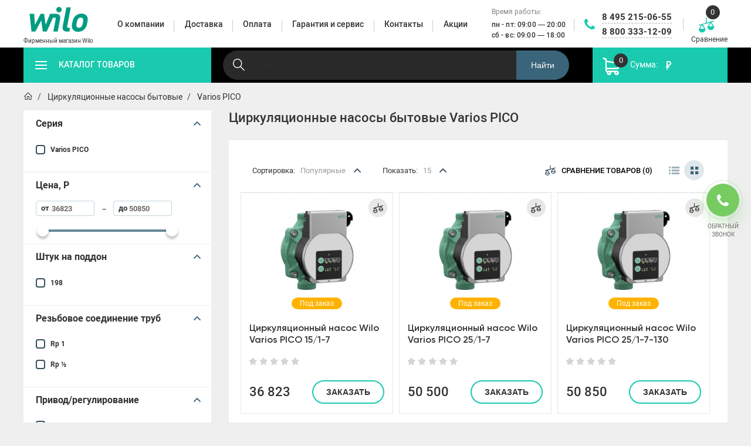

--- FILE ---
content_type: text/html; charset=utf-8
request_url: https://wl-russia.ru/cirkulyacionnye-nasosy-bytovye/varios-pico
body_size: 21383
content:
	<!DOCTYPE html>
<html dir="ltr" lang="ru">
	<head>
		<meta charset="UTF-8"/>
		<meta name="viewport" content="width=device-width, initial-scale=1">
		<meta http-equiv="X-UA-Compatible" content="IE=edge">
		<title>Varios PICO</title>
					<meta name="description" content="Купить Циркуляционные насосы бытовые Varios PICO с доставкой по всей России в фирменном магазине Wilo"/>
						<meta property="og:type" content="og:website"/>
<meta property="og:title" content="Varios PICO"/>
<meta property="og:description" content="Купить Циркуляционные насосы бытовые Varios PICO с доставкой по всей России в фирменном магазине Wilo"/>
<meta property="og:url" content="https://wl-russia.ru/varios-pico"/>
<meta property="og:image" content="https://cdn.wl-russia.ru/image/cache/600-600/category/thumb-image/wilo56863.png"/>
<meta property="og:site_name" content="Сертифицированный магазин Wilo"/>
					<link href="https://wl-russia.ru/varios-pico" rel="canonical"/>
					<link href="https://cdn.wl-russia.ru/image/catalog/favicon.png" rel="icon"/>
		
					<link href="https://cdn.wl-russia.ru/static/9a5fd/jquery-ui.min.css" rel="stylesheet"/>
					<link href="https://cdn.wl-russia.ru/static/883ac/style.css" rel="stylesheet"/>
					<link href="/fonts/line-awesome/css/line-awesome-font-awesome.css" rel="stylesheet"/>
					<link href="https://cdn.wl-russia.ru/static/ca942/jquery.fancybox.css" rel="stylesheet"/>
					<link href="https://cdn.wl-russia.ru/static/3681c/magnific-popup.css" rel="stylesheet"/>
					<link href="https://cdn.wl-russia.ru/static/68d1b/jquery.ez-plus.css" rel="stylesheet"/>
					<link href="https://cdn.wl-russia.ru/static/4db9d/owl.carousel.css" rel="stylesheet"/>
					<link href="https://cdn.wl-russia.ru/static/d4819/sphinxAutocomplete.css" rel="stylesheet"/>
					<link href="https://cdn.wl-russia.ru/static/d7958/stylesheet.css" rel="stylesheet"/>
					<link href="https://cdn.wl-russia.ru/static/d7958/custom.css" rel="stylesheet"/>
							<script type="text/javascript" src="https://cdn.wl-russia.ru/static/f489a/jquery-2.1.1.min.js"></script>
					<script type="text/javascript" src="https://cdn.wl-russia.ru/static/1b696/bootstrap.min.js"></script>
					<script type="text/javascript" src="https://cdn.wl-russia.ru/static/3681c/jquery.magnific-popup.min.js"></script>
					<script type="text/javascript" src="https://cdn.wl-russia.ru/static/fe459/jquery-ui.js"></script>
					<script type="text/javascript" src="https://cdn.wl-russia.ru/static/7ac22/iscroll.js"></script>
					<script type="text/javascript" src="https://cdn.wl-russia.ru/static/7ac22/mega_filter.js"></script>
					<script type="text/javascript" src="https://cdn.wl-russia.ru/static/bc75a/ecommerce.js"></script>
					<script type="text/javascript" src="https://cdn.wl-russia.ru/static/bc75a/svg-injector.min.js"></script>
					<script type="text/javascript" src="https://cdn.wl-russia.ru/static/c7148/owl.carousel.min.js"></script>
					<script type="text/javascript" src="https://cdn.wl-russia.ru/static/46c75/tiny_add.js"></script>
					<script type="text/javascript" src="https://cdn.wl-russia.ru/static/f489a/jquery.scrollTo.min.js"></script>
					<script type="text/javascript" src="https://cdn.wl-russia.ru/static/46c75/jquery.selectric.min.js"></script>
					<script type="text/javascript" src="https://cdn.wl-russia.ru/static/c81c1/jquery.ez-plus.js"></script>
					<script type="text/javascript" src="https://cdn.wl-russia.ru/static/289c3/jquery.mCustomScrollbar.min.js"></script>
					<script type="text/javascript" src="https://cdn.wl-russia.ru/static/289c3/slick.min.js"></script>
					<script type="text/javascript" src="https://cdn.wl-russia.ru/static/289c3/jquery.star-rating.min.js"></script>
					<script type="text/javascript" src="https://cdn.wl-russia.ru/static/289c3/jquery.maskedinput.min.js"></script>
					<script type="text/javascript" src="https://cdn.wl-russia.ru/static/17b4b/jquery-migrate-1.4.1.min.js"></script>
					<script type="text/javascript" src="https://cdn.wl-russia.ru/static/289c3/sticky-kit.js"></script>
					<script type="text/javascript" src="https://cdn.wl-russia.ru/static/289c3/jquery.fancybox.min.js"></script>
					<script type="text/javascript" src="https://wl-russia.ru/index.php?route=common/sphinx/script"></script>
					<script type="text/javascript" src="https://cdn.wl-russia.ru/static/bc75a/imask.min.js"></script>
					<script type="text/javascript" src="https://cdn.wl-russia.ru/static/46c75/common.js"></script>
					<script type="text/javascript" src="https://cdn.wl-russia.ru/static/17b4b/common.js"></script>
					<script type="text/javascript" src="https://cdn.wl-russia.ru/static/17b4b/custom.js"></script>
		
				
			</head>
<body class=" web product-category-467_491 page-category layout-">
<div class="main-wrapper">
	<div class="mask js-mask"></div>
	<a class="back-call" onclick="callbackUser('');">
		<div class="back-call__icon">
			<i class="icon-phone"></i>
		</div>
		<div class="back-call__text">Обратный<br>звонок</div>
	</a>

	<div class="scroll-top js-scroll-top">
		<i class="icon-arrow-bold"></i>
	</div>

<header class="box-header">
	<div class="header-call-top">
		<div class="wrapper">
			<div class="header-call-top__wrap">
				<div class="header-call__icon">
					<i class="icon-phone"></i>
				</div>
				<div class="header-call__link-wrap">
					<a href="tel:8 495 215-06-55" class="header-call__link">8 495 215-06-55</a>
				</div>
				<div class="header-call__link-wrap">
					<a href="tel:8 800 333-12-09" class="header-call__link">8 800 333-12-09</a>
				</div>
			</div>
		</div>
	</div>
	<div class="header-top">
		<div class="wrapper">
			<div class="header-top__wrap">
				<div class="header-logo">
					<div class="header-logo__wrap">
						<div class="header-logo__img">
							<a href="https://wl-russia.ru/">
								<svg xmlns:dc="http://purl.org/dc/elements/1.1/" xmlns:cc="http://creativecommons.org/ns#"
									 xmlns:rdf="http://www.w3.org/1999/02/22-rdf-syntax-ns#"
									 xmlns:svg="http://www.w3.org/2000/svg"
									 xmlns="http://www.w3.org/2000/svg"
									 version="1.1"
									 width="715.74799"
									 height="310.39371"
									 viewBox="0 0 715.74799 310.39372"
									 id="Ebene_1"
									 xml:space="preserve"><metadata id="metadata13"><rdf:RDF><cc:Work rdf:about=""><dc:format>image/svg+xml</dc:format><dc:type rdf:resource="http://purl.org/dc/dcmitype/StillImage" /><dc:title></dc:title></cc:Work></rdf:RDF></metadata><defs id="defs11" />
									<g transform="matrix(8.3333788,0,0,8.3333788,-2189.977,-3152.3462)" id="g3">
										<path
												d="m 346.69,391.693 c -1.267,-1.696 -3.619,-3.193 -7.459,-3.193 -3.84,0 -6.724,1.497 -8.648,3.193 -2.819,2.445 -3.99,5.389 -4.9,10.079 -0.922,4.738 -0.896,7.683 0.975,10.127 1.266,1.696 3.567,3.193 7.407,3.193 3.84,0 6.773,-1.497 8.7,-3.193 2.818,-2.444 3.988,-5.389 4.909,-10.127 0.911,-4.69 0.886,-7.634 -0.984,-10.079 l 0,0 0,0 z m -5.499,10.078 c -0.523,2.693 -1.119,4.988 -2.728,6.336 -0.894,0.748 -1.969,1.146 -3.265,1.146 -1.297,0 -2.167,-0.398 -2.77,-1.146 -1.085,-1.348 -0.788,-3.643 -0.265,-6.336 0.523,-2.695 1.109,-4.939 2.717,-6.287 0.895,-0.748 1.919,-1.147 3.215,-1.147 1.297,0 2.217,0.399 2.819,1.147 1.087,1.348 0.801,3.592 0.277,6.287 l 0,0 0,0 z m -23.024,5.189 5.38,-27.689 h -6.483 l -5.457,28.089 c -0.718,3.691 0.799,7.434 6.136,7.434 h 3.69 l 1.066,-5.488 h -2.494 c -1.646,-10e-4 -2.139,-0.8 -1.838,-2.346 l 0,0 0,0 z m -25.006,-18.161 -6.491,16.064 -2.215,-16.064 h -5.069 l -8.407,16.064 -1.068,-16.064 h -6.69 l 2.737,25.994 h 5.668 l 8.605,-16.314 2.266,16.314 h 5.668 l 9.333,-20.511 2.017,-10e-4 c 1.646,-0.007 2.142,0.789 1.849,2.336 l -3.494,18.192 h 6.482 l 3.57,-18.62 c 0.701,-3.695 -0.832,-7.43 -6.168,-7.406 l -8.593,0.016 0,0 z"
												id="path5"
												style="fill:#009c82" />
										<path
												d="m 306.179,386.583 c 2.172,0 3.934,-1.762 3.934,-3.935 0,-2.172 -1.762,-3.934 -3.934,-3.934 -2.171,0 -3.932,1.761 -3.932,3.934 0,2.173 1.761,3.935 3.932,3.935 l 0,0 0,0 z"
												id="path7"
												style="fill:#009c82" />
									</g>
								</svg>
							</a>
						</div>
					</div>
					<div class="header-logo__desc">Фирменный магазин Wilo</div>
				</div>
				<nav class="header-nav">
					<ul>
						
					<ul class="nav navbar-nav megamenu"><li class="" ><a href="/about_wilo"><span class="menu-title">О компании</span></a></li><li class="" ><a href="/delivery"><span class="menu-title">Доставка</span></a></li><li class="" ><a href="/oplata"><span class="menu-title">Оплата</span></a></li><li class="" ><a href="/garantija-i-servis"><span class="menu-title">Гарантия и сервис</span></a></li><li class="" ><a href="/contacts"><span class="menu-title">Контакты</span></a></li><li class="" ><a href="/specials"><span class="menu-title">Акции</span></a></li></ul>					</ul>
				</nav>


				<div class="header-date">
					<div class="header-date__title">Время работы:</div>
					<div class="header-date__value">пн - пт: 09:00 — 20:00						<span>|</span><br> сб - вс: 09:00 — 18:00</div>
									</div>
				<div class="header-call">
					<div class="header-call__icon">
						<i class="icon-phone"></i>
					</div>


					<div class="header-call__wrap">
						<div class="header-call__link-wrap">
							<a class="header-call__link">8 495 215-06-55</a>
						</div>
						<div class="header-call__link-wrap">
							<a class="header-call__link">8 800 333-12-09</a>
						</div>
					</div>
				</div>
				<div class="header-search-icon js-header-search">
					<i class="icon-search"></i>
				</div>


				<a href="/index.php?route=product/compare" class="header-compare ">
					<div class="header-compare__icon">
						<i class="icon-compare"></i>
						<div id="compare-total" class="header-compare__count">0</div>
					</div>
					<div class="header-compare__title">Сравнение</div>
				</a>


				<a class="header-price" href="/index.php?route=checkout/buy">
					<span class="header-price__icon">
						<i class="icon-basket"></i>
						<span id="cart-count" class="header-price__count badge">0</span>
					</span>
				</a>


				<div class="header-btn-wrap">
					<div class="header-btn js-header-btn"><span></span><span></span><span></span>
					</div>
				</div>
			</div>
		</div>
	</div>


	<div class="header-bottom">
		<div class="wrapper">
			<div class="header-bottom__wrap">
				<div class="header-catalog-box js-header-catalog-box">
					<a class="header-catalog js-header-catalog">
						<div class="header-catalog__icon"><span></span><span></span><span></span></div>
						<div class="header-catalog__title">КАТАЛОГ ТОВАРОВ</div>
					</a>
					<div class="header-catalog-wrap">
						<div class="catalog-nav-list-wrap">
							<ul class="catalog-nav-list js-catalog-nav-list">
																	<li class="catalog-nav-list__item">
										<div data-href="#tab_1" class="catalog-nav-list__wrap js-bg" data-bg="https://cdn.wl-russia.ru/image/cache/200-112/category/thumb-image/wilo-f-020000330003de7300010092-5-1638789232.png">
											<div class="catalog-nav-list__title">
												<a href="https://wl-russia.ru/cirkulyacionnye-nasosy-promyshlennye" title="Циркуляционные насосы промышленные">Циркуляционные насосы промышленные</a>
											</div>
										</div>
									</li>
																	<li class="catalog-nav-list__item">
										<div data-href="#tab_2" class="catalog-nav-list__wrap js-bg" data-bg="https://cdn.wl-russia.ru/image/cache/200-112/category/thumb-image/wilo37404-5-1638787602.png">
											<div class="catalog-nav-list__title">
												<a href="https://wl-russia.ru/cirkulyacionnye-nasosy-bytovye" title="Циркуляционные насосы бытовые">Циркуляционные насосы бытовые</a>
											</div>
										</div>
									</li>
																	<li class="catalog-nav-list__item">
										<div data-href="#tab_3" class="catalog-nav-list__wrap js-bg" data-bg="https://cdn.wl-russia.ru/image/cache/200-112/category/thumb-image/wilo-f-020000250002f08800010092-5-1638799029.png">
											<div class="catalog-nav-list__title">
												<a href="https://wl-russia.ru/avtomaticheskie-nasosnye-stancii" title="Автоматические насосные станции">Автоматические насосные станции</a>
											</div>
										</div>
									</li>
																	<li class="catalog-nav-list__item">
										<div data-href="#tab_4" class="catalog-nav-list__wrap js-bg" data-bg="https://cdn.wl-russia.ru/image/cache/200-112/category/thumb-image/wilo-f-020000250002e29900010092-5-1638801126.png">
											<div class="catalog-nav-list__title">
												<a href="https://wl-russia.ru/drenazhnye-nasosy" title="Дренажные насосы">Дренажные насосы</a>
											</div>
										</div>
									</li>
																	<li class="catalog-nav-list__item">
										<div data-href="#tab_5" class="catalog-nav-list__wrap js-bg" data-bg="https://cdn.wl-russia.ru/image/cache/200-112/category/thumb-image/wilo-f-020000250001090400010092-5-1638791161.png">
											<div class="catalog-nav-list__title">
												<a href="https://wl-russia.ru/gorizontalnye-centrobezhnye-nasosy" title="Горизонтальные центробежные насосы">Горизонтальные центробежные насосы</a>
											</div>
										</div>
									</li>
																	<li class="catalog-nav-list__item">
										<div data-href="#tab_6" class="catalog-nav-list__wrap js-bg" data-bg="https://cdn.wl-russia.ru/image/cache/200-112/category/thumb-image/wilo-f-02000016000050ec00010092-5-1638791542.png">
											<div class="catalog-nav-list__title">
												<a href="https://wl-russia.ru/poverhnostnye-nasosy" title="Поверхностные насосы">Поверхностные насосы</a>
											</div>
										</div>
									</li>
																	<li class="catalog-nav-list__item">
										<div data-href="#tab_7" class="catalog-nav-list__wrap js-bg" data-bg="https://cdn.wl-russia.ru/image/cache/200-112/category/thumb-image/wilo6777-5-1638798679.png">
											<div class="catalog-nav-list__title">
												<a href="https://wl-russia.ru/pogruzhnye-nasosy-dlya-skvazhin-i-kolodcev" title="Погружные насосы для скважин и колодцев">Погружные насосы для скважин и колодцев</a>
											</div>
										</div>
									</li>
																	<li class="catalog-nav-list__item">
										<div data-href="#tab_8" class="catalog-nav-list__wrap js-bg" data-bg="https://cdn.wl-russia.ru/image/cache/200-112/category/thumb-image/wilo-f-020000250002e6d100010092-5-1638799349.png">
											<div class="catalog-nav-list__title">
												<a href="https://wl-russia.ru/vertikalnye-centrobezhnye-nasosy" title="Вертикальные центробежные насосы">Вертикальные центробежные насосы</a>
											</div>
										</div>
									</li>
																	<li class="catalog-nav-list__item">
										<div data-href="#tab_9" class="catalog-nav-list__wrap js-bg" data-bg="https://cdn.wl-russia.ru/image/cache/200-112/category/thumb-image/wilo-f-020000250003884700010092-5-1638800465.png">
											<div class="catalog-nav-list__title">
												<a href="https://wl-russia.ru/ustanovki-povysheniya-davleniya-i-pozharotusheniya" title="Установки повышения давления и пожаротушения">Установки повышения давления и пожаротушения</a>
											</div>
										</div>
									</li>
																	<li class="catalog-nav-list__item">
										<div data-href="#tab_10" class="catalog-nav-list__wrap js-bg" data-bg="https://cdn.wl-russia.ru/image/cache/200-112/category/thumb-image/wilo23551-5-1638863758.png">
											<div class="catalog-nav-list__title">
												<a href="https://wl-russia.ru/kanalizacionnye-nasosy" title="Канализационные насосы">Канализационные насосы</a>
											</div>
										</div>
									</li>
																	<li class="catalog-nav-list__item">
										<div data-href="#tab_11" class="catalog-nav-list__wrap js-bg" data-bg="https://cdn.wl-russia.ru/image/cache/200-112/category/thumb-image/wilo-f-020000280001f6d800010092-5-1638865048.png">
											<div class="catalog-nav-list__title">
												<a href="https://wl-russia.ru/prinadlezhnosti" title="Принадлежности">Принадлежности</a>
											</div>
										</div>
									</li>
															</ul>
						</div>

						<div class="catalog-cont js-scroll-vertical">
																						<div class="catalog-cont__item hide" id="tab_1">
									<div class="catalog-cont__info">
										<h2 class="catalog-cont__title">Циркуляционные насосы промышленные</h2>
										<div class="catalog-cont-list-wrap">
																							<ul class="catalog-cont-list">
																											<li class="catalog-cont-list__item mobile_lvl2">
															<a href="https://wl-russia.ru/cirkulyacionnye-nasosy-promyshlennye/noce-f" class="catalog-cont-list__wrap">
																<div class="catalog-cont-list__icon">
																	<i class="icon-arrow-bold"></i>
																</div>
																<div class="catalog-cont-list__title">NOCE F</div>
															</a>

															
														</li>
																											<li class="catalog-cont-list__item mobile_lvl2">
															<a href="https://wl-russia.ru/cirkulyacionnye-nasosy-promyshlennye/top-s-d" class="catalog-cont-list__wrap">
																<div class="catalog-cont-list__icon">
																	<i class="icon-arrow-bold"></i>
																</div>
																<div class="catalog-cont-list__title">TOP-S (D)</div>
															</a>

															
														</li>
																											<li class="catalog-cont-list__item mobile_lvl2">
															<a href="https://wl-russia.ru/cirkulyacionnye-nasosy-promyshlennye/il-dl" class="catalog-cont-list__wrap">
																<div class="catalog-cont-list__icon">
																	<i class="icon-arrow-bold"></i>
																</div>
																<div class="catalog-cont-list__title">IL/DL</div>
															</a>

															
														</li>
																											<li class="catalog-cont-list__item mobile_lvl2">
															<a href="https://wl-russia.ru/cirkulyacionnye-nasosy-promyshlennye/ipl-dpl" class="catalog-cont-list__wrap">
																<div class="catalog-cont-list__icon">
																	<i class="icon-arrow-bold"></i>
																</div>
																<div class="catalog-cont-list__title">IPL/DPL</div>
															</a>

															
														</li>
																											<li class="catalog-cont-list__item mobile_lvl2">
															<a href="https://wl-russia.ru/cirkulyacionnye-nasosy-promyshlennye/native-ipn" class="catalog-cont-list__wrap">
																<div class="catalog-cont-list__icon">
																	<i class="icon-arrow-bold"></i>
																</div>
																<div class="catalog-cont-list__title">Native IPN</div>
															</a>

															
														</li>
																											<li class="catalog-cont-list__item mobile_lvl2">
															<a href="https://wl-russia.ru/cirkulyacionnye-nasosy-promyshlennye/noc-s-flancevye" class="catalog-cont-list__wrap">
																<div class="catalog-cont-list__icon">
																	<i class="icon-arrow-bold"></i>
																</div>
																<div class="catalog-cont-list__title">NOC S фланцевые</div>
															</a>

															
														</li>
																											<li class="catalog-cont-list__item mobile_lvl2">
															<a href="https://wl-russia.ru/cirkulyacionnye-nasosy-promyshlennye/noc-flancevye" class="catalog-cont-list__wrap">
																<div class="catalog-cont-list__icon">
																	<i class="icon-arrow-bold"></i>
																</div>
																<div class="catalog-cont-list__title">NOC фланцевые</div>
															</a>

															
														</li>
																											<li class="catalog-cont-list__item mobile_lvl2">
															<a href="https://wl-russia.ru/cirkulyacionnye-nasosy-promyshlennye/top-z" class="catalog-cont-list__wrap">
																<div class="catalog-cont-list__icon">
																	<i class="icon-arrow-bold"></i>
																</div>
																<div class="catalog-cont-list__title">TOP-Z</div>
															</a>

															
														</li>
																											<li class="catalog-cont-list__item mobile_lvl2">
															<a href="https://wl-russia.ru/cirkulyacionnye-nasosy-promyshlennye/yonos-maxo-d" class="catalog-cont-list__wrap">
																<div class="catalog-cont-list__icon">
																	<i class="icon-arrow-bold"></i>
																</div>
																<div class="catalog-cont-list__title">YONOS MAXO (D)</div>
															</a>

															
														</li>
																											<li class="catalog-cont-list__item mobile_lvl2">
															<a href="https://wl-russia.ru/cirkulyacionnye-nasosy-promyshlennye/stratos-maxo-d" class="catalog-cont-list__wrap">
																<div class="catalog-cont-list__icon">
																	<i class="icon-arrow-bold"></i>
																</div>
																<div class="catalog-cont-list__title">Stratos MAXO (D)</div>
															</a>

															
														</li>
																											<li class="catalog-cont-list__item mobile_lvl2">
															<a href="https://wl-russia.ru/cirkulyacionnye-nasosy-promyshlennye/yonos-maxo-z" class="catalog-cont-list__wrap">
																<div class="catalog-cont-list__icon">
																	<i class="icon-arrow-bold"></i>
																</div>
																<div class="catalog-cont-list__title">YONOS MAXO-Z</div>
															</a>

															
														</li>
																											<li class="catalog-cont-list__item mobile_lvl2">
															<a href="https://wl-russia.ru/cirkulyacionnye-nasosy-promyshlennye/stratos-maxo-z" class="catalog-cont-list__wrap">
																<div class="catalog-cont-list__icon">
																	<i class="icon-arrow-bold"></i>
																</div>
																<div class="catalog-cont-list__title">Stratos MAXO-Z</div>
															</a>

															
														</li>
																											<li class="catalog-cont-list__item mobile_lvl2">
															<a href="https://wl-russia.ru/cirkulyacionnye-nasosy-promyshlennye/stratos-d" class="catalog-cont-list__wrap">
																<div class="catalog-cont-list__icon">
																	<i class="icon-arrow-bold"></i>
																</div>
																<div class="catalog-cont-list__title">Stratos (D)</div>
															</a>

															
														</li>
																											<li class="catalog-cont-list__item mobile_lvl2">
															<a href="https://wl-russia.ru/cirkulyacionnye-nasosy-promyshlennye/stratos-z" class="catalog-cont-list__wrap">
																<div class="catalog-cont-list__icon">
																	<i class="icon-arrow-bold"></i>
																</div>
																<div class="catalog-cont-list__title">Stratos-Z</div>
															</a>

															
														</li>
																											<li class="catalog-cont-list__item mobile_lvl2">
															<a href="https://wl-russia.ru/cirkulyacionnye-nasosy-promyshlennye/il-e-dl-e" class="catalog-cont-list__wrap">
																<div class="catalog-cont-list__icon">
																	<i class="icon-arrow-bold"></i>
																</div>
																<div class="catalog-cont-list__title">IL-E/DL-E</div>
															</a>

															
														</li>
																											<li class="catalog-cont-list__item mobile_lvl2">
															<a href="https://wl-russia.ru/cirkulyacionnye-nasosy-promyshlennye/ip-e-dp-e" class="catalog-cont-list__wrap">
																<div class="catalog-cont-list__icon">
																	<i class="icon-arrow-bold"></i>
																</div>
																<div class="catalog-cont-list__title">IP-E/DP-E</div>
															</a>

															
														</li>
																											<li class="catalog-cont-list__item mobile_lvl2">
															<a href="https://wl-russia.ru/cirkulyacionnye-nasosy-promyshlennye/stratos-giga" class="catalog-cont-list__wrap">
																<div class="catalog-cont-list__icon">
																	<i class="icon-arrow-bold"></i>
																</div>
																<div class="catalog-cont-list__title">STRATOS GIGA</div>
															</a>

															
														</li>
																											<li class="catalog-cont-list__item mobile_lvl2">
															<a href="https://wl-russia.ru/cirkulyacionnye-nasosy-promyshlennye/stratos-giga-d" class="catalog-cont-list__wrap">
																<div class="catalog-cont-list__icon">
																	<i class="icon-arrow-bold"></i>
																</div>
																<div class="catalog-cont-list__title">Stratos GIGA-D</div>
															</a>

															
														</li>
																											<li class="catalog-cont-list__item mobile_lvl2">
															<a href="https://wl-russia.ru/cirkulyacionnye-nasosy-promyshlennye/ip-z" class="catalog-cont-list__wrap">
																<div class="catalog-cont-list__icon">
																	<i class="icon-arrow-bold"></i>
																</div>
																<div class="catalog-cont-list__title">IP-Z</div>
															</a>

															
														</li>
																											<li class="catalog-cont-list__item mobile_lvl2">
															<a href="https://wl-russia.ru/cirkulyacionnye-nasosy-promyshlennye/iph-o-iph-w" class="catalog-cont-list__wrap">
																<div class="catalog-cont-list__icon">
																	<i class="icon-arrow-bold"></i>
																</div>
																<div class="catalog-cont-list__title">IPH-O/IPH-W</div>
															</a>

															
														</li>
																									</ul>
																					</div>
									</div>

								</div>
															<div class="catalog-cont__item hide" id="tab_2">
									<div class="catalog-cont__info">
										<h2 class="catalog-cont__title">Циркуляционные насосы бытовые</h2>
										<div class="catalog-cont-list-wrap">
																							<ul class="catalog-cont-list">
																											<li class="catalog-cont-list__item mobile_lvl2">
															<a href="https://wl-russia.ru/cirkulyacionnye-nasosy-bytovye/star-rs" class="catalog-cont-list__wrap">
																<div class="catalog-cont-list__icon">
																	<i class="icon-arrow-bold"></i>
																</div>
																<div class="catalog-cont-list__title">STAR-RS</div>
															</a>

															
														</li>
																											<li class="catalog-cont-list__item mobile_lvl2">
															<a href="https://wl-russia.ru/cirkulyacionnye-nasosy-bytovye/noc-s-rezbovye" class="catalog-cont-list__wrap">
																<div class="catalog-cont-list__icon">
																	<i class="icon-arrow-bold"></i>
																</div>
																<div class="catalog-cont-list__title">NOC S Резьбовые</div>
															</a>

															
														</li>
																											<li class="catalog-cont-list__item mobile_lvl2">
															<a href="https://wl-russia.ru/cirkulyacionnye-nasosy-bytovye/noc" class="catalog-cont-list__wrap">
																<div class="catalog-cont-list__icon">
																	<i class="icon-arrow-bold"></i>
																</div>
																<div class="catalog-cont-list__title">NOC</div>
															</a>

															
														</li>
																											<li class="catalog-cont-list__item mobile_lvl2">
															<a href="https://wl-russia.ru/cirkulyacionnye-nasosy-bytovye/ph" class="catalog-cont-list__wrap">
																<div class="catalog-cont-list__icon">
																	<i class="icon-arrow-bold"></i>
																</div>
																<div class="catalog-cont-list__title">PH</div>
															</a>

															
														</li>
																											<li class="catalog-cont-list__item mobile_lvl2">
															<a href="https://wl-russia.ru/cirkulyacionnye-nasosy-bytovye/star-z-nova" class="catalog-cont-list__wrap">
																<div class="catalog-cont-list__icon">
																	<i class="icon-arrow-bold"></i>
																</div>
																<div class="catalog-cont-list__title">STAR-Z NOVA</div>
															</a>

															
														</li>
																											<li class="catalog-cont-list__item mobile_lvl2">
															<a href="https://wl-russia.ru/cirkulyacionnye-nasosy-bytovye/star-z" class="catalog-cont-list__wrap">
																<div class="catalog-cont-list__icon">
																	<i class="icon-arrow-bold"></i>
																</div>
																<div class="catalog-cont-list__title">Star-Z</div>
															</a>

															
														</li>
																											<li class="catalog-cont-list__item mobile_lvl2">
															<a href="https://wl-russia.ru/cirkulyacionnye-nasosy-bytovye/noz" class="catalog-cont-list__wrap">
																<div class="catalog-cont-list__icon">
																	<i class="icon-arrow-bold"></i>
																</div>
																<div class="catalog-cont-list__title">NOZ</div>
															</a>

															
														</li>
																											<li class="catalog-cont-list__item mobile_lvl2">
															<a href="https://wl-russia.ru/cirkulyacionnye-nasosy-bytovye/noce-rezbovye" class="catalog-cont-list__wrap">
																<div class="catalog-cont-list__icon">
																	<i class="icon-arrow-bold"></i>
																</div>
																<div class="catalog-cont-list__title">NOCE резьбовые</div>
															</a>

															
														</li>
																											<li class="catalog-cont-list__item mobile_lvl2">
															<a href="https://wl-russia.ru/cirkulyacionnye-nasosy-bytovye/noce-eco" class="catalog-cont-list__wrap">
																<div class="catalog-cont-list__icon">
																	<i class="icon-arrow-bold"></i>
																</div>
																<div class="catalog-cont-list__title">NOCE ECO</div>
															</a>

															
														</li>
																											<li class="catalog-cont-list__item mobile_lvl2">
															<a href="https://wl-russia.ru/cirkulyacionnye-nasosy-bytovye/top-rl" class="catalog-cont-list__wrap">
																<div class="catalog-cont-list__icon">
																	<i class="icon-arrow-bold"></i>
																</div>
																<div class="catalog-cont-list__title">TOP-RL</div>
															</a>

															
														</li>
																											<li class="catalog-cont-list__item mobile_lvl2">
															<a href="https://wl-russia.ru/cirkulyacionnye-nasosy-bytovye/yonos-pico" class="catalog-cont-list__wrap">
																<div class="catalog-cont-list__icon">
																	<i class="icon-arrow-bold"></i>
																</div>
																<div class="catalog-cont-list__title">YONOS PICO</div>
															</a>

															
														</li>
																											<li class="catalog-cont-list__item mobile_lvl2">
															<a href="https://wl-russia.ru/cirkulyacionnye-nasosy-bytovye/atmos-pico" class="catalog-cont-list__wrap">
																<div class="catalog-cont-list__icon">
																	<i class="icon-arrow-bold"></i>
																</div>
																<div class="catalog-cont-list__title">ATMOS PICO</div>
															</a>

															
														</li>
																											<li class="catalog-cont-list__item mobile_lvl2">
															<a href="https://wl-russia.ru/cirkulyacionnye-nasosy-bytovye/no" class="catalog-cont-list__wrap">
																<div class="catalog-cont-list__icon">
																	<i class="icon-arrow-bold"></i>
																</div>
																<div class="catalog-cont-list__title">NO</div>
															</a>

															
														</li>
																											<li class="catalog-cont-list__item mobile_lvl2">
															<a href="https://wl-russia.ru/cirkulyacionnye-nasosy-bytovye/stratos-pico" class="catalog-cont-list__wrap">
																<div class="catalog-cont-list__icon">
																	<i class="icon-arrow-bold"></i>
																</div>
																<div class="catalog-cont-list__title">STRATOS PICO</div>
															</a>

															
														</li>
																											<li class="catalog-cont-list__item mobile_lvl2">
															<a href="https://wl-russia.ru/cirkulyacionnye-nasosy-bytovye/stratos-pico-z" class="catalog-cont-list__wrap">
																<div class="catalog-cont-list__icon">
																	<i class="icon-arrow-bold"></i>
																</div>
																<div class="catalog-cont-list__title">STRATOS PICO-Z</div>
															</a>

															
														</li>
																											<li class="catalog-cont-list__item mobile_lvl2">
															<a href="https://wl-russia.ru/cirkulyacionnye-nasosy-bytovye/gruppy-bystrogo-montazha-mpbw" class="catalog-cont-list__wrap">
																<div class="catalog-cont-list__icon">
																	<i class="icon-arrow-bold"></i>
																</div>
																<div class="catalog-cont-list__title">Группы быстрого монтажа MpbW</div>
															</a>

															
														</li>
																											<li class="catalog-cont-list__item mobile_lvl2">
															<a href="https://wl-russia.ru/cirkulyacionnye-nasosy-bytovye/varios-pico" class="catalog-cont-list__wrap">
																<div class="catalog-cont-list__icon">
																	<i class="icon-arrow-bold"></i>
																</div>
																<div class="catalog-cont-list__title">Varios PICO</div>
															</a>

															
														</li>
																											<li class="catalog-cont-list__item mobile_lvl2">
															<a href="https://wl-russia.ru/cirkulyacionnye-nasosy-bytovye/star-stg" class="catalog-cont-list__wrap">
																<div class="catalog-cont-list__icon">
																	<i class="icon-arrow-bold"></i>
																</div>
																<div class="catalog-cont-list__title">STAR-STG</div>
															</a>

															
														</li>
																											<li class="catalog-cont-list__item mobile_lvl2">
															<a href="https://wl-russia.ru/cirkulyacionnye-nasosy-bytovye/yonos-pico-stg" class="catalog-cont-list__wrap">
																<div class="catalog-cont-list__icon">
																	<i class="icon-arrow-bold"></i>
																</div>
																<div class="catalog-cont-list__title">YONOS PICO-STG</div>
															</a>

															
														</li>
																									</ul>
																					</div>
									</div>

								</div>
															<div class="catalog-cont__item hide" id="tab_3">
									<div class="catalog-cont__info">
										<h2 class="catalog-cont__title">Автоматические насосные станции</h2>
										<div class="catalog-cont-list-wrap">
																							<ul class="catalog-cont-list">
																											<li class="catalog-cont-list__item mobile_lvl2">
															<a href="https://wl-russia.ru/avtomaticheskie-nasosnye-stancii/hwj" class="catalog-cont-list__wrap">
																<div class="catalog-cont-list__icon">
																	<i class="icon-arrow-bold"></i>
																</div>
																<div class="catalog-cont-list__title">HWJ</div>
															</a>

															
														</li>
																											<li class="catalog-cont-list__item mobile_lvl2">
															<a href="https://wl-russia.ru/avtomaticheskie-nasosnye-stancii/himulti-5" class="catalog-cont-list__wrap">
																<div class="catalog-cont-list__icon">
																	<i class="icon-arrow-bold"></i>
																</div>
																<div class="catalog-cont-list__title">HiMulti 5</div>
															</a>

															
														</li>
																											<li class="catalog-cont-list__item mobile_lvl2">
															<a href="https://wl-russia.ru/avtomaticheskie-nasosnye-stancii/fwj" class="catalog-cont-list__wrap">
																<div class="catalog-cont-list__icon">
																	<i class="icon-arrow-bold"></i>
																</div>
																<div class="catalog-cont-list__title">FWJ</div>
															</a>

															
														</li>
																											<li class="catalog-cont-list__item mobile_lvl2">
															<a href="https://wl-russia.ru/avtomaticheskie-nasosnye-stancii/himulti-3-c" class="catalog-cont-list__wrap">
																<div class="catalog-cont-list__icon">
																	<i class="icon-arrow-bold"></i>
																</div>
																<div class="catalog-cont-list__title">HiMulti 3 C</div>
															</a>

															
														</li>
																											<li class="catalog-cont-list__item mobile_lvl2">
															<a href="https://wl-russia.ru/avtomaticheskie-nasosnye-stancii/himulti-3-h" class="catalog-cont-list__wrap">
																<div class="catalog-cont-list__icon">
																	<i class="icon-arrow-bold"></i>
																</div>
																<div class="catalog-cont-list__title">HiMulti 3 H</div>
															</a>

															
														</li>
																											<li class="catalog-cont-list__item mobile_lvl2">
															<a href="https://wl-russia.ru/avtomaticheskie-nasosnye-stancii/hmc" class="catalog-cont-list__wrap">
																<div class="catalog-cont-list__icon">
																	<i class="icon-arrow-bold"></i>
																</div>
																<div class="catalog-cont-list__title">HMC</div>
															</a>

															
														</li>
																											<li class="catalog-cont-list__item mobile_lvl2">
															<a href="https://wl-russia.ru/avtomaticheskie-nasosnye-stancii/hmp" class="catalog-cont-list__wrap">
																<div class="catalog-cont-list__icon">
																	<i class="icon-arrow-bold"></i>
																</div>
																<div class="catalog-cont-list__title">HMP</div>
															</a>

															
														</li>
																									</ul>
																					</div>
									</div>

								</div>
															<div class="catalog-cont__item hide" id="tab_4">
									<div class="catalog-cont__info">
										<h2 class="catalog-cont__title">Дренажные насосы</h2>
										<div class="catalog-cont-list-wrap">
																							<ul class="catalog-cont-list">
																											<li class="catalog-cont-list__item mobile_lvl2">
															<a href="https://wl-russia.ru/drenazhnye-nasosy/drain-tm-tmw-tmr" class="catalog-cont-list__wrap">
																<div class="catalog-cont-list__icon">
																	<i class="icon-arrow-bold"></i>
																</div>
																<div class="catalog-cont-list__title">Drain TM/TMW/TMR</div>
															</a>

															
														</li>
																											<li class="catalog-cont-list__item mobile_lvl2">
															<a href="https://wl-russia.ru/drenazhnye-nasosy/drain-tmt" class="catalog-cont-list__wrap">
																<div class="catalog-cont-list__icon">
																	<i class="icon-arrow-bold"></i>
																</div>
																<div class="catalog-cont-list__title">Drain TMT</div>
															</a>

															
														</li>
																											<li class="catalog-cont-list__item mobile_lvl2">
															<a href="https://wl-russia.ru/drenazhnye-nasosy/drain-ts-tsw" class="catalog-cont-list__wrap">
																<div class="catalog-cont-list__icon">
																	<i class="icon-arrow-bold"></i>
																</div>
																<div class="catalog-cont-list__title">Drain TS/TSW</div>
															</a>

															
														</li>
																											<li class="catalog-cont-list__item mobile_lvl2">
															<a href="https://wl-russia.ru/drenazhnye-nasosy/pu-s" class="catalog-cont-list__wrap">
																<div class="catalog-cont-list__icon">
																	<i class="icon-arrow-bold"></i>
																</div>
																<div class="catalog-cont-list__title">PU-S</div>
															</a>

															
														</li>
																											<li class="catalog-cont-list__item mobile_lvl2">
															<a href="https://wl-russia.ru/drenazhnye-nasosy/hidrainlift" class="catalog-cont-list__wrap">
																<div class="catalog-cont-list__icon">
																	<i class="icon-arrow-bold"></i>
																</div>
																<div class="catalog-cont-list__title">HiDrainLift</div>
															</a>

															
														</li>
																											<li class="catalog-cont-list__item mobile_lvl2">
															<a href="https://wl-russia.ru/drenazhnye-nasosy/initial-drain" class="catalog-cont-list__wrap">
																<div class="catalog-cont-list__icon">
																	<i class="icon-arrow-bold"></i>
																</div>
																<div class="catalog-cont-list__title">Initial Drain</div>
															</a>

															
														</li>
																											<li class="catalog-cont-list__item mobile_lvl2">
															<a href="https://wl-russia.ru/drenazhnye-nasosy/initial-waste" class="catalog-cont-list__wrap">
																<div class="catalog-cont-list__icon">
																	<i class="icon-arrow-bold"></i>
																</div>
																<div class="catalog-cont-list__title">Initial Waste</div>
															</a>

															
														</li>
																											<li class="catalog-cont-list__item mobile_lvl2">
															<a href="https://wl-russia.ru/drenazhnye-nasosy/rexa-mini3" class="catalog-cont-list__wrap">
																<div class="catalog-cont-list__icon">
																	<i class="icon-arrow-bold"></i>
																</div>
																<div class="catalog-cont-list__title">Rexa MINI3</div>
															</a>

															
														</li>
																											<li class="catalog-cont-list__item mobile_lvl2">
															<a href="https://wl-russia.ru/drenazhnye-nasosy/padus-uni" class="catalog-cont-list__wrap">
																<div class="catalog-cont-list__icon">
																	<i class="icon-arrow-bold"></i>
																</div>
																<div class="catalog-cont-list__title">Padus Uni</div>
															</a>

															
														</li>
																											<li class="catalog-cont-list__item mobile_lvl2">
															<a href="https://wl-russia.ru/drenazhnye-nasosy/emu-ks" class="catalog-cont-list__wrap">
																<div class="catalog-cont-list__icon">
																	<i class="icon-arrow-bold"></i>
																</div>
																<div class="catalog-cont-list__title">EMU KS</div>
															</a>

															
														</li>
																											<li class="catalog-cont-list__item mobile_lvl2">
															<a href="https://wl-russia.ru/drenazhnye-nasosy/drain-lpc" class="catalog-cont-list__wrap">
																<div class="catalog-cont-list__icon">
																	<i class="icon-arrow-bold"></i>
																</div>
																<div class="catalog-cont-list__title">Drain LPC</div>
															</a>

															
														</li>
																											<li class="catalog-cont-list__item mobile_lvl2">
															<a href="https://wl-russia.ru/drenazhnye-nasosy/drain-vc" class="catalog-cont-list__wrap">
																<div class="catalog-cont-list__icon">
																	<i class="icon-arrow-bold"></i>
																</div>
																<div class="catalog-cont-list__title">Drain VC</div>
															</a>

															
														</li>
																									</ul>
																					</div>
									</div>

								</div>
															<div class="catalog-cont__item hide" id="tab_5">
									<div class="catalog-cont__info">
										<h2 class="catalog-cont__title">Горизонтальные центробежные насосы</h2>
										<div class="catalog-cont-list-wrap">
																							<ul class="catalog-cont-list">
																											<li class="catalog-cont-list__item mobile_lvl2">
															<a href="https://wl-russia.ru/gorizontalnye-centrobezhnye-nasosy/mhl" class="catalog-cont-list__wrap">
																<div class="catalog-cont-list__icon">
																	<i class="icon-arrow-bold"></i>
																</div>
																<div class="catalog-cont-list__title">MHL</div>
															</a>

															
														</li>
																											<li class="catalog-cont-list__item mobile_lvl2">
															<a href="https://wl-russia.ru/gorizontalnye-centrobezhnye-nasosy/bl-e" class="catalog-cont-list__wrap">
																<div class="catalog-cont-list__icon">
																	<i class="icon-arrow-bold"></i>
																</div>
																<div class="catalog-cont-list__title">BL-E</div>
															</a>

															
														</li>
																											<li class="catalog-cont-list__item mobile_lvl2">
															<a href="https://wl-russia.ru/gorizontalnye-centrobezhnye-nasosy/bl" class="catalog-cont-list__wrap">
																<div class="catalog-cont-list__icon">
																	<i class="icon-arrow-bold"></i>
																</div>
																<div class="catalog-cont-list__title">BL</div>
															</a>

															
														</li>
																											<li class="catalog-cont-list__item mobile_lvl2">
															<a href="https://wl-russia.ru/gorizontalnye-centrobezhnye-nasosy/nl" class="catalog-cont-list__wrap">
																<div class="catalog-cont-list__icon">
																	<i class="icon-arrow-bold"></i>
																</div>
																<div class="catalog-cont-list__title">NL</div>
															</a>

															
														</li>
																											<li class="catalog-cont-list__item mobile_lvl2">
															<a href="https://wl-russia.ru/gorizontalnye-centrobezhnye-nasosy/atmos-giga" class="catalog-cont-list__wrap">
																<div class="catalog-cont-list__icon">
																	<i class="icon-arrow-bold"></i>
																</div>
																<div class="catalog-cont-list__title">Atmos-Giga</div>
															</a>

															
														</li>
																											<li class="catalog-cont-list__item mobile_lvl2">
															<a href="https://wl-russia.ru/gorizontalnye-centrobezhnye-nasosy/mhil" class="catalog-cont-list__wrap">
																<div class="catalog-cont-list__icon">
																	<i class="icon-arrow-bold"></i>
																</div>
																<div class="catalog-cont-list__title">MHIL</div>
															</a>

															
														</li>
																											<li class="catalog-cont-list__item mobile_lvl2">
															<a href="https://wl-russia.ru/gorizontalnye-centrobezhnye-nasosy/emhil" class="catalog-cont-list__wrap">
																<div class="catalog-cont-list__icon">
																	<i class="icon-arrow-bold"></i>
																</div>
																<div class="catalog-cont-list__title">EMHIL</div>
															</a>

															
														</li>
																											<li class="catalog-cont-list__item mobile_lvl2">
															<a href="https://wl-russia.ru/gorizontalnye-centrobezhnye-nasosy/mhi" class="catalog-cont-list__wrap">
																<div class="catalog-cont-list__icon">
																	<i class="icon-arrow-bold"></i>
																</div>
																<div class="catalog-cont-list__title">MHI</div>
															</a>

															
														</li>
																											<li class="catalog-cont-list__item mobile_lvl2">
															<a href="https://wl-russia.ru/gorizontalnye-centrobezhnye-nasosy/mhie" class="catalog-cont-list__wrap">
																<div class="catalog-cont-list__icon">
																	<i class="icon-arrow-bold"></i>
																</div>
																<div class="catalog-cont-list__title">MHIE</div>
															</a>

															
														</li>
																											<li class="catalog-cont-list__item mobile_lvl2">
															<a href="https://wl-russia.ru/gorizontalnye-centrobezhnye-nasosy/pm" class="catalog-cont-list__wrap">
																<div class="catalog-cont-list__icon">
																	<i class="icon-arrow-bold"></i>
																</div>
																<div class="catalog-cont-list__title">PM</div>
															</a>

															
														</li>
																									</ul>
																					</div>
									</div>

								</div>
															<div class="catalog-cont__item hide" id="tab_6">
									<div class="catalog-cont__info">
										<h2 class="catalog-cont__title">Поверхностные насосы</h2>
										<div class="catalog-cont-list-wrap">
																							<ul class="catalog-cont-list">
																											<li class="catalog-cont-list__item mobile_lvl2">
															<a href="https://wl-russia.ru/poverhnostnye-nasosy/normalnovsasyvayuschie-himulti-3" class="catalog-cont-list__wrap">
																<div class="catalog-cont-list__icon">
																	<i class="icon-arrow-bold"></i>
																</div>
																<div class="catalog-cont-list__title">Нормальновсасывающие HiMulti 3</div>
															</a>

															
														</li>
																											<li class="catalog-cont-list__item mobile_lvl2">
															<a href="https://wl-russia.ru/poverhnostnye-nasosy/samovsasyvayuschie-himulti-3" class="catalog-cont-list__wrap">
																<div class="catalog-cont-list__icon">
																	<i class="icon-arrow-bold"></i>
																</div>
																<div class="catalog-cont-list__title">Самовсасывающие HiMulti 3</div>
															</a>

															
														</li>
																											<li class="catalog-cont-list__item mobile_lvl2">
															<a href="https://wl-russia.ru/poverhnostnye-nasosy/samovysasyvayuschie-jet-wj" class="catalog-cont-list__wrap">
																<div class="catalog-cont-list__icon">
																	<i class="icon-arrow-bold"></i>
																</div>
																<div class="catalog-cont-list__title">Самовысасывающие Jet WJ</div>
															</a>

															
														</li>
																											<li class="catalog-cont-list__item mobile_lvl2">
															<a href="https://wl-russia.ru/poverhnostnye-nasosy/vihrevye-hiperi" class="catalog-cont-list__wrap">
																<div class="catalog-cont-list__icon">
																	<i class="icon-arrow-bold"></i>
																</div>
																<div class="catalog-cont-list__title">Вихревые HiPeri</div>
															</a>

															
														</li>
																											<li class="catalog-cont-list__item mobile_lvl2">
															<a href="https://wl-russia.ru/poverhnostnye-nasosy/povysitelnye-pw" class="catalog-cont-list__wrap">
																<div class="catalog-cont-list__icon">
																	<i class="icon-arrow-bold"></i>
																</div>
																<div class="catalog-cont-list__title">Повысительные PW</div>
															</a>

															
														</li>
																											<li class="catalog-cont-list__item mobile_lvl2">
															<a href="https://wl-russia.ru/poverhnostnye-nasosy/povysitelnye-pb" class="catalog-cont-list__wrap">
																<div class="catalog-cont-list__icon">
																	<i class="icon-arrow-bold"></i>
																</div>
																<div class="catalog-cont-list__title">Повысительные PB</div>
															</a>

															
														</li>
																											<li class="catalog-cont-list__item mobile_lvl2">
															<a href="https://wl-russia.ru/poverhnostnye-nasosy/povysitelnye-pe" class="catalog-cont-list__wrap">
																<div class="catalog-cont-list__icon">
																	<i class="icon-arrow-bold"></i>
																</div>
																<div class="catalog-cont-list__title">Повысительные PE</div>
															</a>

															
														</li>
																											<li class="catalog-cont-list__item mobile_lvl2">
															<a href="https://wl-russia.ru/poverhnostnye-nasosy/normalnovsasyvayuschie-mp" class="catalog-cont-list__wrap">
																<div class="catalog-cont-list__icon">
																	<i class="icon-arrow-bold"></i>
																</div>
																<div class="catalog-cont-list__title">Нормальновсасывающие MP</div>
															</a>

															
														</li>
																											<li class="catalog-cont-list__item mobile_lvl2">
															<a href="https://wl-russia.ru/poverhnostnye-nasosy/samovsasyvayuschie-mc" class="catalog-cont-list__wrap">
																<div class="catalog-cont-list__icon">
																	<i class="icon-arrow-bold"></i>
																</div>
																<div class="catalog-cont-list__title">Самовсасывающие MC</div>
															</a>

															
														</li>
																									</ul>
																					</div>
									</div>

								</div>
															<div class="catalog-cont__item hide" id="tab_7">
									<div class="catalog-cont__info">
										<h2 class="catalog-cont__title">Погружные насосы для скважин и колодцев</h2>
										<div class="catalog-cont-list-wrap">
																							<ul class="catalog-cont-list">
																											<li class="catalog-cont-list__item mobile_lvl2">
															<a href="https://wl-russia.ru/pogruzhnye-nasosy-dlya-skvazhin-i-kolodcev/skvazhinnye-nbh3" class="catalog-cont-list__wrap">
																<div class="catalog-cont-list__icon">
																	<i class="icon-arrow-bold"></i>
																</div>
																<div class="catalog-cont-list__title">Скважинные NBH3</div>
															</a>

															
														</li>
																											<li class="catalog-cont-list__item mobile_lvl2">
															<a href="https://wl-russia.ru/pogruzhnye-nasosy-dlya-skvazhin-i-kolodcev/kolodeznye-twi-5" class="catalog-cont-list__wrap">
																<div class="catalog-cont-list__icon">
																	<i class="icon-arrow-bold"></i>
																</div>
																<div class="catalog-cont-list__title">Колодезные TWI 5</div>
															</a>

															
														</li>
																											<li class="catalog-cont-list__item mobile_lvl2">
															<a href="https://wl-russia.ru/pogruzhnye-nasosy-dlya-skvazhin-i-kolodcev/skvazhinnye-twu-3" class="catalog-cont-list__wrap">
																<div class="catalog-cont-list__icon">
																	<i class="icon-arrow-bold"></i>
																</div>
																<div class="catalog-cont-list__title">Скважинные TWU 3</div>
															</a>

															
														</li>
																											<li class="catalog-cont-list__item mobile_lvl2">
															<a href="https://wl-russia.ru/pogruzhnye-nasosy-dlya-skvazhin-i-kolodcev/skvazhinnye-twu-4" class="catalog-cont-list__wrap">
																<div class="catalog-cont-list__icon">
																	<i class="icon-arrow-bold"></i>
																</div>
																<div class="catalog-cont-list__title">Скважинные TWU 4</div>
															</a>

															
														</li>
																											<li class="catalog-cont-list__item mobile_lvl2">
															<a href="https://wl-russia.ru/pogruzhnye-nasosy-dlya-skvazhin-i-kolodcev/skvazhinnye-twi-4" class="catalog-cont-list__wrap">
																<div class="catalog-cont-list__icon">
																	<i class="icon-arrow-bold"></i>
																</div>
																<div class="catalog-cont-list__title">Скважинные TWI 4</div>
															</a>

															
														</li>
																											<li class="catalog-cont-list__item mobile_lvl2">
															<a href="https://wl-russia.ru/pogruzhnye-nasosy-dlya-skvazhin-i-kolodcev/skvazhinnye-twi-6" class="catalog-cont-list__wrap">
																<div class="catalog-cont-list__icon">
																	<i class="icon-arrow-bold"></i>
																</div>
																<div class="catalog-cont-list__title">Скважинные TWI 6</div>
															</a>

															
														</li>
																											<li class="catalog-cont-list__item mobile_lvl2">
															<a href="https://wl-russia.ru/pogruzhnye-nasosy-dlya-skvazhin-i-kolodcev/skvazhinnye-twi-8" class="catalog-cont-list__wrap">
																<div class="catalog-cont-list__icon">
																	<i class="icon-arrow-bold"></i>
																</div>
																<div class="catalog-cont-list__title">Скважинные TWI 8</div>
															</a>

															
														</li>
																									</ul>
																					</div>
									</div>

								</div>
															<div class="catalog-cont__item hide" id="tab_8">
									<div class="catalog-cont__info">
										<h2 class="catalog-cont__title">Вертикальные центробежные насосы</h2>
										<div class="catalog-cont-list-wrap">
																							<ul class="catalog-cont-list">
																											<li class="catalog-cont-list__item mobile_lvl2">
															<a href="https://wl-russia.ru/vertikalnye-centrobezhnye-nasosy/mvil" class="catalog-cont-list__wrap">
																<div class="catalog-cont-list__icon">
																	<i class="icon-arrow-bold"></i>
																</div>
																<div class="catalog-cont-list__title">MVIL</div>
															</a>

															
														</li>
																											<li class="catalog-cont-list__item mobile_lvl2">
															<a href="https://wl-russia.ru/vertikalnye-centrobezhnye-nasosy/helix-v" class="catalog-cont-list__wrap">
																<div class="catalog-cont-list__icon">
																	<i class="icon-arrow-bold"></i>
																</div>
																<div class="catalog-cont-list__title">HELIX V</div>
															</a>

															
														</li>
																											<li class="catalog-cont-list__item mobile_lvl2">
															<a href="https://wl-russia.ru/vertikalnye-centrobezhnye-nasosy/helix-first-v" class="catalog-cont-list__wrap">
																<div class="catalog-cont-list__icon">
																	<i class="icon-arrow-bold"></i>
																</div>
																<div class="catalog-cont-list__title">HELIX FIRST V</div>
															</a>

															
														</li>
																											<li class="catalog-cont-list__item mobile_lvl2">
															<a href="https://wl-russia.ru/vertikalnye-centrobezhnye-nasosy/mvi" class="catalog-cont-list__wrap">
																<div class="catalog-cont-list__icon">
																	<i class="icon-arrow-bold"></i>
																</div>
																<div class="catalog-cont-list__title">MVI</div>
															</a>

															
														</li>
																											<li class="catalog-cont-list__item mobile_lvl2">
															<a href="https://wl-russia.ru/vertikalnye-centrobezhnye-nasosy/helix-excel" class="catalog-cont-list__wrap">
																<div class="catalog-cont-list__icon">
																	<i class="icon-arrow-bold"></i>
																</div>
																<div class="catalog-cont-list__title">HELIX EXCEL</div>
															</a>

															
														</li>
																											<li class="catalog-cont-list__item mobile_lvl2">
															<a href="https://wl-russia.ru/vertikalnye-centrobezhnye-nasosy/helix-ve" class="catalog-cont-list__wrap">
																<div class="catalog-cont-list__icon">
																	<i class="icon-arrow-bold"></i>
																</div>
																<div class="catalog-cont-list__title">HELIX VE</div>
															</a>

															
														</li>
																											<li class="catalog-cont-list__item mobile_lvl2">
															<a href="https://wl-russia.ru/vertikalnye-centrobezhnye-nasosy/mvie" class="catalog-cont-list__wrap">
																<div class="catalog-cont-list__icon">
																	<i class="icon-arrow-bold"></i>
																</div>
																<div class="catalog-cont-list__title">MVIE</div>
															</a>

															
														</li>
																											<li class="catalog-cont-list__item mobile_lvl2">
															<a href="https://wl-russia.ru/vertikalnye-centrobezhnye-nasosy/zeox-first" class="catalog-cont-list__wrap">
																<div class="catalog-cont-list__icon">
																	<i class="icon-arrow-bold"></i>
																</div>
																<div class="catalog-cont-list__title">ZEOX-FIRST</div>
															</a>

															
														</li>
																									</ul>
																					</div>
									</div>

								</div>
															<div class="catalog-cont__item hide" id="tab_9">
									<div class="catalog-cont__info">
										<h2 class="catalog-cont__title">Установки повышения давления и пожаротушения</h2>
										<div class="catalog-cont-list-wrap">
																							<ul class="catalog-cont-list">
																											<li class="catalog-cont-list__item mobile_lvl2">
															<a href="https://wl-russia.ru/ustanovki-povysheniya-davleniya-i-pozharotusheniya/comfort-vario-cor-mhie-mvie" class="catalog-cont-list__wrap">
																<div class="catalog-cont-list__icon">
																	<i class="icon-arrow-bold"></i>
																</div>
																<div class="catalog-cont-list__title">Comfort Vario COR (MHIE, MVIE)</div>
															</a>

															
														</li>
																											<li class="catalog-cont-list__item mobile_lvl2">
															<a href="https://wl-russia.ru/ustanovki-povysheniya-davleniya-i-pozharotusheniya/comfort-cor" class="catalog-cont-list__wrap">
																<div class="catalog-cont-list__icon">
																	<i class="icon-arrow-bold"></i>
																</div>
																<div class="catalog-cont-list__title">Comfort COR</div>
															</a>

															
														</li>
																											<li class="catalog-cont-list__item mobile_lvl2">
															<a href="https://wl-russia.ru/ustanovki-povysheniya-davleniya-i-pozharotusheniya/economy-co" class="catalog-cont-list__wrap">
																<div class="catalog-cont-list__icon">
																	<i class="icon-arrow-bold"></i>
																</div>
																<div class="catalog-cont-list__title">Economy CO</div>
															</a>

															
														</li>
																											<li class="catalog-cont-list__item mobile_lvl2">
															<a href="https://wl-russia.ru/ustanovki-povysheniya-davleniya-i-pozharotusheniya/siboost-smart" class="catalog-cont-list__wrap">
																<div class="catalog-cont-list__icon">
																	<i class="icon-arrow-bold"></i>
																</div>
																<div class="catalog-cont-list__title">SiBoost Smart</div>
															</a>

															
														</li>
																											<li class="catalog-cont-list__item mobile_lvl2">
															<a href="https://wl-russia.ru/ustanovki-povysheniya-davleniya-i-pozharotusheniya/siboost-smart-fc" class="catalog-cont-list__wrap">
																<div class="catalog-cont-list__icon">
																	<i class="icon-arrow-bold"></i>
																</div>
																<div class="catalog-cont-list__title">SiBoost Smart FC</div>
															</a>

															
														</li>
																											<li class="catalog-cont-list__item mobile_lvl2">
															<a href="https://wl-russia.ru/ustanovki-povysheniya-davleniya-i-pozharotusheniya/economy-co-t" class="catalog-cont-list__wrap">
																<div class="catalog-cont-list__icon">
																	<i class="icon-arrow-bold"></i>
																</div>
																<div class="catalog-cont-list__title">Economy CO/T</div>
															</a>

															
														</li>
																											<li class="catalog-cont-list__item mobile_lvl2">
															<a href="https://wl-russia.ru/ustanovki-povysheniya-davleniya-i-pozharotusheniya/sifire" class="catalog-cont-list__wrap">
																<div class="catalog-cont-list__icon">
																	<i class="icon-arrow-bold"></i>
																</div>
																<div class="catalog-cont-list__title">SiFire</div>
															</a>

															
														</li>
																									</ul>
																					</div>
									</div>

								</div>
															<div class="catalog-cont__item hide" id="tab_10">
									<div class="catalog-cont__info">
										<h2 class="catalog-cont__title">Канализационные насосы</h2>
										<div class="catalog-cont-list-wrap">
																							<ul class="catalog-cont-list">
																											<li class="catalog-cont-list__item mobile_lvl2">
															<a href="https://wl-russia.ru/kanalizacionnye-nasosy/n-lift" class="catalog-cont-list__wrap">
																<div class="catalog-cont-list__icon">
																	<i class="icon-arrow-bold"></i>
																</div>
																<div class="catalog-cont-list__title">N-Lift</div>
															</a>

															
														</li>
																											<li class="catalog-cont-list__item mobile_lvl2">
															<a href="https://wl-russia.ru/kanalizacionnye-nasosy/nspg-cf" class="catalog-cont-list__wrap">
																<div class="catalog-cont-list__icon">
																	<i class="icon-arrow-bold"></i>
																</div>
																<div class="catalog-cont-list__title">NSPG CF</div>
															</a>

															
														</li>
																											<li class="catalog-cont-list__item mobile_lvl2">
															<a href="https://wl-russia.ru/kanalizacionnye-nasosy/rexa" class="catalog-cont-list__wrap">
																<div class="catalog-cont-list__icon">
																	<i class="icon-arrow-bold"></i>
																</div>
																<div class="catalog-cont-list__title">Rexa MINI3-S</div>
															</a>

															
														</li>
																											<li class="catalog-cont-list__item mobile_lvl2">
															<a href="https://wl-russia.ru/kanalizacionnye-nasosy/rls-3" class="catalog-cont-list__wrap">
																<div class="catalog-cont-list__icon">
																	<i class="icon-arrow-bold"></i>
																</div>
																<div class="catalog-cont-list__title">RLS 3</div>
															</a>

															
														</li>
																											<li class="catalog-cont-list__item mobile_lvl2">
															<a href="https://wl-russia.ru/kanalizacionnye-nasosy/drain-tc" class="catalog-cont-list__wrap">
																<div class="catalog-cont-list__icon">
																	<i class="icon-arrow-bold"></i>
																</div>
																<div class="catalog-cont-list__title">Drain TC</div>
															</a>

															
														</li>
																											<li class="catalog-cont-list__item mobile_lvl2">
															<a href="https://wl-russia.ru/kanalizacionnye-nasosy/drain-mtc" class="catalog-cont-list__wrap">
																<div class="catalog-cont-list__icon">
																	<i class="icon-arrow-bold"></i>
																</div>
																<div class="catalog-cont-list__title">Drain MTC</div>
															</a>

															
														</li>
																											<li class="catalog-cont-list__item mobile_lvl2">
															<a href="https://wl-russia.ru/kanalizacionnye-nasosy/rexa-cut" class="catalog-cont-list__wrap">
																<div class="catalog-cont-list__icon">
																	<i class="icon-arrow-bold"></i>
																</div>
																<div class="catalog-cont-list__title">REXA CUT</div>
															</a>

															
														</li>
																											<li class="catalog-cont-list__item mobile_lvl2">
															<a href="https://wl-russia.ru/kanalizacionnye-nasosy/drain-sts" class="catalog-cont-list__wrap">
																<div class="catalog-cont-list__icon">
																	<i class="icon-arrow-bold"></i>
																</div>
																<div class="catalog-cont-list__title">Drain STS</div>
															</a>

															
														</li>
																											<li class="catalog-cont-list__item mobile_lvl2">
															<a href="https://wl-russia.ru/kanalizacionnye-nasosy/rexa-uni" class="catalog-cont-list__wrap">
																<div class="catalog-cont-list__icon">
																	<i class="icon-arrow-bold"></i>
																</div>
																<div class="catalog-cont-list__title">REXA UNI</div>
															</a>

															
														</li>
																											<li class="catalog-cont-list__item mobile_lvl2">
															<a href="https://wl-russia.ru/kanalizacionnye-nasosy/drain-tp" class="catalog-cont-list__wrap">
																<div class="catalog-cont-list__icon">
																	<i class="icon-arrow-bold"></i>
																</div>
																<div class="catalog-cont-list__title">Drain TP</div>
															</a>

															
														</li>
																											<li class="catalog-cont-list__item mobile_lvl2">
															<a href="https://wl-russia.ru/kanalizacionnye-nasosy/rexa-fit" class="catalog-cont-list__wrap">
																<div class="catalog-cont-list__icon">
																	<i class="icon-arrow-bold"></i>
																</div>
																<div class="catalog-cont-list__title">REXA FIT</div>
															</a>

															
														</li>
																											<li class="catalog-cont-list__item mobile_lvl2">
															<a href="https://wl-russia.ru/kanalizacionnye-nasosy/rexa-pro" class="catalog-cont-list__wrap">
																<div class="catalog-cont-list__icon">
																	<i class="icon-arrow-bold"></i>
																</div>
																<div class="catalog-cont-list__title">REXA PRO</div>
															</a>

															
														</li>
																											<li class="catalog-cont-list__item mobile_lvl2">
															<a href="https://wl-russia.ru/kanalizacionnye-nasosy/emu-fa" class="catalog-cont-list__wrap">
																<div class="catalog-cont-list__icon">
																	<i class="icon-arrow-bold"></i>
																</div>
																<div class="catalog-cont-list__title">EMU FA</div>
															</a>

															
														</li>
																											<li class="catalog-cont-list__item mobile_lvl2">
															<a href="https://wl-russia.ru/kanalizacionnye-nasosy/rexa-bloc" class="catalog-cont-list__wrap">
																<div class="catalog-cont-list__icon">
																	<i class="icon-arrow-bold"></i>
																</div>
																<div class="catalog-cont-list__title">REXA BLOC</div>
															</a>

															
														</li>
																											<li class="catalog-cont-list__item mobile_lvl2">
															<a href="https://wl-russia.ru/kanalizacionnye-nasosy/hisewlift" class="catalog-cont-list__wrap">
																<div class="catalog-cont-list__icon">
																	<i class="icon-arrow-bold"></i>
																</div>
																<div class="catalog-cont-list__title">HiSewlift</div>
															</a>

															
														</li>
																											<li class="catalog-cont-list__item mobile_lvl2">
															<a href="https://wl-russia.ru/kanalizacionnye-nasosy/drainlift" class="catalog-cont-list__wrap">
																<div class="catalog-cont-list__icon">
																	<i class="icon-arrow-bold"></i>
																</div>
																<div class="catalog-cont-list__title">DRAINLIFT</div>
															</a>

															
														</li>
																											<li class="catalog-cont-list__item mobile_lvl2">
															<a href="https://wl-russia.ru/kanalizacionnye-nasosy/rexalift-fit" class="catalog-cont-list__wrap">
																<div class="catalog-cont-list__icon">
																	<i class="icon-arrow-bold"></i>
																</div>
																<div class="catalog-cont-list__title">REXALIFT FIT</div>
															</a>

															
														</li>
																											<li class="catalog-cont-list__item mobile_lvl2">
															<a href="https://wl-russia.ru/kanalizacionnye-nasosy/port" class="catalog-cont-list__wrap">
																<div class="catalog-cont-list__icon">
																	<i class="icon-arrow-bold"></i>
																</div>
																<div class="catalog-cont-list__title">Port</div>
															</a>

															
														</li>
																											<li class="catalog-cont-list__item mobile_lvl2">
															<a href="https://wl-russia.ru/kanalizacionnye-nasosy/ws-1100" class="catalog-cont-list__wrap">
																<div class="catalog-cont-list__icon">
																	<i class="icon-arrow-bold"></i>
																</div>
																<div class="catalog-cont-list__title">WS 1100</div>
															</a>

															
														</li>
																											<li class="catalog-cont-list__item mobile_lvl2">
															<a href="https://wl-russia.ru/kanalizacionnye-nasosy/emuport-core" class="catalog-cont-list__wrap">
																<div class="catalog-cont-list__icon">
																	<i class="icon-arrow-bold"></i>
																</div>
																<div class="catalog-cont-list__title">EMUport CORE</div>
															</a>

															
														</li>
																									</ul>
																					</div>
									</div>

								</div>
															<div class="catalog-cont__item hide" id="tab_11">
									<div class="catalog-cont__info">
										<h2 class="catalog-cont__title">Принадлежности</h2>
										<div class="catalog-cont-list-wrap">
																							<ul class="catalog-cont-list">
																											<li class="catalog-cont-list__item mobile_lvl2">
															<a href="https://wl-russia.ru/prinadlezhnosti/avtomatika-upravleniya-nasosami" class="catalog-cont-list__wrap">
																<div class="catalog-cont-list__icon">
																	<i class="icon-arrow-bold"></i>
																</div>
																<div class="catalog-cont-list__title">Автоматика управления насосами</div>
															</a>

															
														</li>
																											<li class="catalog-cont-list__item mobile_lvl2">
															<a href="https://wl-russia.ru/prinadlezhnosti/flancy-i-komplekty-gaek" class="catalog-cont-list__wrap">
																<div class="catalog-cont-list__icon">
																	<i class="icon-arrow-bold"></i>
																</div>
																<div class="catalog-cont-list__title">Фланцы и комплекты гаек</div>
															</a>

															
														</li>
																											<li class="catalog-cont-list__item mobile_lvl2">
															<a href="https://wl-russia.ru/prinadlezhnosti/aksessuary-wilo" class="catalog-cont-list__wrap">
																<div class="catalog-cont-list__icon">
																	<i class="icon-arrow-bold"></i>
																</div>
																<div class="catalog-cont-list__title">Аксессуары WILO</div>
															</a>

															
														</li>
																											<li class="catalog-cont-list__item mobile_lvl2">
															<a href="https://wl-russia.ru/prinadlezhnosti/poplavkovye-vyklyuchateli-i-datchiki-urovnya" class="catalog-cont-list__wrap">
																<div class="catalog-cont-list__icon">
																	<i class="icon-arrow-bold"></i>
																</div>
																<div class="catalog-cont-list__title">Поплавковые выключатели и датчики уровня</div>
															</a>

															
														</li>
																									</ul>
																					</div>
									</div>

								</div>
														<nav class="header-nav">
								<ul>
									
					<ul class="nav navbar-nav megamenu"><li class="" ><a href="/about_wilo"><span class="menu-title">О компании</span></a></li><li class="" ><a href="/delivery"><span class="menu-title">Доставка</span></a></li><li class="" ><a href="/oplata"><span class="menu-title">Оплата</span></a></li><li class="" ><a href="/garantija-i-servis"><span class="menu-title">Гарантия и сервис</span></a></li><li class="" ><a href="/contacts"><span class="menu-title">Контакты</span></a></li><li class="" ><a href="/specials"><span class="menu-title">Акции</span></a></li></ul>								</ul>
							</nav>
						</div>
						<div class="header-catalog-close js-header-catalog-close">
							<i class="icon-close"></i>
						</div>
					</div>
				</div>
				<div class="header-form">


					<div id="searchtop" class="header-form__input-wrap">
				<span class="header-form__icon">
					<i class="icon-search"></i>
				</span> <input type="search" class="header-form__input" placeholder="Поиск">
						<button type="button" class="header-form__submit" name="submit_search">Найти</button>


					</div>
				</div>


				<a href="/index.php?route=checkout/buy" class="header-price">
					<span class="header-price__icon">
						<i class="icon-basket"></i>
						<span class="header-price__count badge cart-count" id="cart-count2">0</span>
					</span> <span class="header-price__title">Сумма:</span>
					<span id="cart-total" class="header-price__value"><span></span><i class="icon-rouble"></i></span>
				</a>


			</div>
		</div>
	</div>

	<script>
		var width = window.innerWidth;
		console.log();
		if(window.innerWidth > 1279) {
			$('#tab_1').removeClass("hide");
		}
	</script>

</header>
	<!-- BEGIN CONTENT -->
	<div class="main-wrapper">
	<main class="content">
		<div class="box-breadcrumbs">
	<div class="wrapper">
		<div class="breadcrumbs-list-wrap">
		<ul class="breadcrumb" itemscope itemtype="http://schema.org/BreadcrumbList">
							<li class="width" itemprop="itemListElement" itemscope itemtype="http://schema.org/ListItem">
				<a itemprop="item" href="https://wl-russia.ru/">
					<span><i class="fa fa-home"></i></span>
					<meta itemprop="name" content="Главная">
				</a>
				<meta itemprop="position" content="1">
			</li>
								<li class="width" itemprop="itemListElement" itemscope itemtype="http://schema.org/ListItem">
				<a itemprop="item" href="https://wl-russia.ru/cirkulyacionnye-nasosy-bytovye">
					<span itemprop="name">Циркуляционные насосы бытовые</span>
				</a>
				<meta itemprop="position" content="2">
			</li>
								<li class="width" itemprop="itemListElement" itemscope itemtype="http://schema.org/ListItem">
				<span itemprop="name">Varios PICO</span>
				<meta itemprop="item" content="https://wl-russia.ru/cirkulyacionnye-nasosy-bytovye/varios-pico">
				<meta itemprop="position" content="3">
			</li>
			</ul>
		</div>
	</div>
</div>		<div id="mega_f_cat"></div>

		<div class="box-catalog">
			<div class="wrapper">
				<div class="box-catalog__wrap">

											<aside id="sidebar-left" class="col-md-3 catalog-aside">
							<column id="column-left" class="hidden-xs hidden-sm sidebar">
    	<script type="text/javascript">
		MegaFilter.prototype.beforeRequest = function() {
	var self = this;
};

MegaFilter.prototype.beforeRender = function( htmlResponse, htmlContent, json ) {
	var self = this;
};

MegaFilter.prototype.afterRender = function( htmlResponse, htmlContent, json ) {
	var self = this;
	//Select 
	$('.js-catalog-filter-top').click(function () {
		$(this).parent().toggleClass('active');
		$that = $(this);

		$('.filter-list__item').click(function () {
			$(this).siblings().removeClass('active');
			$(this).addClass('active');
			$val = $(this).text();
			$(this).closest('.catalog-filter__wrap').find('.catalog-filter__top-type').text($val);
			$(this).closest('.catalog-filter__wrap').removeClass('active');

			
		});

		$(document).on('touchstart click', function (e) {
			$cont = $that;
			if (!$cont.is(e.target) && $cont.has(e.target).length === 0) {
				$('.catalog-filter__wrap').removeClass('active');
			}
		});
	});
	//Select eof

	// Product List
	jQuery('#list-view').click(function() {
		jQuery('#content .product-layout > .clearfix').remove();

		jQuery('#content .product-layout').attr('class', 'product-layout product-list col-xs-12');

		localStorage.setItem('display', 'list');
	});

	// Product Grid
	jQuery('#grid-view').click(function() {
		jQuery('#content .product-layout > .clearfix').remove();

		// What a shame bootstrap does not take into account dynamically loaded columns
		cols = jQuery('#column-right, #column-left').length;

		if (cols == 2) {
			jQuery('#content .product-layout').attr('class', 'product-layout product-grid col-lg-6 col-md-6 col-sm-12 col-xs-12');

			jQuery('#content .product-layout:nth-child(2)').after('<div class="clearfix visible-md visible-sm"></div>');
		} else if (cols == 1) {
			jQuery('#content .product-layout').attr('class', 'product-layout product-grid col-lg-4 col-md-4 col-sm-6 col-xs-12');

			jQuery('#content .product-layout:nth-child(3)').after('<div class="clearfix visible-lg"></div>');
		} else {
			jQuery('#content .product-layout').attr('class', 'product-layout product-grid col-lg-3 col-md-3 col-sm-6 col-xs-12');

			jQuery('#content .product-layout:nth-child(4)').after('<div class="clearfix"></div>');
		}

		 localStorage.setItem('display', 'grid');
	});
};
	</script>



	<div class="margin_minus box mfilter-box mfilter-column_left" id="mfilter-box-1">
				<div class="box-content mfilter-content mfilter-hide-counter">
						<ul>
									<li data-type="checkbox" data-base-type="attribute" data-id="564" data-seo-name="564-seriya" data-inline-horizontal="0"
												data-display-live-filter="0" data-display-list-of-items="" class="mfilter-filter-item mfilter-checkbox mfilter-attribute mfilter-attributes">

												<div class="mfilter-heading">
							<div class="mfilter-heading-content form-filter__accord ">
								<div class="form-filter__accord-top js-form-accord-top">
									<div class="form-filter__accord-title"><span>Серия</span>
									</div>
									<div class="form-filter__accord-icon">
										<i class="icon-arrow-bold"></i>
									</div>
								</div>
								
								<div class="mfilter-content-opts form-filter__accord-wrap">
									<div class="mfilter-opts-container">
										<div class="mfilter-content-wrapper">
											<div class="mfilter-options">
																									<div class="mfilter-options-container">
														<div class="mfilter-tb">
																																														<div class="mfilter-option mfilter-tb-as-tr mfilter-visible form-filter__checkbox">
																	<div class="mfilter-tb-as-td mfilter-col-input form-filter__checkbox">
																		<input class="form-filter__checkbox-input" id="mfilter-opts-attribs-1-564-454f78f58f06b817d3a39f79d3ed65ec" name="564-seriya" type="checkbox"
																																						   value="Varios PICO"/>
																	</div>
																	<label class="mfilter-tb-as-td form-filter__checkbox-label" for="mfilter-opts-attribs-1-564-454f78f58f06b817d3a39f79d3ed65ec">
																		Varios PICO																	</label>
																	<div class="mfilter-tb-as-td mfilter-col-count">
																		<span class="mfilter-counter">0</span></div>
																</div>
																														</div>
													</div>
																							</div>
										</div>
									</div>
								</div>
					</li>
									<li data-type="price" data-base-type="price" data-id="price" data-seo-name="price" data-inline-horizontal="0"
												data-display-live-filter="0" data-display-list-of-items="" class="mfilter-filter-item mfilter-price mfilter-price">

												<div class="mfilter-heading">
							<div class="mfilter-heading-content form-filter__accord ">
								<div class="form-filter__accord-top js-form-accord-top">
									<div class="form-filter__accord-title"><span>Цена, Р</span>
									</div>
									<div class="form-filter__accord-icon">
										<i class="icon-arrow-bold"></i>
									</div>
								</div>
								
								<div class="mfilter-content-opts form-filter__accord-wrap">
									<div class="mfilter-opts-container">
										<div class="mfilter-content-wrapper">
											<div class="mfilter-options">
																									<div class="mfilter-option mfilter-price form-filter__price">

														<div class="form-filter__price-inputs">
															<div class="form-filter__price-input-wrap">
																																<input id="mfilter-opts-price-min" type="text" class="form-filter__price-input" value=""/>
																<span>от</span>
															</div>
																														<div class="form-filter__price-divider">–</div>
																														<div class="form-filter__price-input-wrap">
																<input id="mfilter-opts-price-max" type="text" class="form-filter__price-input" value=""/>
																<span>до</span>
																															</div>

														</div>
														<div class="mfilter-price-slider">
															<div id="mfilter-price-slider" class="ui-slider ui-corner-all ui-slider-horizontal ui-widget ui-widget-content"></div>
														</div>
													</div>
																							</div>
										</div>
									</div>
								</div>
					</li>
									<li data-type="checkbox" data-base-type="attribute" data-id="174" data-seo-name="174-shtuk-na-poddon" data-inline-horizontal="0"
												data-display-live-filter="0" data-display-list-of-items="" class="mfilter-filter-item mfilter-checkbox mfilter-attribute mfilter-attributes">

												<div class="mfilter-heading">
							<div class="mfilter-heading-content form-filter__accord ">
								<div class="form-filter__accord-top js-form-accord-top">
									<div class="form-filter__accord-title"><span>Штук на поддон</span>
									</div>
									<div class="form-filter__accord-icon">
										<i class="icon-arrow-bold"></i>
									</div>
								</div>
								
								<div class="mfilter-content-opts form-filter__accord-wrap">
									<div class="mfilter-opts-container">
										<div class="mfilter-content-wrapper">
											<div class="mfilter-options">
																									<div class="mfilter-options-container">
														<div class="mfilter-tb">
																																														<div class="mfilter-option mfilter-tb-as-tr mfilter-visible form-filter__checkbox">
																	<div class="mfilter-tb-as-td mfilter-col-input form-filter__checkbox">
																		<input class="form-filter__checkbox-input" id="mfilter-opts-attribs-1-174-0e65972dce68dad4d52d063967f0a705" name="174-shtuk-na-poddon" type="checkbox"
																																						   value="198"/>
																	</div>
																	<label class="mfilter-tb-as-td form-filter__checkbox-label" for="mfilter-opts-attribs-1-174-0e65972dce68dad4d52d063967f0a705">
																		198																	</label>
																	<div class="mfilter-tb-as-td mfilter-col-count">
																		<span class="mfilter-counter">0</span></div>
																</div>
																														</div>
													</div>
																							</div>
										</div>
									</div>
								</div>
					</li>
									<li data-type="checkbox" data-base-type="attribute" data-id="171" data-seo-name="171-rez-bovoe-soedinenie-trub" data-inline-horizontal="0"
												data-display-live-filter="0" data-display-list-of-items="" class="mfilter-filter-item mfilter-checkbox mfilter-attribute mfilter-attributes">

												<div class="mfilter-heading">
							<div class="mfilter-heading-content form-filter__accord ">
								<div class="form-filter__accord-top js-form-accord-top">
									<div class="form-filter__accord-title"><span>Резьбовое соединение труб</span>
									</div>
									<div class="form-filter__accord-icon">
										<i class="icon-arrow-bold"></i>
									</div>
								</div>
								
								<div class="mfilter-content-opts form-filter__accord-wrap">
									<div class="mfilter-opts-container">
										<div class="mfilter-content-wrapper">
											<div class="mfilter-options">
																									<div class="mfilter-options-container">
														<div class="mfilter-tb">
																																														<div class="mfilter-option mfilter-tb-as-tr mfilter-visible form-filter__checkbox">
																	<div class="mfilter-tb-as-td mfilter-col-input form-filter__checkbox">
																		<input class="form-filter__checkbox-input" id="mfilter-opts-attribs-1-171-cbad77be8132e4ed13521dfe2215071f" name="171-rez-bovoe-soedinenie-trub" type="checkbox"
																																						   value="Rp 1"/>
																	</div>
																	<label class="mfilter-tb-as-td form-filter__checkbox-label" for="mfilter-opts-attribs-1-171-cbad77be8132e4ed13521dfe2215071f">
																		Rp 1																	</label>
																	<div class="mfilter-tb-as-td mfilter-col-count">
																		<span class="mfilter-counter">0</span></div>
																</div>
																																<div class="mfilter-option mfilter-tb-as-tr mfilter-visible form-filter__checkbox">
																	<div class="mfilter-tb-as-td mfilter-col-input form-filter__checkbox">
																		<input class="form-filter__checkbox-input" id="mfilter-opts-attribs-1-171-6b19c490b245c6816a6839cf0b1eeb13" name="171-rez-bovoe-soedinenie-trub" type="checkbox"
																																						   value="Rp ½"/>
																	</div>
																	<label class="mfilter-tb-as-td form-filter__checkbox-label" for="mfilter-opts-attribs-1-171-6b19c490b245c6816a6839cf0b1eeb13">
																		Rp ½																	</label>
																	<div class="mfilter-tb-as-td mfilter-col-count">
																		<span class="mfilter-counter">0</span></div>
																</div>
																														</div>
													</div>
																							</div>
										</div>
									</div>
								</div>
					</li>
									<li data-type="checkbox" data-base-type="attribute" data-id="62" data-seo-name="62-privod-regulirovanie" data-inline-horizontal="0"
												data-display-live-filter="0" data-display-list-of-items="" class="mfilter-filter-item mfilter-checkbox mfilter-attribute mfilter-attributes">

												<div class="mfilter-heading">
							<div class="mfilter-heading-content form-filter__accord ">
								<div class="form-filter__accord-top js-form-accord-top">
									<div class="form-filter__accord-title"><span>Привод/регулирование</span>
									</div>
									<div class="form-filter__accord-icon">
										<i class="icon-arrow-bold"></i>
									</div>
								</div>
								
								<div class="mfilter-content-opts form-filter__accord-wrap">
									<div class="mfilter-opts-container">
										<div class="mfilter-content-wrapper">
											<div class="mfilter-options">
																									<div class="mfilter-options-container">
														<div class="mfilter-tb">
																																														<div class="mfilter-option mfilter-tb-as-tr mfilter-visible form-filter__checkbox">
																	<div class="mfilter-tb-as-td mfilter-col-input form-filter__checkbox">
																		<input class="form-filter__checkbox-input" id="mfilter-opts-attribs-1-62-0704af85ef9c0bdefe05aba34b74bd7e" name="62-privod-regulirovanie" type="checkbox"
																																						   value="Бесступенчатое регулирование частоты вращения"/>
																	</div>
																	<label class="mfilter-tb-as-td form-filter__checkbox-label" for="mfilter-opts-attribs-1-62-0704af85ef9c0bdefe05aba34b74bd7e">
																		Бесступенчатое регулирование частоты вращения																	</label>
																	<div class="mfilter-tb-as-td mfilter-col-count">
																		<span class="mfilter-counter">0</span></div>
																</div>
																																<div class="mfilter-option mfilter-tb-as-tr mfilter-visible form-filter__checkbox">
																	<div class="mfilter-tb-as-td mfilter-col-input form-filter__checkbox">
																		<input class="form-filter__checkbox-input" id="mfilter-opts-attribs-1-62-6ed36baafc07ab63c986d5fee6111e00" name="62-privod-regulirovanie" type="checkbox"
																																						   value="Высокоэффективные насосы"/>
																	</div>
																	<label class="mfilter-tb-as-td form-filter__checkbox-label" for="mfilter-opts-attribs-1-62-6ed36baafc07ab63c986d5fee6111e00">
																		Высокоэффективные насосы																	</label>
																	<div class="mfilter-tb-as-td mfilter-col-count">
																		<span class="mfilter-counter">0</span></div>
																</div>
																														</div>
													</div>
																							</div>
										</div>
									</div>
								</div>
					</li>
									<li data-type="checkbox" data-base-type="attribute" data-id="61" data-seo-name="61-konstruktsiya-sistema" data-inline-horizontal="0"
												data-display-live-filter="0" data-display-list-of-items="" class="mfilter-filter-item mfilter-checkbox mfilter-attribute mfilter-attributes">

												<div class="mfilter-heading">
							<div class="mfilter-heading-content form-filter__accord ">
								<div class="form-filter__accord-top js-form-accord-top">
									<div class="form-filter__accord-title"><span>Конструкция/система</span>
									</div>
									<div class="form-filter__accord-icon">
										<i class="icon-arrow-bold"></i>
									</div>
								</div>
								
								<div class="mfilter-content-opts form-filter__accord-wrap">
									<div class="mfilter-opts-container">
										<div class="mfilter-content-wrapper">
											<div class="mfilter-options">
																									<div class="mfilter-options-container">
														<div class="mfilter-tb">
																																														<div class="mfilter-option mfilter-tb-as-tr mfilter-visible form-filter__checkbox">
																	<div class="mfilter-tb-as-td mfilter-col-input form-filter__checkbox">
																		<input class="form-filter__checkbox-input" id="mfilter-opts-attribs-1-61-96c5806623bede81acdc5b61780a8e70" name="61-konstruktsiya-sistema" type="checkbox"
																																						   value="Насос с мокрым ротором"/>
																	</div>
																	<label class="mfilter-tb-as-td form-filter__checkbox-label" for="mfilter-opts-attribs-1-61-96c5806623bede81acdc5b61780a8e70">
																		Насос с мокрым ротором																	</label>
																	<div class="mfilter-tb-as-td mfilter-col-count">
																		<span class="mfilter-counter">0</span></div>
																</div>
																																<div class="mfilter-option mfilter-tb-as-tr mfilter-visible form-filter__checkbox">
																	<div class="mfilter-tb-as-td mfilter-col-input form-filter__checkbox">
																		<input class="form-filter__checkbox-input" id="mfilter-opts-attribs-1-61-363c6d62b23f48ebac00f1c0c0539059" name="61-konstruktsiya-sistema" type="checkbox"
																																						   value="Циркуляционный насос"/>
																	</div>
																	<label class="mfilter-tb-as-td form-filter__checkbox-label" for="mfilter-opts-attribs-1-61-363c6d62b23f48ebac00f1c0c0539059">
																		Циркуляционный насос																	</label>
																	<div class="mfilter-tb-as-td mfilter-col-count">
																		<span class="mfilter-counter">0</span></div>
																</div>
																																<div class="mfilter-option mfilter-tb-as-tr mfilter-visible form-filter__checkbox">
																	<div class="mfilter-tb-as-td mfilter-col-input form-filter__checkbox">
																		<input class="form-filter__checkbox-input" id="mfilter-opts-attribs-1-61-89a722eeb27d45cae38f3c64342c548a" name="61-konstruktsiya-sistema" type="checkbox"
																																						   value="Циркуляционный насос системы отопления"/>
																	</div>
																	<label class="mfilter-tb-as-td form-filter__checkbox-label" for="mfilter-opts-attribs-1-61-89a722eeb27d45cae38f3c64342c548a">
																		Циркуляционный насос системы отопления																	</label>
																	<div class="mfilter-tb-as-td mfilter-col-count">
																		<span class="mfilter-counter">0</span></div>
																</div>
																														</div>
													</div>
																							</div>
										</div>
									</div>
								</div>
					</li>
									<li data-type="checkbox" data-base-type="attribute" data-id="184" data-seo-name="184-indeks-energoeffektivnosti-eei" data-inline-horizontal="0"
												data-display-live-filter="0" data-display-list-of-items="" class="mfilter-filter-item mfilter-checkbox mfilter-attribute mfilter-attributes">

												<div class="mfilter-heading">
							<div class="mfilter-heading-content form-filter__accord ">
								<div class="form-filter__accord-top js-form-accord-top">
									<div class="form-filter__accord-title"><span>Индекс энергоэффективности (EEI)</span>
									</div>
									<div class="form-filter__accord-icon">
										<i class="icon-arrow-bold"></i>
									</div>
								</div>
								
								<div class="mfilter-content-opts form-filter__accord-wrap">
									<div class="mfilter-opts-container">
										<div class="mfilter-content-wrapper">
											<div class="mfilter-options">
																									<div class="mfilter-options-container">
														<div class="mfilter-tb">
																																														<div class="mfilter-option mfilter-tb-as-tr mfilter-visible form-filter__checkbox">
																	<div class="mfilter-tb-as-td mfilter-col-input form-filter__checkbox">
																		<input class="form-filter__checkbox-input" id="mfilter-opts-attribs-1-184-356b596559977bcf74b0ef845819932c" name="184-indeks-energoeffektivnosti-eei" type="checkbox"
																																						   value="≤ 0.20"/>
																	</div>
																	<label class="mfilter-tb-as-td form-filter__checkbox-label" for="mfilter-opts-attribs-1-184-356b596559977bcf74b0ef845819932c">
																		≤ 0.20																	</label>
																	<div class="mfilter-tb-as-td mfilter-col-count">
																		<span class="mfilter-counter">0</span></div>
																</div>
																														</div>
													</div>
																							</div>
										</div>
									</div>
								</div>
					</li>
							</ul>

			<div class="form-filter__bottom">
				<div class="form-filter__count">Подобрано <span>122 товара</span></div>
							</div>


		</div>
	</div>

	
<script type="text/javascript">
	MegaFilterLang.text_display = 'Display';
	MegaFilterLang.text_list = 'List';
	MegaFilterLang.text_grid = 'Grid';
	MegaFilterLang.text_select = 'Select...';

	jQuery().ready(function() {
		jQuery('#mfilter-box-1').each(function() {
			var _t = jQuery(this).addClass('init'),
				_p = {};

			for(var i = 0; i < MegaFilterINSTANCES.length; i++) {
				if(_t.attr('id') == MegaFilterINSTANCES[i]._box.attr('id')) {
					return;
				}
			}

						_p['path'] = '467_491';
			
			MegaFilterINSTANCES.push((new MegaFilter()).init(_t, {
				'idx': '1',
				'route': 'cHJvZHVjdC9jYXRlZ29yeQ==',
				'routeProduct': 'cHJvZHVjdC9wcm9kdWN0',
				'routeHome': 'Y29tbW9uL2hvbWU=',
				'routeCategory': 'cHJvZHVjdC9jYXRlZ29yeQ==',
				'contentSelector': '#content',
				'refreshResults': 'with_delay',
				'refreshDelay': 1000,
				'autoScroll': false,
				'ajaxInfoUrl': 'https://wl-russia.ru/index.php?route=extension/module/mega_filter/ajaxinfo',
				'ajaxResultsUrl': 'https://wl-russia.ru/index.php?route=extension/module/mega_filter/results',
				'ajaxCategoryUrl': 'https://wl-russia.ru/index.php?route=extension/module/mega_filter/categories',
				'priceMin': 36823,
				'priceMax': 50850,
				'mijoshop': false,
				'joo_cart': false,
				'showNumberOfProducts': false,
				'calculateNumberOfProducts': false,
				'addPixelsFromTop': 0,
				'displayListOfItems': {
					'type': 'button_more',
					'limit_of_items': 4,
					'maxHeight': 155,
					'textMore': 'Еще (%s) ',
					'textLess': 'Скрыть'
				},
				'smp': {
					'isInstalled': false,
					'disableConvertUrls': false				},
				'params': _p,
				'inStockDefaultSelected': false,
				'inStockStatus': '5',
				'showLoaderOverResults': true,
				'showLoaderOverFilter': false,
				'hideInactiveValues': false,
				'manualInit': false,
				'homePageAJAX': false,
				'homePageContentSelector': '#content',
				'ajaxPagination': false,
				'text': {
					'loading': 'Loading...',
					'go_to_top': 'Go to top',
					'init_filter': 'Initialize the filter',
					'initializing': 'Initializing...'
				},
				'direction': 'rtl',
				'seo': {
					'enabled': false,
					'alias': ''
				}
			}));
		});
	});
</script>
    


<h2>Каталог товаров</h2>
<div class="aside-list-wrap">
	<ul class="aside-list js-aside-list">

								<li class="aside-list__item">
					<div class="aside-list__top ">

						<span class="aside-list__name">
							Циркуляционные насосы промышленные						</span> <span class="aside-list__arrow">
						  <i class="icon-arrow-bold"></i>
						</span>
					</div>
					<div class="aside-list__info" >
						<div class="aside-innerlist cat_lvl_2">
																						<div class="aside-innerlist__item ">
									<a href="https://wl-russia.ru/cirkulyacionnye-nasosy-promyshlennye/noce-f" class="aside-innerlist__link">
										NOCE F									</a>
																	</div>




								
															<div class="aside-innerlist__item ">
									<a href="https://wl-russia.ru/cirkulyacionnye-nasosy-promyshlennye/top-s-d" class="aside-innerlist__link">
										TOP-S (D)									</a>
																	</div>




								
															<div class="aside-innerlist__item ">
									<a href="https://wl-russia.ru/cirkulyacionnye-nasosy-promyshlennye/il-dl" class="aside-innerlist__link">
										IL/DL									</a>
																	</div>




								
															<div class="aside-innerlist__item ">
									<a href="https://wl-russia.ru/cirkulyacionnye-nasosy-promyshlennye/ipl-dpl" class="aside-innerlist__link">
										IPL/DPL									</a>
																	</div>




								
															<div class="aside-innerlist__item ">
									<a href="https://wl-russia.ru/cirkulyacionnye-nasosy-promyshlennye/native-ipn" class="aside-innerlist__link">
										Native IPN									</a>
																	</div>




								
															<div class="aside-innerlist__item ">
									<a href="https://wl-russia.ru/cirkulyacionnye-nasosy-promyshlennye/noc-s-flancevye" class="aside-innerlist__link">
										NOC S фланцевые									</a>
																	</div>




								
															<div class="aside-innerlist__item ">
									<a href="https://wl-russia.ru/cirkulyacionnye-nasosy-promyshlennye/noc-flancevye" class="aside-innerlist__link">
										NOC фланцевые									</a>
																	</div>




								
															<div class="aside-innerlist__item ">
									<a href="https://wl-russia.ru/cirkulyacionnye-nasosy-promyshlennye/top-z" class="aside-innerlist__link">
										TOP-Z									</a>
																	</div>




								
															<div class="aside-innerlist__item ">
									<a href="https://wl-russia.ru/cirkulyacionnye-nasosy-promyshlennye/yonos-maxo-d" class="aside-innerlist__link">
										YONOS MAXO (D)									</a>
																	</div>




								
															<div class="aside-innerlist__item ">
									<a href="https://wl-russia.ru/cirkulyacionnye-nasosy-promyshlennye/stratos-maxo-d" class="aside-innerlist__link">
										Stratos MAXO (D)									</a>
																	</div>




								
															<div class="aside-innerlist__item ">
									<a href="https://wl-russia.ru/cirkulyacionnye-nasosy-promyshlennye/yonos-maxo-z" class="aside-innerlist__link">
										YONOS MAXO-Z									</a>
																	</div>




								
															<div class="aside-innerlist__item ">
									<a href="https://wl-russia.ru/cirkulyacionnye-nasosy-promyshlennye/stratos-maxo-z" class="aside-innerlist__link">
										Stratos MAXO-Z									</a>
																	</div>




								
															<div class="aside-innerlist__item ">
									<a href="https://wl-russia.ru/cirkulyacionnye-nasosy-promyshlennye/stratos-d" class="aside-innerlist__link">
										Stratos (D)									</a>
																	</div>




								
															<div class="aside-innerlist__item ">
									<a href="https://wl-russia.ru/cirkulyacionnye-nasosy-promyshlennye/stratos-z" class="aside-innerlist__link">
										Stratos-Z									</a>
																	</div>




								
															<div class="aside-innerlist__item ">
									<a href="https://wl-russia.ru/cirkulyacionnye-nasosy-promyshlennye/il-e-dl-e" class="aside-innerlist__link">
										IL-E/DL-E									</a>
																	</div>




								
															<div class="aside-innerlist__item ">
									<a href="https://wl-russia.ru/cirkulyacionnye-nasosy-promyshlennye/ip-e-dp-e" class="aside-innerlist__link">
										IP-E/DP-E									</a>
																	</div>




								
															<div class="aside-innerlist__item ">
									<a href="https://wl-russia.ru/cirkulyacionnye-nasosy-promyshlennye/stratos-giga" class="aside-innerlist__link">
										STRATOS GIGA									</a>
																	</div>




								
															<div class="aside-innerlist__item ">
									<a href="https://wl-russia.ru/cirkulyacionnye-nasosy-promyshlennye/stratos-giga-d" class="aside-innerlist__link">
										Stratos GIGA-D									</a>
																	</div>




								
															<div class="aside-innerlist__item ">
									<a href="https://wl-russia.ru/cirkulyacionnye-nasosy-promyshlennye/ip-z" class="aside-innerlist__link">
										IP-Z									</a>
																	</div>




								
															<div class="aside-innerlist__item ">
									<a href="https://wl-russia.ru/cirkulyacionnye-nasosy-promyshlennye/iph-o-iph-w" class="aside-innerlist__link">
										IPH-O/IPH-W									</a>
																	</div>




								
													</div>
					</div>
				</li>
							<li class="aside-list__item">
					<div class="aside-list__top active">

						<span class="aside-list__name">
							Циркуляционные насосы бытовые						</span> <span class="aside-list__arrow">
						  <i class="icon-arrow-bold"></i>
						</span>
					</div>
					<div class="aside-list__info" style="display: block;">
						<div class="aside-innerlist cat_lvl_2">
																						<div class="aside-innerlist__item ">
									<a href="https://wl-russia.ru/cirkulyacionnye-nasosy-bytovye/star-rs" class="aside-innerlist__link">
										STAR-RS									</a>
																	</div>




								
															<div class="aside-innerlist__item ">
									<a href="https://wl-russia.ru/cirkulyacionnye-nasosy-bytovye/noc-s-rezbovye" class="aside-innerlist__link">
										NOC S Резьбовые									</a>
																	</div>




								
															<div class="aside-innerlist__item ">
									<a href="https://wl-russia.ru/cirkulyacionnye-nasosy-bytovye/noc" class="aside-innerlist__link">
										NOC									</a>
																	</div>




								
															<div class="aside-innerlist__item ">
									<a href="https://wl-russia.ru/cirkulyacionnye-nasosy-bytovye/ph" class="aside-innerlist__link">
										PH									</a>
																	</div>




								
															<div class="aside-innerlist__item ">
									<a href="https://wl-russia.ru/cirkulyacionnye-nasosy-bytovye/star-z-nova" class="aside-innerlist__link">
										STAR-Z NOVA									</a>
																	</div>




								
															<div class="aside-innerlist__item ">
									<a href="https://wl-russia.ru/cirkulyacionnye-nasosy-bytovye/star-z" class="aside-innerlist__link">
										Star-Z									</a>
																	</div>




								
															<div class="aside-innerlist__item ">
									<a href="https://wl-russia.ru/cirkulyacionnye-nasosy-bytovye/noz" class="aside-innerlist__link">
										NOZ									</a>
																	</div>




								
															<div class="aside-innerlist__item ">
									<a href="https://wl-russia.ru/cirkulyacionnye-nasosy-bytovye/noce-rezbovye" class="aside-innerlist__link">
										NOCE резьбовые									</a>
																	</div>




								
															<div class="aside-innerlist__item ">
									<a href="https://wl-russia.ru/cirkulyacionnye-nasosy-bytovye/noce-eco" class="aside-innerlist__link">
										NOCE ECO									</a>
																	</div>




								
															<div class="aside-innerlist__item ">
									<a href="https://wl-russia.ru/cirkulyacionnye-nasosy-bytovye/top-rl" class="aside-innerlist__link">
										TOP-RL									</a>
																	</div>




								
															<div class="aside-innerlist__item ">
									<a href="https://wl-russia.ru/cirkulyacionnye-nasosy-bytovye/yonos-pico" class="aside-innerlist__link">
										YONOS PICO									</a>
																	</div>




								
															<div class="aside-innerlist__item ">
									<a href="https://wl-russia.ru/cirkulyacionnye-nasosy-bytovye/atmos-pico" class="aside-innerlist__link">
										ATMOS PICO									</a>
																	</div>




								
															<div class="aside-innerlist__item ">
									<a href="https://wl-russia.ru/cirkulyacionnye-nasosy-bytovye/no" class="aside-innerlist__link">
										NO									</a>
																	</div>




								
															<div class="aside-innerlist__item ">
									<a href="https://wl-russia.ru/cirkulyacionnye-nasosy-bytovye/stratos-pico" class="aside-innerlist__link">
										STRATOS PICO									</a>
																	</div>




								
															<div class="aside-innerlist__item ">
									<a href="https://wl-russia.ru/cirkulyacionnye-nasosy-bytovye/stratos-pico-z" class="aside-innerlist__link">
										STRATOS PICO-Z									</a>
																	</div>




								
															<div class="aside-innerlist__item ">
									<a href="https://wl-russia.ru/cirkulyacionnye-nasosy-bytovye/gruppy-bystrogo-montazha-mpbw" class="aside-innerlist__link">
										Группы быстрого монтажа MpbW									</a>
																	</div>




								
															<div class="aside-innerlist__item active">
									<a href="https://wl-russia.ru/cirkulyacionnye-nasosy-bytovye/varios-pico" class="aside-innerlist__link">
										Varios PICO									</a>
																	</div>




								
															<div class="aside-innerlist__item ">
									<a href="https://wl-russia.ru/cirkulyacionnye-nasosy-bytovye/star-stg" class="aside-innerlist__link">
										STAR-STG									</a>
																	</div>




								
															<div class="aside-innerlist__item ">
									<a href="https://wl-russia.ru/cirkulyacionnye-nasosy-bytovye/yonos-pico-stg" class="aside-innerlist__link">
										YONOS PICO-STG									</a>
																	</div>




								
													</div>
					</div>
				</li>
							<li class="aside-list__item">
					<div class="aside-list__top ">

						<span class="aside-list__name">
							Автоматические насосные станции						</span> <span class="aside-list__arrow">
						  <i class="icon-arrow-bold"></i>
						</span>
					</div>
					<div class="aside-list__info" >
						<div class="aside-innerlist cat_lvl_2">
																						<div class="aside-innerlist__item ">
									<a href="https://wl-russia.ru/avtomaticheskie-nasosnye-stancii/hwj" class="aside-innerlist__link">
										HWJ									</a>
																	</div>




								
															<div class="aside-innerlist__item ">
									<a href="https://wl-russia.ru/avtomaticheskie-nasosnye-stancii/himulti-5" class="aside-innerlist__link">
										HiMulti 5									</a>
																	</div>




								
															<div class="aside-innerlist__item ">
									<a href="https://wl-russia.ru/avtomaticheskie-nasosnye-stancii/fwj" class="aside-innerlist__link">
										FWJ									</a>
																	</div>




								
															<div class="aside-innerlist__item ">
									<a href="https://wl-russia.ru/avtomaticheskie-nasosnye-stancii/himulti-3-c" class="aside-innerlist__link">
										HiMulti 3 C									</a>
																	</div>




								
															<div class="aside-innerlist__item ">
									<a href="https://wl-russia.ru/avtomaticheskie-nasosnye-stancii/himulti-3-h" class="aside-innerlist__link">
										HiMulti 3 H									</a>
																	</div>




								
															<div class="aside-innerlist__item ">
									<a href="https://wl-russia.ru/avtomaticheskie-nasosnye-stancii/hmc" class="aside-innerlist__link">
										HMC									</a>
																	</div>




								
															<div class="aside-innerlist__item ">
									<a href="https://wl-russia.ru/avtomaticheskie-nasosnye-stancii/hmp" class="aside-innerlist__link">
										HMP									</a>
																	</div>




								
													</div>
					</div>
				</li>
							<li class="aside-list__item">
					<div class="aside-list__top ">

						<span class="aside-list__name">
							Дренажные насосы						</span> <span class="aside-list__arrow">
						  <i class="icon-arrow-bold"></i>
						</span>
					</div>
					<div class="aside-list__info" >
						<div class="aside-innerlist cat_lvl_2">
																						<div class="aside-innerlist__item ">
									<a href="https://wl-russia.ru/drenazhnye-nasosy/drain-tm-tmw-tmr" class="aside-innerlist__link">
										Drain TM/TMW/TMR									</a>
																	</div>




								
															<div class="aside-innerlist__item ">
									<a href="https://wl-russia.ru/drenazhnye-nasosy/drain-tmt" class="aside-innerlist__link">
										Drain TMT									</a>
																	</div>




								
															<div class="aside-innerlist__item ">
									<a href="https://wl-russia.ru/drenazhnye-nasosy/drain-ts-tsw" class="aside-innerlist__link">
										Drain TS/TSW									</a>
																	</div>




								
															<div class="aside-innerlist__item ">
									<a href="https://wl-russia.ru/drenazhnye-nasosy/pu-s" class="aside-innerlist__link">
										PU-S									</a>
																	</div>




								
															<div class="aside-innerlist__item ">
									<a href="https://wl-russia.ru/drenazhnye-nasosy/hidrainlift" class="aside-innerlist__link">
										HiDrainLift									</a>
																	</div>




								
															<div class="aside-innerlist__item ">
									<a href="https://wl-russia.ru/drenazhnye-nasosy/initial-drain" class="aside-innerlist__link">
										Initial Drain									</a>
																	</div>




								
															<div class="aside-innerlist__item ">
									<a href="https://wl-russia.ru/drenazhnye-nasosy/initial-waste" class="aside-innerlist__link">
										Initial Waste									</a>
																	</div>




								
															<div class="aside-innerlist__item ">
									<a href="https://wl-russia.ru/drenazhnye-nasosy/rexa-mini3" class="aside-innerlist__link">
										Rexa MINI3									</a>
																	</div>




								
															<div class="aside-innerlist__item ">
									<a href="https://wl-russia.ru/drenazhnye-nasosy/padus-uni" class="aside-innerlist__link">
										Padus Uni									</a>
																	</div>




								
															<div class="aside-innerlist__item ">
									<a href="https://wl-russia.ru/drenazhnye-nasosy/emu-ks" class="aside-innerlist__link">
										EMU KS									</a>
																	</div>




								
															<div class="aside-innerlist__item ">
									<a href="https://wl-russia.ru/drenazhnye-nasosy/drain-lpc" class="aside-innerlist__link">
										Drain LPC									</a>
																	</div>




								
															<div class="aside-innerlist__item ">
									<a href="https://wl-russia.ru/drenazhnye-nasosy/drain-vc" class="aside-innerlist__link">
										Drain VC									</a>
																	</div>




								
													</div>
					</div>
				</li>
							<li class="aside-list__item">
					<div class="aside-list__top ">

						<span class="aside-list__name">
							Горизонтальные центробежные насосы						</span> <span class="aside-list__arrow">
						  <i class="icon-arrow-bold"></i>
						</span>
					</div>
					<div class="aside-list__info" >
						<div class="aside-innerlist cat_lvl_2">
																						<div class="aside-innerlist__item ">
									<a href="https://wl-russia.ru/gorizontalnye-centrobezhnye-nasosy/mhl" class="aside-innerlist__link">
										MHL									</a>
																	</div>




								
															<div class="aside-innerlist__item ">
									<a href="https://wl-russia.ru/gorizontalnye-centrobezhnye-nasosy/bl-e" class="aside-innerlist__link">
										BL-E									</a>
																	</div>




								
															<div class="aside-innerlist__item ">
									<a href="https://wl-russia.ru/gorizontalnye-centrobezhnye-nasosy/bl" class="aside-innerlist__link">
										BL									</a>
																	</div>




								
															<div class="aside-innerlist__item ">
									<a href="https://wl-russia.ru/gorizontalnye-centrobezhnye-nasosy/nl" class="aside-innerlist__link">
										NL									</a>
																	</div>




								
															<div class="aside-innerlist__item ">
									<a href="https://wl-russia.ru/gorizontalnye-centrobezhnye-nasosy/atmos-giga" class="aside-innerlist__link">
										Atmos-Giga									</a>
																	</div>




								
															<div class="aside-innerlist__item ">
									<a href="https://wl-russia.ru/gorizontalnye-centrobezhnye-nasosy/mhil" class="aside-innerlist__link">
										MHIL									</a>
																	</div>




								
															<div class="aside-innerlist__item ">
									<a href="https://wl-russia.ru/gorizontalnye-centrobezhnye-nasosy/emhil" class="aside-innerlist__link">
										EMHIL									</a>
																	</div>




								
															<div class="aside-innerlist__item ">
									<a href="https://wl-russia.ru/gorizontalnye-centrobezhnye-nasosy/mhi" class="aside-innerlist__link">
										MHI									</a>
																	</div>




								
															<div class="aside-innerlist__item ">
									<a href="https://wl-russia.ru/gorizontalnye-centrobezhnye-nasosy/mhie" class="aside-innerlist__link">
										MHIE									</a>
																	</div>




								
															<div class="aside-innerlist__item ">
									<a href="https://wl-russia.ru/gorizontalnye-centrobezhnye-nasosy/pm" class="aside-innerlist__link">
										PM									</a>
																	</div>




								
													</div>
					</div>
				</li>
							<li class="aside-list__item">
					<div class="aside-list__top ">

						<span class="aside-list__name">
							Поверхностные насосы						</span> <span class="aside-list__arrow">
						  <i class="icon-arrow-bold"></i>
						</span>
					</div>
					<div class="aside-list__info" >
						<div class="aside-innerlist cat_lvl_2">
																						<div class="aside-innerlist__item ">
									<a href="https://wl-russia.ru/poverhnostnye-nasosy/normalnovsasyvayuschie-himulti-3" class="aside-innerlist__link">
										Нормальновсасывающие HiMulti 3									</a>
																	</div>




								
															<div class="aside-innerlist__item ">
									<a href="https://wl-russia.ru/poverhnostnye-nasosy/samovsasyvayuschie-himulti-3" class="aside-innerlist__link">
										Самовсасывающие HiMulti 3									</a>
																	</div>




								
															<div class="aside-innerlist__item ">
									<a href="https://wl-russia.ru/poverhnostnye-nasosy/samovysasyvayuschie-jet-wj" class="aside-innerlist__link">
										Самовысасывающие Jet WJ									</a>
																	</div>




								
															<div class="aside-innerlist__item ">
									<a href="https://wl-russia.ru/poverhnostnye-nasosy/vihrevye-hiperi" class="aside-innerlist__link">
										Вихревые HiPeri									</a>
																	</div>




								
															<div class="aside-innerlist__item ">
									<a href="https://wl-russia.ru/poverhnostnye-nasosy/povysitelnye-pw" class="aside-innerlist__link">
										Повысительные PW									</a>
																	</div>




								
															<div class="aside-innerlist__item ">
									<a href="https://wl-russia.ru/poverhnostnye-nasosy/povysitelnye-pb" class="aside-innerlist__link">
										Повысительные PB									</a>
																	</div>




								
															<div class="aside-innerlist__item ">
									<a href="https://wl-russia.ru/poverhnostnye-nasosy/povysitelnye-pe" class="aside-innerlist__link">
										Повысительные PE									</a>
																	</div>




								
															<div class="aside-innerlist__item ">
									<a href="https://wl-russia.ru/poverhnostnye-nasosy/normalnovsasyvayuschie-mp" class="aside-innerlist__link">
										Нормальновсасывающие MP									</a>
																	</div>




								
															<div class="aside-innerlist__item ">
									<a href="https://wl-russia.ru/poverhnostnye-nasosy/samovsasyvayuschie-mc" class="aside-innerlist__link">
										Самовсасывающие MC									</a>
																	</div>




								
													</div>
					</div>
				</li>
							<li class="aside-list__item">
					<div class="aside-list__top ">

						<span class="aside-list__name">
							Погружные насосы для скважин и колодцев						</span> <span class="aside-list__arrow">
						  <i class="icon-arrow-bold"></i>
						</span>
					</div>
					<div class="aside-list__info" >
						<div class="aside-innerlist cat_lvl_2">
																						<div class="aside-innerlist__item ">
									<a href="https://wl-russia.ru/pogruzhnye-nasosy-dlya-skvazhin-i-kolodcev/skvazhinnye-nbh3" class="aside-innerlist__link">
										Скважинные NBH3									</a>
																	</div>




								
															<div class="aside-innerlist__item ">
									<a href="https://wl-russia.ru/pogruzhnye-nasosy-dlya-skvazhin-i-kolodcev/kolodeznye-twi-5" class="aside-innerlist__link">
										Колодезные TWI 5									</a>
																	</div>




								
															<div class="aside-innerlist__item ">
									<a href="https://wl-russia.ru/pogruzhnye-nasosy-dlya-skvazhin-i-kolodcev/skvazhinnye-twu-3" class="aside-innerlist__link">
										Скважинные TWU 3									</a>
																	</div>




								
															<div class="aside-innerlist__item ">
									<a href="https://wl-russia.ru/pogruzhnye-nasosy-dlya-skvazhin-i-kolodcev/skvazhinnye-twu-4" class="aside-innerlist__link">
										Скважинные TWU 4									</a>
																	</div>




								
															<div class="aside-innerlist__item ">
									<a href="https://wl-russia.ru/pogruzhnye-nasosy-dlya-skvazhin-i-kolodcev/skvazhinnye-twi-4" class="aside-innerlist__link">
										Скважинные TWI 4									</a>
																	</div>




								
															<div class="aside-innerlist__item ">
									<a href="https://wl-russia.ru/pogruzhnye-nasosy-dlya-skvazhin-i-kolodcev/skvazhinnye-twi-6" class="aside-innerlist__link">
										Скважинные TWI 6									</a>
																	</div>




								
															<div class="aside-innerlist__item ">
									<a href="https://wl-russia.ru/pogruzhnye-nasosy-dlya-skvazhin-i-kolodcev/skvazhinnye-twi-8" class="aside-innerlist__link">
										Скважинные TWI 8									</a>
																	</div>




								
													</div>
					</div>
				</li>
							<li class="aside-list__item">
					<div class="aside-list__top ">

						<span class="aside-list__name">
							Вертикальные центробежные насосы						</span> <span class="aside-list__arrow">
						  <i class="icon-arrow-bold"></i>
						</span>
					</div>
					<div class="aside-list__info" >
						<div class="aside-innerlist cat_lvl_2">
																						<div class="aside-innerlist__item ">
									<a href="https://wl-russia.ru/vertikalnye-centrobezhnye-nasosy/mvil" class="aside-innerlist__link">
										MVIL									</a>
																	</div>




								
															<div class="aside-innerlist__item ">
									<a href="https://wl-russia.ru/vertikalnye-centrobezhnye-nasosy/helix-v" class="aside-innerlist__link">
										HELIX V									</a>
																	</div>




								
															<div class="aside-innerlist__item ">
									<a href="https://wl-russia.ru/vertikalnye-centrobezhnye-nasosy/helix-first-v" class="aside-innerlist__link">
										HELIX FIRST V									</a>
																	</div>




								
															<div class="aside-innerlist__item ">
									<a href="https://wl-russia.ru/vertikalnye-centrobezhnye-nasosy/mvi" class="aside-innerlist__link">
										MVI									</a>
																	</div>




								
															<div class="aside-innerlist__item ">
									<a href="https://wl-russia.ru/vertikalnye-centrobezhnye-nasosy/helix-excel" class="aside-innerlist__link">
										HELIX EXCEL									</a>
																	</div>




								
															<div class="aside-innerlist__item ">
									<a href="https://wl-russia.ru/vertikalnye-centrobezhnye-nasosy/helix-ve" class="aside-innerlist__link">
										HELIX VE									</a>
																	</div>




								
															<div class="aside-innerlist__item ">
									<a href="https://wl-russia.ru/vertikalnye-centrobezhnye-nasosy/mvie" class="aside-innerlist__link">
										MVIE									</a>
																	</div>




								
															<div class="aside-innerlist__item ">
									<a href="https://wl-russia.ru/vertikalnye-centrobezhnye-nasosy/zeox-first" class="aside-innerlist__link">
										ZEOX-FIRST									</a>
																	</div>




								
													</div>
					</div>
				</li>
							<li class="aside-list__item">
					<div class="aside-list__top ">

						<span class="aside-list__name">
							Установки повышения давления и пожаротушения						</span> <span class="aside-list__arrow">
						  <i class="icon-arrow-bold"></i>
						</span>
					</div>
					<div class="aside-list__info" >
						<div class="aside-innerlist cat_lvl_2">
																						<div class="aside-innerlist__item ">
									<a href="https://wl-russia.ru/ustanovki-povysheniya-davleniya-i-pozharotusheniya/comfort-vario-cor-mhie-mvie" class="aside-innerlist__link">
										Comfort Vario COR (MHIE, MVIE)									</a>
																	</div>




								
															<div class="aside-innerlist__item ">
									<a href="https://wl-russia.ru/ustanovki-povysheniya-davleniya-i-pozharotusheniya/comfort-cor" class="aside-innerlist__link">
										Comfort COR									</a>
																	</div>




								
															<div class="aside-innerlist__item ">
									<a href="https://wl-russia.ru/ustanovki-povysheniya-davleniya-i-pozharotusheniya/economy-co" class="aside-innerlist__link">
										Economy CO									</a>
																	</div>




								
															<div class="aside-innerlist__item ">
									<a href="https://wl-russia.ru/ustanovki-povysheniya-davleniya-i-pozharotusheniya/siboost-smart" class="aside-innerlist__link">
										SiBoost Smart									</a>
																	</div>




								
															<div class="aside-innerlist__item ">
									<a href="https://wl-russia.ru/ustanovki-povysheniya-davleniya-i-pozharotusheniya/siboost-smart-fc" class="aside-innerlist__link">
										SiBoost Smart FC									</a>
																	</div>




								
															<div class="aside-innerlist__item ">
									<a href="https://wl-russia.ru/ustanovki-povysheniya-davleniya-i-pozharotusheniya/economy-co-t" class="aside-innerlist__link">
										Economy CO/T									</a>
																	</div>




								
															<div class="aside-innerlist__item ">
									<a href="https://wl-russia.ru/ustanovki-povysheniya-davleniya-i-pozharotusheniya/sifire" class="aside-innerlist__link">
										SiFire									</a>
																	</div>




								
													</div>
					</div>
				</li>
							<li class="aside-list__item">
					<div class="aside-list__top ">

						<span class="aside-list__name">
							Канализационные насосы						</span> <span class="aside-list__arrow">
						  <i class="icon-arrow-bold"></i>
						</span>
					</div>
					<div class="aside-list__info" >
						<div class="aside-innerlist cat_lvl_2">
																						<div class="aside-innerlist__item ">
									<a href="https://wl-russia.ru/kanalizacionnye-nasosy/n-lift" class="aside-innerlist__link">
										N-Lift									</a>
																	</div>




								
															<div class="aside-innerlist__item ">
									<a href="https://wl-russia.ru/kanalizacionnye-nasosy/nspg-cf" class="aside-innerlist__link">
										NSPG CF									</a>
																	</div>




								
															<div class="aside-innerlist__item ">
									<a href="https://wl-russia.ru/kanalizacionnye-nasosy/rexa" class="aside-innerlist__link">
										Rexa MINI3-S									</a>
																	</div>




								
															<div class="aside-innerlist__item ">
									<a href="https://wl-russia.ru/kanalizacionnye-nasosy/rls-3" class="aside-innerlist__link">
										RLS 3									</a>
																	</div>




								
															<div class="aside-innerlist__item ">
									<a href="https://wl-russia.ru/kanalizacionnye-nasosy/drain-tc" class="aside-innerlist__link">
										Drain TC									</a>
																	</div>




								
															<div class="aside-innerlist__item ">
									<a href="https://wl-russia.ru/kanalizacionnye-nasosy/drain-mtc" class="aside-innerlist__link">
										Drain MTC									</a>
																	</div>




								
															<div class="aside-innerlist__item ">
									<a href="https://wl-russia.ru/kanalizacionnye-nasosy/rexa-cut" class="aside-innerlist__link">
										REXA CUT									</a>
																	</div>




								
															<div class="aside-innerlist__item ">
									<a href="https://wl-russia.ru/kanalizacionnye-nasosy/drain-sts" class="aside-innerlist__link">
										Drain STS									</a>
																	</div>




								
															<div class="aside-innerlist__item ">
									<a href="https://wl-russia.ru/kanalizacionnye-nasosy/rexa-uni" class="aside-innerlist__link">
										REXA UNI									</a>
																	</div>




								
															<div class="aside-innerlist__item ">
									<a href="https://wl-russia.ru/kanalizacionnye-nasosy/drain-tp" class="aside-innerlist__link">
										Drain TP									</a>
																	</div>




								
															<div class="aside-innerlist__item ">
									<a href="https://wl-russia.ru/kanalizacionnye-nasosy/rexa-fit" class="aside-innerlist__link">
										REXA FIT									</a>
																	</div>




								
															<div class="aside-innerlist__item ">
									<a href="https://wl-russia.ru/kanalizacionnye-nasosy/rexa-pro" class="aside-innerlist__link">
										REXA PRO									</a>
																	</div>




								
															<div class="aside-innerlist__item ">
									<a href="https://wl-russia.ru/kanalizacionnye-nasosy/emu-fa" class="aside-innerlist__link">
										EMU FA									</a>
																	</div>




								
															<div class="aside-innerlist__item ">
									<a href="https://wl-russia.ru/kanalizacionnye-nasosy/rexa-bloc" class="aside-innerlist__link">
										REXA BLOC									</a>
																	</div>




								
															<div class="aside-innerlist__item ">
									<a href="https://wl-russia.ru/kanalizacionnye-nasosy/hisewlift" class="aside-innerlist__link">
										HiSewlift									</a>
																	</div>




								
															<div class="aside-innerlist__item ">
									<a href="https://wl-russia.ru/kanalizacionnye-nasosy/drainlift" class="aside-innerlist__link">
										DRAINLIFT									</a>
																	</div>




								
															<div class="aside-innerlist__item ">
									<a href="https://wl-russia.ru/kanalizacionnye-nasosy/rexalift-fit" class="aside-innerlist__link">
										REXALIFT FIT									</a>
																	</div>




								
															<div class="aside-innerlist__item ">
									<a href="https://wl-russia.ru/kanalizacionnye-nasosy/port" class="aside-innerlist__link">
										Port									</a>
																	</div>




								
															<div class="aside-innerlist__item ">
									<a href="https://wl-russia.ru/kanalizacionnye-nasosy/ws-1100" class="aside-innerlist__link">
										WS 1100									</a>
																	</div>




								
															<div class="aside-innerlist__item ">
									<a href="https://wl-russia.ru/kanalizacionnye-nasosy/emuport-core" class="aside-innerlist__link">
										EMUport CORE									</a>
																	</div>




								
													</div>
					</div>
				</li>
							<li class="aside-list__item">
					<div class="aside-list__top ">

						<span class="aside-list__name">
							Принадлежности						</span> <span class="aside-list__arrow">
						  <i class="icon-arrow-bold"></i>
						</span>
					</div>
					<div class="aside-list__info" >
						<div class="aside-innerlist cat_lvl_2">
																						<div class="aside-innerlist__item ">
									<a href="https://wl-russia.ru/prinadlezhnosti/avtomatika-upravleniya-nasosami" class="aside-innerlist__link">
										Автоматика управления насосами									</a>
																	</div>




								
															<div class="aside-innerlist__item ">
									<a href="https://wl-russia.ru/prinadlezhnosti/flancy-i-komplekty-gaek" class="aside-innerlist__link">
										Фланцы и комплекты гаек									</a>
																	</div>




								
															<div class="aside-innerlist__item ">
									<a href="https://wl-russia.ru/prinadlezhnosti/aksessuary-wilo" class="aside-innerlist__link">
										Аксессуары WILO									</a>
																	</div>




								
															<div class="aside-innerlist__item ">
									<a href="https://wl-russia.ru/prinadlezhnosti/poplavkovye-vyklyuchateli-i-datchiki-urovnya" class="aside-innerlist__link">
										Поплавковые выключатели и датчики уровня									</a>
																	</div>




								
													</div>
					</div>
				</li>
			

	</ul>
</div>
  </column>						</aside>
										<div class="catalog-main">

						<section class="catalog-production">
							<h1>Циркуляционные насосы бытовые Varios PICO</h1>
							<div class="catalog-production-list-wrap">
								<ul class="catalog-production-list">

																	</ul>
							</div>
						</section>
						<div class="catalog-main-list">
							<div id="content" class="product-list-wrap">
								<div class="product-list-wrap">
									








<div class="catalog-main-list__top">
  <div class="col col_1">

    <div class="catalog-filter">
      <div class="catalog-filter__title">Сортировка:</div>
      <div id="input-sort" class="catalog-filter__wrap">
        <div class="catalog-filter__top js-catalog-filter-top">
                    
                    
                    
                    
                    
                    
                    
                    
                    
                    
                              <div class="catalog-filter__top-type" value="https://wl-russia.ru/cirkulyacionnye-nasosy-bytovye/varios-pico?sort=bestseller&amp;order=DESC" selected="selected">
            Популярные          </div>
          <div class="catalog-filter__top-icon"><i class="icon-arrow-bold"></i></div>
                    
                              <ul class="filter-list js-filter-list">
              
                        <a class="filter-list__item" href="https://wl-russia.ru/cirkulyacionnye-nasosy-bytovye/varios-pico?sort=p.sort_order&amp;order=ASC">         
              По умолчанию            </a>
                          
                        <a class="filter-list__item" href="https://wl-russia.ru/cirkulyacionnye-nasosy-bytovye/varios-pico?sort=pd.name&amp;order=ASC">         
              Название (А - Я)            </a>
                          
                        <a class="filter-list__item" href="https://wl-russia.ru/cirkulyacionnye-nasosy-bytovye/varios-pico?sort=pd.name&amp;order=DESC">         
              Название (Я - А)            </a>
                          
                        <a class="filter-list__item" href="https://wl-russia.ru/cirkulyacionnye-nasosy-bytovye/varios-pico?sort=p.price&amp;order=ASC">         
              Цена (низкая &gt; высокая)            </a>
                          
                        <a class="filter-list__item" href="https://wl-russia.ru/cirkulyacionnye-nasosy-bytovye/varios-pico?sort=p.price&amp;order=DESC">         
              Цена (высокая &gt; низкая)            </a>
                          
                        <a class="filter-list__item" href="https://wl-russia.ru/cirkulyacionnye-nasosy-bytovye/varios-pico?sort=rating&amp;order=DESC">         
              Рейтинг (начиная с высокого)            </a>
                          
                        <a class="filter-list__item" href="https://wl-russia.ru/cirkulyacionnye-nasosy-bytovye/varios-pico?sort=rating&amp;order=ASC">         
              Рейтинг (начиная с низкого)            </a>
                          
                        <a class="filter-list__item" href="https://wl-russia.ru/cirkulyacionnye-nasosy-bytovye/varios-pico?sort=p.model&amp;order=ASC">         
              Модель (А - Я)            </a>
                          
                        <a class="filter-list__item" href="https://wl-russia.ru/cirkulyacionnye-nasosy-bytovye/varios-pico?sort=p.model&amp;order=DESC">         
              Модель (Я - А)            </a>
                          
                        <li class="filter-list__item active" value="https://wl-russia.ru/cirkulyacionnye-nasosy-bytovye/varios-pico?sort=bestseller&amp;order=DESC">
              Популярные            </li>
                          
                        <a class="filter-list__item" href="https://wl-russia.ru/cirkulyacionnye-nasosy-bytovye/varios-pico?sort=latest&amp;order=DESC">         
              Новинки            </a>
                                  </ul>
        </div>
      </div>
    </div>

    <div class="catalog-filter">
      <div class="catalog-filter__title">Показать:</div>
      <div id="input-limit" class="catalog-filter__wrap" onchange="location = this.value;">
        <div class="catalog-filter__top js-catalog-filter-top">
                    
                              <div class="catalog-filter__top-type" value="https://wl-russia.ru/cirkulyacionnye-nasosy-bytovye/varios-pico?limit=15" selected="selected">
            15          </div>
          <div class="catalog-filter__top-icon"><i class="icon-arrow-bold"></i></div>
                    
                    
                    
                    
                              <ul class="filter-list js-filter-list">
                        
                        <li class="filter-list__item active" value="https://wl-russia.ru/cirkulyacionnye-nasosy-bytovye/varios-pico?limit=15">
              15            </li>
                                    
                        <a class="filter-list__item" href="https://wl-russia.ru/cirkulyacionnye-nasosy-bytovye/varios-pico?limit=25">         
              25            </a>
                                    
                        <a class="filter-list__item" href="https://wl-russia.ru/cirkulyacionnye-nasosy-bytovye/varios-pico?limit=50">         
              50            </a>
                                    
                        <a class="filter-list__item" href="https://wl-russia.ru/cirkulyacionnye-nasosy-bytovye/varios-pico?limit=75">         
              75            </a>
                                    
                        <a class="filter-list__item" href="https://wl-russia.ru/cirkulyacionnye-nasosy-bytovye/varios-pico?limit=100">         
              100            </a>
                                  </ul> 
        </div>
      </div>
    </div>
    </div>

  <div class="col col_2 product-filter">
    <a href="https://wl-russia.ru/compare" id="compare-total_filter" class="catalog-main-list__compare" title="Сравнение товаров (0)"><i class="icon-compare-1"></i>Сравнение товаров (0)</a>



    <div class="catalog-main-list__view btn-group group-switch">
            <button type="button" id="list-view" class="catalog-main-list__list btn-switch" data-toggle="tooltip" title="Список">
            <i class="icon-list"></i>
            </button>
            <button type="button" id="grid-view" class="catalog-main-list__tile btn-switch active" data-toggle="tooltip" title="Сетка">
            <i class="icon-tile"></i>
            </button>
  </div>
</div>

</div>

<div id="products" class="product-list" itemscope itemtype="http://schema.org/ItemList">
						
<div class="product-list__item" >
	<div class="product-list__wrap">
		<div class="product-list__img-wrap">

						<a href="https://wl-russia.ru/cirkulyacionnyj-nasos-wilo-varios-pico-15-1-7" class="product-list__img js-bg" data-bg="https://cdn.wl-russia.ru/image/cache/228-228/./wilo56863.png"></a>
			<span class="product-list__info">
																	
			</span>
			<span class="product-list__compare"  title="В сравнение" onclick="compare.add('7489');"><i class="icon-compare-1"></i></span>

								<span class="product-list__order">Под заказ</span>
			
			<a href="https://wl-russia.ru/index.php?route=themecontrol/product&amp;product_id=7489" class="product-list__look iframe-link fancybox.iframe" title="Просмотр" data-placement="top" data-fancybox-type="iframe"><i class="icon-eye"></i></a>
					</div>
		

		<div class="product-list__row-wrap">
			<h3>
				<a href="https://wl-russia.ru/cirkulyacionnyj-nasos-wilo-varios-pico-15-1-7" class="product-list__name">Циркуляционный насос Wilo Varios PICO 15/1-7</a>
			</h3>
			<div class="product-list__rating">
				<div class="js-rating" data-rating="0"></div>
			</div>
		</div>


		<div class="product-list__bottom">
									<div class="product-list__price no-stock">
				36 823			</div>
			<div class="product-list__buttons">
				<button type="button" class="btn" tabindex="0" onclick="callbackUser('7489')">Заказать</button>
			</div>
					</div>

	</div>
</div>						
<div class="product-list__item" >
	<div class="product-list__wrap">
		<div class="product-list__img-wrap">

						<a href="https://wl-russia.ru/cirkulyacionnyj-nasos-wilo-varios-pico-25-1-7" class="product-list__img js-bg" data-bg="https://cdn.wl-russia.ru/image/cache/228-228/./wilo56863.png"></a>
			<span class="product-list__info">
																	
			</span>
			<span class="product-list__compare"  title="В сравнение" onclick="compare.add('7490');"><i class="icon-compare-1"></i></span>

								<span class="product-list__order">Под заказ</span>
			
			<a href="https://wl-russia.ru/index.php?route=themecontrol/product&amp;product_id=7490" class="product-list__look iframe-link fancybox.iframe" title="Просмотр" data-placement="top" data-fancybox-type="iframe"><i class="icon-eye"></i></a>
					</div>
		

		<div class="product-list__row-wrap">
			<h3>
				<a href="https://wl-russia.ru/cirkulyacionnyj-nasos-wilo-varios-pico-25-1-7" class="product-list__name">Циркуляционный насос Wilo Varios PICO 25/1-7</a>
			</h3>
			<div class="product-list__rating">
				<div class="js-rating" data-rating="0"></div>
			</div>
		</div>


		<div class="product-list__bottom">
									<div class="product-list__price no-stock">
				50 500			</div>
			<div class="product-list__buttons">
				<button type="button" class="btn" tabindex="0" onclick="callbackUser('7490')">Заказать</button>
			</div>
					</div>

	</div>
</div>						
<div class="product-list__item" >
	<div class="product-list__wrap">
		<div class="product-list__img-wrap">

						<a href="https://wl-russia.ru/cirkulyacionnyj-nasos-wilo-varios-pico-25-1-7-130" class="product-list__img js-bg" data-bg="https://cdn.wl-russia.ru/image/cache/228-228/./wilo56863.png"></a>
			<span class="product-list__info">
																	
			</span>
			<span class="product-list__compare"  title="В сравнение" onclick="compare.add('7491');"><i class="icon-compare-1"></i></span>

								<span class="product-list__order">Под заказ</span>
			
			<a href="https://wl-russia.ru/index.php?route=themecontrol/product&amp;product_id=7491" class="product-list__look iframe-link fancybox.iframe" title="Просмотр" data-placement="top" data-fancybox-type="iframe"><i class="icon-eye"></i></a>
					</div>
		

		<div class="product-list__row-wrap">
			<h3>
				<a href="https://wl-russia.ru/cirkulyacionnyj-nasos-wilo-varios-pico-25-1-7-130" class="product-list__name">Циркуляционный насос Wilo Varios PICO 25/1-7-130</a>
			</h3>
			<div class="product-list__rating">
				<div class="js-rating" data-rating="0"></div>
			</div>
		</div>


		<div class="product-list__bottom">
									<div class="product-list__price no-stock">
				50 850			</div>
			<div class="product-list__buttons">
				<button type="button" class="btn" tabindex="0" onclick="callbackUser('7491')">Заказать</button>
			</div>
					</div>

	</div>
</div>		
</div>




<div class="pagination-list-wrap">
    <div style="display:none;" id="filterTotal">3 товаров</div>
    <div class="pagination-list-info">Показано: <span>  с 1 по 3 из 3 (всего 1 страниц)</span></div>

    <div class="pagination-list">
            </div>
</div>
								</div>
																							</div>
						</div>
					</div>
									</div>
			</div>
		</div>
	</main>

	

<footer id="footer" class="box-footer">
	<div class="wrapper">
		<div class="box-footer__top">

			<div style="display: none">
	<div itemscope itemtype="http://schema.org/LocalBusiness">
		<img src="https://cdn.wl-russia.ru/image/catalog/wl-russia.png" title="Сертифицированный магазин Wilo" alt="Сертифицированный магазин Wilo" itemprop="logo">
		<img src="https://cdn.wl-russia.ru/image/catalog/wl-russia.png" title="Сертифицированный магазин Wilo" alt="Сертифицированный магазин Wilo" itemprop="image">
		<div>
			<span itemprop="name">Сертифицированный магазин Wilo</span>
			<a href="https://wl-russia.ru/" itemprop="url"></a>
			<span itemprop="email">info@wl-russia.ru</span>
		</div>
		<div>
			<span itemprop="telephone">8 495 215-06-55</span>
			<span itemprop="telephone">8 800 333-12-09</span>
		</div>
		<div>
			<span itemprop="openingHours" content="Mo-Fr 09:00-20:00">
				09:00 — 20:00 понедельник - пятница			</span>
			<span itemprop="openingHours" content="Sa,Su 09:00-18:00">
				09:00 — 18:00 суббота - воскресенье			</span>
		</div>
		<div>
			<span itemprop="paymentAccepted">Наличные, Visa/Mastercard, Б/Н расчет, Кредит</span>
		</div>
		<div>
			<div itemprop="address" itemscope itemtype="http://schema.org/PostalAddress">
				<span itemprop="addressLocality">Москва, Россия</span>
				<span itemprop="streetAddress">ул. Павловская, 27с3 (м. Тульская)</span>
			</div>
		</div>
		<a itemprop="hasMap" href="https://yandex.ru/maps/?um=constructor%3ATQbVZGvjJh-csPlWNrMls0pkLRCATZvP&source=constructorLink" rel="nofollow" target="_blank">Карта</a>
	</div>
	<div class="vcard">
		<a rel="profile" href="http://microformats.org/profile/hcard">hCard</a>
		<img style="float:left; margin-right:4px" src="https://cdn.wl-russia.ru/image/catalog/wl-russia.png" alt="photo of " class="photo"/>
		<a class="fn org url" href="https://wl-russia.ru/">Сертифицированный магазин Wilo</a>
		<div class="adr">
			<span class="postal-code">115093</span>
			<span class="country-name">Россия</span>,
			<span class="locality">г. Москва</span>,
			<span class="street-address">ул. Павловская, 27с3 (м. Тульская)</span>
		</div>
		<div>Телефоны: <span class="tel">8 495 215-06-55</span>, <span class="tel">8 800 333-12-09</span></div>
		<a class="email" href="mailto:info@wl-russia.ru">info@wl-russia.ru</a>
		<div>Мы работаем <span class="workhours">09:00 — 20:00 понедельник - пятница, 09:00 — 18:00 суббота - воскресенье</span>
		</div>
	</div>
</div>
<div class="col col_1">
	<div class="header-logo">
		<div class="header-logo__wrap">

			<div class="header-logo__img">
				<svg xmlns:dc="http://purl.org/dc/elements/1.1/" xmlns:cc="http://creativecommons.org/ns#"
					 xmlns:rdf="http://www.w3.org/1999/02/22-rdf-syntax-ns#"
					 xmlns:svg="http://www.w3.org/2000/svg"
					 xmlns="http://www.w3.org/2000/svg"
					 version="1.1"
					 width="715.74799"
					 height="310.39371"
					 viewBox="0 0 715.74799 310.39372"
					 id="Ebene_1"
					 xml:space="preserve"><metadata id="metadata13"><rdf:RDF><cc:Work rdf:about=""><dc:format>image/svg+xml</dc:format><dc:type rdf:resource="http://purl.org/dc/dcmitype/StillImage" /><dc:title></dc:title></cc:Work></rdf:RDF></metadata><defs id="defs11" />
					<g transform="matrix(8.3333788,0,0,8.3333788,-2189.977,-3152.3462)" id="g3">
						<path
							d="m 346.69,391.693 c -1.267,-1.696 -3.619,-3.193 -7.459,-3.193 -3.84,0 -6.724,1.497 -8.648,3.193 -2.819,2.445 -3.99,5.389 -4.9,10.079 -0.922,4.738 -0.896,7.683 0.975,10.127 1.266,1.696 3.567,3.193 7.407,3.193 3.84,0 6.773,-1.497 8.7,-3.193 2.818,-2.444 3.988,-5.389 4.909,-10.127 0.911,-4.69 0.886,-7.634 -0.984,-10.079 l 0,0 0,0 z m -5.499,10.078 c -0.523,2.693 -1.119,4.988 -2.728,6.336 -0.894,0.748 -1.969,1.146 -3.265,1.146 -1.297,0 -2.167,-0.398 -2.77,-1.146 -1.085,-1.348 -0.788,-3.643 -0.265,-6.336 0.523,-2.695 1.109,-4.939 2.717,-6.287 0.895,-0.748 1.919,-1.147 3.215,-1.147 1.297,0 2.217,0.399 2.819,1.147 1.087,1.348 0.801,3.592 0.277,6.287 l 0,0 0,0 z m -23.024,5.189 5.38,-27.689 h -6.483 l -5.457,28.089 c -0.718,3.691 0.799,7.434 6.136,7.434 h 3.69 l 1.066,-5.488 h -2.494 c -1.646,-10e-4 -2.139,-0.8 -1.838,-2.346 l 0,0 0,0 z m -25.006,-18.161 -6.491,16.064 -2.215,-16.064 h -5.069 l -8.407,16.064 -1.068,-16.064 h -6.69 l 2.737,25.994 h 5.668 l 8.605,-16.314 2.266,16.314 h 5.668 l 9.333,-20.511 2.017,-10e-4 c 1.646,-0.007 2.142,0.789 1.849,2.336 l -3.494,18.192 h 6.482 l 3.57,-18.62 c 0.701,-3.695 -0.832,-7.43 -6.168,-7.406 l -8.593,0.016 0,0 z"
							id="path5"
							style="fill:#009c82" />
						<path
							d="m 306.179,386.583 c 2.172,0 3.934,-1.762 3.934,-3.935 0,-2.172 -1.762,-3.934 -3.934,-3.934 -2.171,0 -3.932,1.761 -3.932,3.934 0,2.173 1.761,3.935 3.932,3.935 l 0,0 0,0 z"
							id="path7"
							style="fill:#009c82" />
						</g>
				</svg>
			</div>
		</div>
		<div class="header-logo__desc">Фирменный магазин Wilo</div>
	</div>
</div>
<div class="col col_2">
	<div class="footer-title">Информация:</div>
	<nav class="footer-nav">
		<ul>


							<li><a href="https://wl-russia.ru/polzovatelskoe-soglashenie">Пользовательское соглашение</a></li>
							<li><a href="https://wl-russia.ru/usloviya-vozvrata">Условия возврата</a></li>
							<li><a href="https://wl-russia.ru/about_wilo">О компании Wilo</a></li>
							<li><a href="https://wl-russia.ru/delivery">Доставка</a></li>
							<li><a href="https://wl-russia.ru/index.php?route=information/information&amp;information_id=7">Оплата</a></li>
							<li><a href="https://wl-russia.ru/garantija-i-servis">Гарантия и сервис</a></li>
							<li><a href="https://wl-russia.ru/privacy_policy">Политика конфиденциальности</a></li>
			

			<li><a href="/contacts">Контакты</a></li>
		</ul>
	</nav>
</div>
<div class="col col_3">
	<div class="footer-title">Дополнительно:</div>
	<nav class="footer-nav">
		<ul>
			<li><a href="https://wl-russia.ru/specials">Акции</a></li>
			<li><a href="/news">Новости</a></li>
			<li><a href="https://wl-russia.ru/sitemap">Карта сайта</a></li>
					</ul>
	</nav>
</div>
<div class="col col_4">
	<div class="footer-title">Контактная информация:</div>
	<div class="contact-list-wrap">
		<ul class="contact-list">
			<li class="contact-list__item">
				<a href="https://yandex.ua/maps/213/moscow/?lang=ru&amp;ll=37.628415%2C55.712365&amp;mode=search&amp;sll=30.523460%2C50.450458&amp;sspn=0.361176%2C0.138977&amp;text=%D0%B3.%20%D0%9C%D0%BE%D1%81%D0%BA%D0%B2%D0%B0%2C%20%D1%83%D0%BB.%20%D0%9F%D0%B0%D0%B2%D0%BB%D0%BE%D0%B2%D1%81%D0%BA%D0%B0%D1%8F%2C%2027%2F29%20%28%D0%BC.%20%D0%A2%D1%83%D0%BB%D1%8C%D1%81%D0%BA%D0%B0%D1%8F%29&amp;z=16" target="_blank" class="contact-list__link">г. Москва, ул. Павловская 27с3 (м.&nbsp;Тульская)</a>
			</li>
							<li class="contact-list__item">
					8 495 215-06-55				</li>
				<li class="contact-list__item">
					8 800 333-12-09				</li>
						<li class="contact-list__item">
				<a href="mailto:info@wl-russia.ru" class="contact-list__link">info@wl-russia.ru</a>
			</li>
			<li class="contact-list__item">пн - пт: 09:00 — 20:00</li>
			<li class="contact-list__item">сб - вс: 09:00 — 18:00</li>
		</ul>
	</div>
</div>
<div class="col col_5">
	<div class="footer-title">Мы принимаем платежи:</div>
	<div class="payment-list-wrap">
		<ul class="payment-list">
			<li class="payment-list__item">
				<div class="payment-list__img">
					<img src="https://cdn.wl-russia.ru/image/data/payment/payment2row_sbp.png" class="img-responsive" alt="Способы оплаты">
				</div>
			</li>
		</ul>
	</div>
</div>
			
					</div>
		<div class="box-footer__bottom">
			<div class="footer-copy">
				Сертифицированный магазин Wilo &copy; 2010 - 2026			</div>
		</div>

	</div>
</footer>

<script src="https://smartcaptcha.cloud.yandex.ru/captcha.js?render=onload&onload=onloadCallbackSmartcaptcha" async defer></script>
<script>
    var smartCaptchaWidget = {
        status: 0,
        validateStatus: 0,
        actionBtn: {},
        container: {},
        tokenTTL: 300000, // 5 минут
        'captchaExecute': async function (widgetId) {
            await window.smartCaptcha.execute(widgetId);
        },
        'getWidgetId': function(container) {
            return $(container).data('widget-id');
        },
        'processing': function (btn, form) {
            try {
                this.container = form.find('.smart-captcha')
                this.actionBtn = btn;

                const widgetId = this.getWidgetId(this.container);
                console.log('Widget ID:', widgetId); // Для отладки

                if (isNaN(widgetId)) {
                    console.error('Widget ID is undefined');
                    return false;
                }
                
                const token = form.find('input[name="smart-token"]').val();
                if (token) {
                    this.validateStatus = 1;
                    this.actionForm();
                } else {
                    this.captchaExecute(widgetId);
                    return false;
                }
            } catch (error) {
                console.error('Error in processing:', error);
                return false;
            }
        },
        'alert': function (type) {
            switch (type) {
                case 'robot':
                    alert('This is robot! Poshol na huy!');
            }
        },
        'actionParams': {
            'function': '',
            'data': {},
            'action': ''
        },
        onSuccess: function (containerId, token) {
            const $container = $('#' + containerId);
            const form = $container.closest('form');

            form.find('input[name="smart-token"]').val(token);
            this.validateStatus = 1;
            this.actionForm();
        },
        'resetWidget': function () {
            this.validateStatus = 0;
            this.actionBtn = {};
            this.actionParams = {
                'function': '',
                'data': {},
                'action': ''
            };
            this.container = {};
        },
        'resetCaptcha': function () {
            window.smartCaptcha.reset(this.getWidgetId(this.container));
        },
        'actionForm': function() {
            if (this.validateStatus) {
                if (this.actionParams.function) {
                    window[this.actionParams.function](this.actionParams.data);
                } else if (this.actionParams.action == 'click') {
                    this.actionBtn.trigger('click');
                } else if (this.actionParams.action == 'submit') {
                    this.actionBtn.closest('form').submit();
                } else {
                    console.log('I dont know what is this');
                }
            }
        }
    };

    function onloadCallbackSmartcaptcha() {
        if ($('.smart-captcha').length) {
            if (!window.smartCaptcha) {
                return false;
            }
            $('.smart-captcha').each(function(index, rContainer) {
                if (!$(rContainer).attr('data-widget-id')) {
                    var widgetId = window.smartCaptcha.render(rContainer, {
                        'sitekey' : $(rContainer).data('sitekey'),
                        'invisible' : true,
                        'hideShield': true,
                        callback: function (token) {
                            smartCaptchaWidget.onSuccess($(rContainer).attr('id'), token);
                        }
                    });
                    $(this).attr('data-widget-id', widgetId);
                }
                smartCaptchaWidget.status = 1;
            });
        }
    }
</script><style id="callback_style">
	#simplemodal-overlay {background-color:#000;}
	#simplemodal-container { background:#fff; width:500px; border-radius: 5px; box-shadow: 0 0 20px rgba(0, 0, 0, 0.4); padding:20px; height:180px; }
	.simplemodal-close { float:right; cursor:pointer; }
	.callback_form { display: none; }
	.result_callback_form{ display: none; }
	.callback_button { cursor:pointer; background: #f52525; background-image: -webkit-linear-gradient(top, #f52525, #992323); background-image: -moz-linear-gradient(top, #f52525, #992323); background-image: -ms-linear-gradient(top, #f52525, #992323); background-image: -o-linear-gradient(top, #f52525, #992323); background-image: linear-gradient(to bottom, #f52525, #992323); -webkit-border-radius: 5px; -moz-border-radius: 5px; border-radius: 5px; font-family: Arial; color: #ffffff; font-size: 14px; padding: 5px 10px 5px 10px; text-decoration: none; }
	#callback_form {z-index: 99999;background-color: rgba(0, 0, 0, 0.5);}
	#callback_form .modal-dialog{top: 25%;}
	#callback_form .modal-header{min-height: 50px;}
	label[for="input_accept_policy_callback"] {display:block !important;}
</style>
<div id="callback_form" class="modal fade callback_form" role="dialog">
	<div class="modal-dialog" style="border-radius: 10px;">
		<div class="modal-content">
			<div class="modal-header">
				<button type="button" class="close" data-dismiss="modal">&times;</button>
				<div class="modal-title h2"></div>
			</div>
			<div class="modal-body">
				<form name="callback_form" class="form_callback_form">
					<input type="hidden" value="d09202dd4a9fc56b599e2454dd675bd1d4f4f5664ee0018436c4f86cf626d0f9" name="token">
					<input type="hidden" name="product_id" />
					<div class="row">
						<div class="form-group">
							<label class="col-sm-3 control-label" for="title">Имя </label>
							<div class="col-sm-9">
								<input class="form-control" placeholder="Имя" name="title" id="title" type="text" maxlength="256">
							</div>
						</div>
					</div>
					<div class="row" style="margin-top: 10px">
						<div class="form-group">
							<label class="col-sm-3 control-label required" for="phone">Телефон <span class="required">*</span></label>
							<div class="col-sm-9">
								<input class="form-control" placeholder="Телефон" name="phone" id="phone" type="text" maxlength="256">
							</div>
						</div>
					</div>
					<div class="row" style="margin-top: 10px"> 
						<div class="form-group">
							<div class="col-sm-12">
								<label for="input_accept_policy_callback">
									<input type="checkbox" value="1" name="accept_policy" id="input_accept_policy_callback">
									Я даю согласие на обработку персональных данных и соглашаюсь с <a href="/privacy_policy" target="_blank">Политикой конфиденциальности</a>.
								</label>
							</div>
						</div>
					</div>
					<div class="row" style="margin-top: 10px">
						<div class="form-group">
							<div class="col-sm-12">
								<span class="callback_button pull-right" onclick="send_callback(this)"></span>
							</div>
						</div>
					</div>
					<div
    id="captcha-container5493"
    class="smart-captcha"
    data-sitekey="ysc1_5AMEkRfl6fpiD8f2pgsxhibeTn7foCcmO3rgiWSW9eca08f4"
    data-hl="ru"
></div>
				</form>
				<p class="result_callback_form" style="font-size: 17px;"></p>
			</div>
		</div>
	</div>
</div>
<script src="https://www.imperiatools.ru/catalog/view/javascript/jquery/jquery.maskedinput.min.js"></script>
<script>
	function callbackUser(product_id,type,style) {
		var d = JSON.parse('{"callback":{"header":"\u041e\u0431\u0440\u0430\u0442\u043d\u044b\u0439 \u0437\u0432\u043e\u043d\u043e\u043a","button":"\u041f\u043e\u0437\u0432\u043e\u043d\u0438\u0442\u0435 \u043c\u043d\u0435","success":"\u041d\u0430\u0448 \u043c\u0435\u043d\u0435\u0434\u0436\u0435\u0440 \u0441\u0432\u044f\u0436\u0435\u0442\u0441\u044f \u0441 \u0432\u0430\u043c\u0438 \u0432 \u0431\u043b\u0438\u0436\u0430\u0439\u0448\u0435\u0435 \u0432\u0440\u0435\u043c\u044f"},"under_the_order":{"header":"\u0423\u0437\u043d\u0430\u0442\u044c \u043e \u043d\u0430\u043b\u0438\u0447\u0438\u0438","button":"\u041f\u043e\u0437\u0432\u043e\u043d\u0438\u0442\u0435 \u043c\u043d\u0435","success":"\u041d\u0430\u0448 \u043c\u0435\u043d\u0435\u0434\u0436\u0435\u0440 \u0441\u0432\u044f\u0436\u0435\u0442\u0441\u044f \u0441 \u0432\u0430\u043c\u0438 \u0432 \u0431\u043b\u0438\u0436\u0430\u0439\u0448\u0435\u0435 \u0432\u0440\u0435\u043c\u044f"}}');
		if(typeof type === 'undefined') {
			type = product_id ? 'under_the_order' : 'callback';
		}
		if(typeof style !== 'undefined'){
			document.getElementById('callback_style').disabled = true;
		}
		var val = product_id ? product_id : '';
		var callback_form = jQuery('#callback_form');

		callback_form.find('div.modal-title').text(d[type].header);
		callback_form.find('span.callback_button').text(d[type].button);
		callback_form.find('p.result_callback_form').text(d[type].success);
		callback_form.find('[name="product_id"]').val(val);

		jQuery('.result_callback_form').hide();
		var form = jQuery('.form_callback_form');
		form.show();

		IMask(document.getElementById('phone'), {
			mask: '+{#} (000) 000-00-00',
			definitions: {'#': /[7-8]/},
			lazy: false
		});

		if(!product_id){
			sendYandexMark('Zvonok');
		}
		$("div.callback_form").modal();
	}
	function send_callback(el) {
		var form = $(el).closest('form');

		if (smartCaptchaStatus($(el), form, {action: '', data: el, function: 'send_callback'})) {
			$.ajax('/index.php?route=common/callback', {
				data: form.serializeArray(),
				type: "POST",
				dataType: 'json'
			}).done(function (data) {
				if ('error' in data) {
					alert(data.error);
				} else if ('success' in data) {
					form.hide();
					if (!form.find('[name="product_id"]').val()) {
						sendYandexMark('Zvonok_otpravit');
					}
					jQuery('.result_callback_form').show();
				}
			});
		}
	}
</script><style type="text/css">
	#finded-low-cost-form {z-index: 99999; background-color: rgba(0, 0, 0, 0.5);}
	#finded-low-cost-form .modal-dialog{top: 10%;}
	#finded-low-cost-form button, #finded-low-cost-form .btn {outline: none;}
</style>

<div id="finded-low-cost-form" class="modal fade">
	<div class="modal-dialog">
		<div class="modal-content">
			<div class="modal-body">
				<button type="button" class="close" data-dismiss="modal">&times;</button>
				<form action="https://wl-russia.ru/index.php?route=common/low_cost/send_ajax" method="post" class="form-horizontal">
					<div class="row">
						<fieldset class="col-lg-12 col-md-12 col-sm-12 col-xs-12">
							<h3>Отправьте ссылку на данный товар в другом магазине, где цена ниже, чем у нас</h3>
							<div class="form-group required">
								<div class="col-sm-12">
									<input type="text" name="link" value="" id="input-link" placeholder="Ссылка на товар" class="form-control" />
								</div>
							</div>
							<div class="form-group required">
								<div class="col-sm-12">
									<input type="text" name="price" value="" id="input-price" placeholder="Цена, руб" class="form-control" />
								</div>
							</div>
							<div class="form-group required">
								<div class="col-sm-12">
									<input type="text" name="name" value="" id="input-name" placeholder="Имя" class="form-control" />
								</div>
							</div>
							<div class="form-group required">
								<div class="col-sm-12">
									<input type="text" name="phone" value="" id="input-phone" placeholder="Телефон" class="form-control" />
								</div>
							</div>
							<div class="form-group required">
								<div class="col-sm-12">
									<label for="input_accept_policy_low-cost">
										<input type="checkbox" value="1" name="accept_policy" id="input_accept_policy_low-cost">
										Я даю согласие на обработку персональных данных и соглашаюсь с <a href="/privacy_policy" target="_blank">Политикой конфиденциальности</a>.
									</label>
								</div>
							</div>
							<div class="buttons">
								<div class="text-center">
									<input class="btn btn-primary btn-lowCost" type="submit" value="Отправить" />
								</div>
							</div>
						</fieldset>
					</div>
				</form>
				<div class="request" style="display: none">
					<h3 class="request__text">Мы получили ваше сообщение и перезвоним вам</h3>
				</div>
			</div>
		</div>
	</div>
</div>

<script type="text/javascript">
    function lowCostEnable() {
        jQuery('#finded-low-cost-form').show();
        $("#finded-low-cost-form").modal();
    }
</script><!-- Yandex.Metrika counter -->
<script type="text/javascript" >
    (function(m,e,t,r,i,k,a){m[i]=m[i]||function(){(m[i].a=m[i].a||[]).push(arguments)};
            m[i].l=1*new Date();k=e.createElement(t),a=e.getElementsByTagName(t)[0],k.async=1,k.src=r,a.parentNode.insertBefore(k,a)})
    (window, document, "script", "https://mc.yandex.ru/metrika/tag.js", "ym");

    ym(41126039, "init", {
        clickmap:true,
        trackLinks:true,
        accurateTrackBounce:true,
        webvisor:true,
        ecommerce:"dataLayer"
    });
</script>
<noscript><div><img src="https://mc.yandex.ru/watch/41126039" style="position:absolute; left:-9999px;" alt="" /></div></noscript>
<!-- /Yandex.Metrika counter -->
<script type="text/javascript">
    if ( typeof yaCounter41126039 !== 'undefined') {
        yandexMarks = {
            reachGoal: function(target_name){
                var mark = yandexMarks.getMark(target_name);
                if(typeof mark != 'undefined') {
                    console.log(mark);
                    yaCounter41126039.reachGoal(mark);
                }
            },
            getMark: function(target_name){
                return (target_name == 'Kupit_soputka' && 0) ? 'Kupit_glavnaya' : target_name;
            }
        };
    }
</script>
<!-- BEGIN JIVOSITE CODE -->
<script src="//code.jivo.ru/widget/dIYpnQFcNZ" async></script>
<!-- END JIVOSITE CODE -->
<script type="text/javascript">
	</script>

</body></html>

--- FILE ---
content_type: text/css
request_url: https://cdn.wl-russia.ru/static/883ac/style.css
body_size: 3648
content:
#column-left, #column-right {
	border: 1px solid transparent;
}

.box-content.mfilter-content {
	padding: 0;
}

.mfilter-content > ul {
	list-style-type: none;
	margin: 0;
	padding: 0;
}

.mfilter-content > ul > li {
	list-style-type: none;
	margin: 0;
	padding: 0;
}

.mfilter-content > ul > li:first-child .mfilter-heading {
	border-top: none;
}

/* // CONTENT TOP /////////////////////////////////////////////////////////// */
.mfilter-content_top {
	overflow: hidden;
}

.mfilter-content_top .mfilter-content > ul {
	display: table;
	width: 100%;
}

.mfilter-content_top .mfilter-content > ul > li {
	border-top: 1px solid #ededed;
	clear: both;
	overflow: hidden;
	display: table-row;
}

.mfilter-content_top .mfilter-content > ul > li.mfilter-hide {
	display: none;
}

.mfilter-content_top .mfilter-content > ul > li:first-child .mfilter-heading,
.mfilter-content_top .mfilter-content > ul > li:first-child .mfilter-content-opts {
	border-top: none;
}

.mfilter-content_top .mfilter-content > ul > li .mfilter-heading {
	border-top: none;
	display: table-cell;
	width: 180px;
	min-width: 180px;
	border-top: 1px solid #dbdee1;
	border-right: 1px solid #dbdee1;
	vertical-align: top;
}

.mfilter-content_top .mfilter-content > ul > li .mfilter-content-opts {
	display: table-cell;
	border-top: 1px solid #dbdee1;
}

.mfilter-content_top .mfilter-tb {
	display: block;
}

.mfilter-content_top .mfilter-category-cat_checkbox .mfilter-option .mfilter-col-input {
	padding: 3px 5px !important;
}

.mfilter-content_top .mfilter-category-cat_checkbox .mfilter-tb > .mfilter-tb-as-tr,
.mfilter-content_top .mfilter-tb .mfilter-tb {
	display: table;
	background: #ebebeb;
	margin: 2px;
	width: auto;
	float: left;
	border-radius: 3px;
	color: #000;
}

.mfilter-content_top .mfilter-tb .mfilter-tb.mfilter-hide {
	display: none;
}

.mfilter-content_top .mfilter-col-input {

}

.mfilter-content_top .mfilter-image_list_checkbox .mfilter-counter,
.mfilter-content_top .mfilter-image_list_radio .mfilter-counter {
	margin-top: 8px;
	margin-bottom: 8px;
}

.mfilter-content_top .mfilter-image_list_checkbox .mfilter-counter.mfilter-close,
.mfilter-content_top .mfilter-image_list_radio .mfilter-counter.mfilter-close {
	margin-top: 10px;
	margin-bottom: 10px;
}

.mfilter-content_top .mfilter-tb-as-tr {

}

.mfilter-content_top .mfilter-tb-as-td {
	border: none;
	margin: 1px 2px;
	padding: 5px;
}

.mfilter-content_top .mfilter-counter:before,
.mfilter-content_top .mfilter-counter:after {
	border: none;
	display: inline;
	height: auto;
	width: auto;
	position: static;
	right: auto;
	top: auto;
}

.mfilter-content_top .mfilter-counter:before {
	content: "(";
}

.mfilter-content_top .mfilter-counter:after {
	content: ")";
}

.mfilter-content_top .mfilter-col-count {
	width: auto;
	margin: 1px 0 0 -5px;
	padding: 0 0 1px;
}

.mfilter-content_top .mfilter-counter {
	margin: 3px 0;
	line-height: inherit;
	background: none;
	color: #000000;
}

.mfilter-content_top label.mfilter-tb-as-td {
	white-space: nowrap;
}

.mfilter-content_top .mfilter-disabled .mfilter-counter {
	display: block;
}

.mfilter-content_top .mfilter-counter.mfilter-close {
	margin: 5px 4px;
}

.mfilter-content_top {
	line-height: 14px;
}

.mfilter-content_top .mfilter-head-icon {
	display: none !important;
}

.mfilter-content_top .mfilter-rating .mfilter-counter {
	margin-bottom: 1px;
}

.mfilter-content_top .mfilter-rating .mfilter-counter.mfilter-close {
	margin-top: 3px;
}

.mfilter-content_top .mfilter-disabled {
	opacity: 0.3;
}

.mfilter-content_top .mfilter-heading {
	cursor: default;
}

.mfilter-content_top .mfilter-price-inputs,
.mfilter-content_top .mfilter-price-slider {
	float: left;
}

.mfilter-content_top .mfilter-price-slider {
	min-width: 150px;
	margin: 1px 0 0 10px;
}

.mfilter-content_top .mfilter-content-wrapper {
	border: none;
}

.mfilter-content_top .mfilter-opts-container {
	overflow: hidden;
	clear: both;
	border: none;
}

.mfilter-content_top .mfilter-tb .mfilter-tb-as-tr:first-child label.mfilter-tb-as-td,
.mfilter-content_top .mfilter-tb .mfilter-tb-as-tr:last-child label.mfilter-tb-as-td,
.mfilter-content_top label.mfilter-tb-as-td {
	padding: 7px 5px 5px 0;
}

.mfilter-content_top .mfilter-category-related ul li {
	float: left;
	padding: 3px;
	width: 189px;
}

.mfilter-content_top .mfilter-category-tree ul li {
	border-top: none;
	padding: 0;
}

.mfilter-content_top .mfilter-category-tree .mfilter-tb .mfilter-tb-as-tr > .mfilter-tb-as-td {
	padding: 5px 3px;
	color: #000;
}

.mfilter-content_top .mfilter-category-tree .mfilter-tb .mfilter-tb-as-tr > .mfilter-tb-as-td.mfilter-col-count {
	padding: 0;
}

.mfilter-content_top .mfilter-category-tree li div a {
	color: #000;
}

.mfilter-content_top .mfilter-category-tree .mfilter-to-parent a {
	display: inline-block;
	padding: 4px 0 0;
}

.mfilter-content_top .mfilter-slider .mfilter-slider-inputs {
	float: left;
}

.mfilter-content_top .mfilter-slider .mfilter-slider-container {
	width: 200px;
	float: left;
	margin: -4px 0 0 15px;
}

.mfilter-content_top .box-heading {
	margin-top: 0;
}

/* // INLINE HORIZONTAL ///////////////////////////////////////////////////// */
.mfilter-inline-horizontal .mfilter-opts-container {
	display: table;
	width: 100%;
}

.mfilter-inline-horizontal .mfilter-content-wrapper {
	display: table-row;
}

.mfilter-inline-horizontal .mfilter-scroll-left,
.mfilter-inline-horizontal .mfilter-options,
.mfilter-inline-horizontal .mfilter-scroll-right {
	display: table-cell;
}

.mfilter-inline-horizontal .mfilter-scroll-left,
.mfilter-inline-horizontal .mfilter-scroll-right {
	width: 9px;
	vertical-align: top;
}

.mfilter-inline-horizontal .mfilter-scroll-right a,
.mfilter-inline-horizontal .mfilter-scroll-left a {
	display: block;
	width: 9px;
	height: 16px;
	opacity: 0.4;
	cursor: default;
	background: url('/catalog/view/theme/default/stylesheet/mf/images/icons.png?v7') no-repeat 0 -120px;
}

.mfilter-inline-horizontal .mfilter-scroll-right a.mf-active,
.mfilter-inline-horizontal .mfilter-scroll-left a.mf-active {
	cursor: pointer;
	opacity: 1;
}

.mfilter-inline-horizontal .mfilter-scroll-left a {
	margin: 7px 0 5px 5px;
}

.mfilter-inline-horizontal .mfilter-scroll-right a {
	background-position: 0 -22px;
	margin: 7px 5px 5px 0;
}

.mfilter-inline-horizontal .mfilter-options-container {
	overflow: hidden;
	position: relative;
}

.mfilter-inline-horizontal .mfilter-options-container > .mfilter-tb {
	position: relative;
}

/* // HEADING /////////////////////////////////////////////////////////////// */
.mfilter-heading {
	cursor: pointer;
	background: #eaeaea;
	font-size: 13px;
	border-top: 1px solid #fff;
}

.mfilter-heading-content {
	padding: 7px 8px;
}

.mfilter-heading .mfilter-head-icon {
	display: block;
	float: right;
	background: url('/catalog/view/theme/default/stylesheet/mf/images/icons.png?v7') no-repeat 0 -39px;
	transition: all 0.5s ease;
	-webkit-transition: all 0.5s ease;
	-moz-transition: all 0.5s ease;
	width: 17px;
	height: 9px;
	margin-right: -3px;
	margin-top: 4px;
}

.mfilter-heading.mfilter-collapsed .mfilter-head-icon {
	transform: rotate(-90deg);
	-ms-transform: rotate(-90deg);
	-webkit-transform: rotate(-90deg);
}

/* // ITEMS ///////////////////////////////////////////////////////////////// */

.mfilter-option input[type="checkbox"], .mfilter-option input[type="radio"] {
	margin-top: 0;
	margin-bottom: 0;
	vertical-align: middle;
}

.mfilter-disabled {
	color: #a4a4a4;
}

.mfilter-disabled .mfilter-counter {
	display: none;
}

.mfilter-hide-by-live-filter,
.mfilter-hide,
.mfilter-tb-as-tr.mfilter-hide,
.mfilter-tb-as-tr.mfilter-hide-by-live-filter {
	display: none;
}

/* // TABLE ///////////////////////////////////////////////////////////////// */
.mfilter-tb {
	display: table;
	width: 100%;
}

.mfilter-tb-as-tr {
	display: block;
	position: relative;
}

label.mfilter-tb-as-td {
	word-break: break-all;
}

.mfilter-tb .mfilter-tb-as-tr:first-child > .mfilter-tb-as-td,
.mfilter-tb .mfilter-tb-as-tr.mfilter-first-child > .mfilter-tb-as-td {
	border-top: none;
}

.mfilter-col-input {
	padding-right: 4px;
	width: 14px;
}

.mfilter-col-input input[type=checkbox], .mfilter-col-input input[type=radio] {
	margin: 3px 0 2px 0;
}

.mfilter-select select {
	width: 100%;
}

.mfilter-col-count {
	text-align: right;
	display: inline-block;
	position: absolute;
	right: 0;
	height: 15px;
}

.mfilter-tb .mfilter-tb-as-tr.mfilter-last-child .mfilter-tb-as-td,
.mfilter-tb .mfilter-tb-as-tr:last-child .mfilter-tb-as-td {
	padding-bottom: 1px;
}

/* // COUNTER /////////////////////////////////////////////////////////////// */
.mfilter-counter {
	color: #fff;
	padding: 0 4px;
	position: relative;
	outline: 0 !important;
	height: 16px;
	display: inline-flex;
	align-items: center;margin-top: 7px;
}

.mfilter-counter:after {
	right: 100%;
	top: 50%;
	content: " ";
	height: 0;
	width: 0;
	position: absolute;
	pointer-events: none;
	border: 4px solid rgba(136, 183, 213, 0);
	border-right-color: #428bca;
	margin-top: -4px;
}

.mfilter-heading-text {
	display: inline-block;
	width: 100%;
	margin-left: -18px;
}

.mfilter-heading-text > span {
	display: inline-block;
	padding-left: 18px;
}

.mfilter-hide-counter .mfilter-counter {
	display: none;
}

.mfilter-counter.mfilter-close {
	background: url('/catalog/view/theme/default/stylesheet/mf/images/icons.png?v7') no-repeat 0 0;
	text-indent: 1000px;
	display: block;
	float: right;
	width: 4px;
	height: 10px;
	overflow: hidden;
	margin-top: 5px;
	margin-bottom: 5px;
	cursor: pointer;
	box-sizing: content-box;
}

.mfilter-counter.mfilter-close:after {
	display: none;
}

.mfilter-counter.mfilter-close:hover {
	background-position: 0 -11px;
}

/* // BUTTONS /////////////////////////////////////////////////////////////// */
.mfilter-button-top {
	text-align: right;
	padding: 4px 4px 4px 0;
	clear: both;
	overflow: hidden;
}

.mfilter-rating .mfilter-option img {
	vertical-align: middle;
}

/* // BUTTON RESET ////////////////////////////////////////////////////////// */
.mfilter-button-reset {
	margin-left: 8px;
	text-decoration: none;
}

.mfilter-reset-icon {
	background: url('/catalog/view/theme/default/stylesheet/mf/images/icons.png?v7') no-repeat 0 3px;
	display: inline-block;
	width: 10px;
	height: 13px;
	margin-right: 3px;
	margin-top: 1px;
}

/* // SCROLL //////////////////////////////////////////////////////////////// */
.mfilter-iscroll {
	position: relative;
	overflow: hidden;
}

.mfilter-iscroll .mfilter-options {
	padding: 0 9px 0 8px;
}

/* // BUTTON MORE /////////////////////////////////////////////////////////// */
.mfilter-button-more {
	border-top: 1px dashed #ccc;
	padding: 4px;
	margin-top: 0;
	font-size: 11px;
	text-align: center;
}

a.mfilter-button-more {
	border: none;
}

.mfilter-button-more a {
	font-weight: bold;
	text-decoration: none;
}

/* // IMAGE ///////////////////////////////////////////////////////////////// */
.mfilter-image ul,
.mfilter-image_radio ul {
	list-style-type: none;
	margin: 0;
	padding: 0;
	clear: both;
	overflow: hidden;
}

.mfilter-image ul li,
.mfilter-image_radio ul li {
	margin: 2px;
	float: left;
	opacity: 0.5;
	opacity: 0.9;
	border: 2px solid transparent;
	padding: 1px;
}

.mfilter-image ul li label,
.mfilter-image_radio ul li label {
	margin: 0;
}

.mfilter-image ul li img,
.mfilter-image_radio ul li img {
	display: inline-block;
	vertical-align: top;
	cursor: pointer;
}

.mfilter-image .mfilter-disabled ul li,
.mfilter-image_radio .mfilter-disabled ul li {
	opacity: 0.3;
}

.mfilter-image ul li.mfilter-image-checked,
.mfilter-image_radio ul li.mfilter-image-checked {
	opacity: 1;
	border: 2px solid #ccc;
}

.mfilter-option.mfilter-image.mfilter-disabled,
.mfilter-option.mfilter-image_radio.mfilter-disabled {
	opacity: 0.3;
}

.mfilter-option.mfilter-image.mfilter-disabled img,
.mfilter-option.mfilter-image_radio.mfilter-disabled img {
	cursor: default;
}

.mfilter-image_list_radio .mfilter-tb-as-td img,
.mfilter-image_list_checkbox .mfilter-tb-as-td img {
	vertical-align: middle;
}

.mfilter-content-top .mfilter-slider-container,
.mfilter-content_top .mfilter-price-slider {
	background-position: right -79px !important;
}

/* // SEARCH //////////////////////////////////////////////////////////////// */
.mfilter-search #mfilter-opts-search {
	width: 100%;
	min-width: 100%;
	max-width: 100%;
	box-sizing: border-box;
}

.mfilter-search.mfilter-search-button {
	clear: both;
	overflow: hidden;
}

.mfilter-search.mfilter-search-button #mfilter-opts-search {
	display: block;
	float: left;
	margin-top: 2px;
	padding-right: 37px;
}

.mfilter-search #mfilter-opts-search_button {
	display: block;
	border: none;
	float: left;
	text-indent: 1000px;
	margin-top: 2px;
	width: 34px;
	height: 34px;
	margin-left: -34px;
	cursor: pointer;
	background: #428bca url('/catalog/view/theme/default/stylesheet/mf/images/icons.png?v7') no-repeat -65px 6px;
}

/* // CATEGORY RELATED ////////////////////////////////////////////////////// */
.mfilter-category-related ul {
	list-style-type: none;
	padding: 0;
	margin: 0;
}

.mfilter-category-related ul li {
	margin: 0;
	padding: 3px 0;
}

.mfilter-category-related ul li select {
	width: 100%;
}

.mfilter-category-related .mfilter-button {
	padding-top: 3px;
	text-align: right;
}

/* // CATEGORY TREE ///////////////////////////////////////////////////////// */
.mfilter-category-tree ul {
	list-style-type: none;
	padding: 0;
	margin: 0;
}

.mfilter-category-tree ul li {
	margin: 0;
	padding: 3px 0;
	border-top: 1px dashed #dcdcdc;
}

.mfilter-category-tree ul li.mfilter-to-parent {
	background: url('/catalog/view/theme/default/stylesheet/mf/images/icons.png?v7') no-repeat -108px -2px;
	padding-left: 20px;
	font-weight: bold;
}

.mfilter-category-tree ul li a {
	text-decoration: none;
	display: block;
}

.mfilter-category-tree ul li:first-child {
	border-top: none;
}

/* // SLIDER //////////////////////////////////////////////////////////////// */
.mfilter-slider-data {
	display: none;
}

.mfilter-opts-slider-max {
	text-align: right;
}

/* // FREE CONTAINER //////////////////////////////////////////////////////// */
.mfilter-free-container {
	width: 320px;
	display: none;
	background: #fff;
	border: 1px solid #ccc;
	z-index: 99999;
	padding: 0 8px;
	max-height: 47px;
	overflow: hidden;
}

.mfilter-free-button {
	display: block;
	cursor: pointer;
	width: 25px;
	height: 23px;
	border: 10px solid #428bca;
	background: #428bca url('/catalog/view/theme/default/stylesheet/mf/images/icons.png?v7') no-repeat -69px 0;
}

.mfilter-direction-rtl .mfilter-free-button {
	margin: 10px 228px 0 0;
}

.mfilter-free-button, .mfilter-free-container {
	box-sizing: content-box;
}

/* // LIVE FILTER /////////////////////////////////////////////////////////// */
.mfilter-live-filter {
	padding: 3px;
}

.mfilter-live-filter input[type="text"] {
	width: 100%;
	box-sizing: border-box;
	background-image: url('/catalog/view/theme/default/stylesheet/mf/images/icons.png?v7');
	background-repeat: no-repeat;
	background-position: right -97px;
}

.mfilter-content {
	border: 1px solid #dddddd;
	border-radius: 3px;
}

.mfilter-category-tree a {
	cursor: pointer;
}

.mfilter-box {
	margin-bottom: 20px;
}

#mega_f_cat {
	display: inline-block;
	width: 100%;
	height: 65px;
	position: relative;
}


.basket-order-form .text-danger {
	text-align: center;
}

.margin_minus {
	margin: 0 -20px;
}

.mfilter-content > ul > li {
	border-bottom: 1px solid rgba(219, 219, 219, 0.5);
	padding: 12px 20px;
}

#column-left {
	display: inline-block;
	width: 100%;
}

.form-filter__price .form-filter__price-input {
	width: 100px;
}

.filter__price2 .form-filter__price-input {
	padding-left: 5px;
	text-align: left;
}

.btn_inverse.form-filter__btn {
	padding: 0 65px;
}

body .mfilter-free-container .mfilter-free-button {
	background-color: #587e8f;
}

@media (min-width: 1024px) {
	#mega_f_cat {
		display: none;
	}
}

--- FILE ---
content_type: text/css
request_url: https://cdn.wl-russia.ru/static/d7958/stylesheet.css
body_size: 70478
content:
@charset "UTF-8";.lead{margin-bottom:22px;font-size:51px;font-weight:300;line-height:1.4}@media (min-width:768px){.lead{font-size:21px}.dl-horizontal dt{float:left;width:160px;clear:left;text-align:right;overflow:hidden;text-overflow:ellipsis;white-space:nowrap}.dl-horizontal dd{margin-left:180px}}.small,small{font-size:85%}.mark,mark{background-color:#fcf8e3;padding:.2em}.text-justify{text-align:justify}.text-nowrap{white-space:nowrap}.text-lowercase{text-transform:lowercase}.text-uppercase{text-transform:uppercase}.text-capitalize{text-transform:capitalize}.text-muted{color:#fff}a.text-primary:hover{color:#143052}a.text-success:hover{color:#2b542c}a.text-info:hover{color:#245269}a.text-warning:hover{color:#66512c}a.text-danger:hover{color:#843534}.bg-primary{color:#fff}a.bg-primary:hover{background-color:#143052}a.bg-success:hover{background-color:#c1e2b3}a.bg-info:hover{background-color:#afd9ee}a.bg-warning:hover{background-color:#f7ecb5}a.bg-danger:hover{background-color:#e4b9b9}.page-header{padding-bottom:10px;margin:44px 0 22px;border-bottom:1px solid #999}ol ol,ol ul,ul ol,ul ul{margin-bottom:0}.list-inline{padding-left:0;list-style:none;margin-left:-5px}.list-inline>li{display:inline-block;padding-left:5px;padding-right:5px}dd,dt{line-height:1.625}dt{font-weight:700}.dl-horizontal dd:after,.dl-horizontal dd:before{content:" ";display:table}.dl-horizontal dd:after{clear:both}abbr[data-original-title],abbr[title]{cursor:help;border-bottom:1px dotted #bbb}.initialism{font-size:90%;text-transform:uppercase}blockquote{border-left:3px solid #999}blockquote ol:last-child,blockquote p:last-child,blockquote ul:last-child{margin-bottom:0}blockquote .small,blockquote footer,blockquote small{font-size:12px;line-height:1.625;color:#444;font-weight:800;text-transform:uppercase;font-style:normal}blockquote .small:before,blockquote footer:before,blockquote small:before{content:"— "}.blockquote-reverse,blockquote.pull-right{padding-right:15px;padding-left:0;border-right:3px solid #999;border-left:0;text-align:right}.blockquote-reverse .small:before,.blockquote-reverse footer:before,.blockquote-reverse small:before,blockquote.pull-right .small:before,blockquote.pull-right footer:before,blockquote.pull-right small:before{content:""}.blockquote-reverse .small:after,.blockquote-reverse footer:after,.blockquote-reverse small:after,blockquote.pull-right .small:after,blockquote.pull-right footer:after,blockquote.pull-right small:after{content:" —"}address{font-style:normal;line-height:1.625}.container{margin-right:auto;margin-left:auto;padding-left:15px;padding-right:15px}.container:after,.container:before{content:" ";display:table}.container:after{clear:both}@media (min-width:768px){.container{width:780px}}@media (min-width:992px){.container{width:1000px}}@media (min-width:1200px){.container{width:1200px}}.container-fluid{margin-right:auto;margin-left:auto;padding-left:15px;padding-right:15px}.container-fluid:after,.container-fluid:before{content:" ";display:table}.container-fluid:after{clear:both}.row{margin-left:-15px;margin-right:-15px}.row:after,.row:before{content:" ";display:table}.col-lg-1,.col-lg-10,.col-lg-11,.col-lg-12,.col-lg-2,.col-lg-3,.col-lg-4,.col-lg-5,.col-lg-6,.col-lg-7,.col-lg-8,.col-lg-9,.col-md-1,.col-md-10,.col-md-11,.col-md-12,.col-md-2,.col-md-3,.col-md-4,.col-md-5,.col-md-6,.col-md-7,.col-md-8,.col-md-9,.col-sm-1,.col-sm-10,.col-sm-11,.col-sm-12,.col-sm-2,.col-sm-3,.col-sm-4,.col-sm-5,.col-sm-6,.col-sm-7,.col-sm-8,.col-sm-9,.col-xs-1,.col-xs-10,.col-xs-11,.col-xs-12,.col-xs-2,.col-xs-3,.col-xs-4,.col-xs-5,.col-xs-6,.col-xs-7,.col-xs-8,.col-xs-9{position:relative;min-height:1px;padding-left:15px;padding-right:15px}.col-xs-1,.col-xs-10,.col-xs-11,.col-xs-12,.col-xs-2,.col-xs-3,.col-xs-4,.col-xs-5,.col-xs-6,.col-xs-7,.col-xs-8,.col-xs-9{float:left}.col-xs-1{width:8.3333333333%}.col-xs-2{width:16.6666666667%}.col-xs-3{width:25%}.col-xs-4{width:33.3333333333%}.col-xs-5{width:41.6666666667%}.col-xs-6{width:50%}.col-xs-7{width:58.3333333333%}.col-xs-8{width:66.6666666667%}.col-xs-9{width:75%}.col-xs-10{width:83.3333333333%}.col-xs-11{width:91.6666666667%}.col-xs-12{width:100%}.col-xs-pull-0{right:auto}.col-xs-pull-1{right:8.3333333333%}.col-xs-pull-2{right:16.6666666667%}.col-xs-pull-3{right:25%}.col-xs-pull-4{right:33.3333333333%}.col-xs-pull-5{right:41.6666666667%}.col-xs-pull-6{right:50%}.col-xs-pull-7{right:58.3333333333%}.col-xs-pull-8{right:66.6666666667%}.col-xs-pull-9{right:75%}.col-xs-pull-10{right:83.3333333333%}.col-xs-pull-11{right:91.6666666667%}.col-xs-pull-12{right:100%}.col-xs-push-0{left:auto}.col-xs-push-1{left:8.3333333333%}.col-xs-push-2{left:16.6666666667%}.col-xs-push-3{left:25%}.col-xs-push-4{left:33.3333333333%}.col-xs-push-5{left:41.6666666667%}.col-xs-push-6{left:50%}.col-xs-push-7{left:58.3333333333%}.col-xs-push-8{left:66.6666666667%}.col-xs-push-9{left:75%}.col-xs-push-10{left:83.3333333333%}.col-xs-push-11{left:91.6666666667%}.col-xs-push-12{left:100%}.col-xs-offset-0{margin-left:0}.col-xs-offset-1{margin-left:8.3333333333%}.col-xs-offset-2{margin-left:16.6666666667%}.col-xs-offset-3{margin-left:25%}.col-xs-offset-4{margin-left:33.3333333333%}.col-xs-offset-5{margin-left:41.6666666667%}.col-xs-offset-6{margin-left:50%}.col-xs-offset-7{margin-left:58.3333333333%}.col-xs-offset-8{margin-left:66.6666666667%}.col-xs-offset-9{margin-left:75%}.col-xs-offset-10{margin-left:83.3333333333%}.col-xs-offset-11{margin-left:91.6666666667%}.col-xs-offset-12{margin-left:100%}@media (min-width:768px){.col-sm-1,.col-sm-10,.col-sm-11,.col-sm-12,.col-sm-2,.col-sm-3,.col-sm-4,.col-sm-5,.col-sm-6,.col-sm-7,.col-sm-8,.col-sm-9{float:left}.col-sm-1{width:8.3333333333%}.col-sm-2{width:16.6666666667%}.col-sm-3{width:25%}.col-sm-4{width:33.3333333333%}.col-sm-5{width:41.6666666667%}.col-sm-6{width:50%}.col-sm-7{width:58.3333333333%}.col-sm-8{width:66.6666666667%}.col-sm-9{width:75%}.col-sm-10{width:83.3333333333%}.col-sm-11{width:91.6666666667%}.col-sm-12{width:100%}.col-sm-pull-0{right:auto}.col-sm-pull-1{right:8.3333333333%}.col-sm-pull-2{right:16.6666666667%}.col-sm-pull-3{right:25%}.col-sm-pull-4{right:33.3333333333%}.col-sm-pull-5{right:41.6666666667%}.col-sm-pull-6{right:50%}.col-sm-pull-7{right:58.3333333333%}.col-sm-pull-8{right:66.6666666667%}.col-sm-pull-9{right:75%}.col-sm-pull-10{right:83.3333333333%}.col-sm-pull-11{right:91.6666666667%}.col-sm-pull-12{right:100%}.col-sm-push-0{left:auto}.col-sm-push-1{left:8.3333333333%}.col-sm-push-2{left:16.6666666667%}.col-sm-push-3{left:25%}.col-sm-push-4{left:33.3333333333%}.col-sm-push-5{left:41.6666666667%}.col-sm-push-6{left:50%}.col-sm-push-7{left:58.3333333333%}.col-sm-push-8{left:66.6666666667%}.col-sm-push-9{left:75%}.col-sm-push-10{left:83.3333333333%}.col-sm-push-11{left:91.6666666667%}.col-sm-push-12{left:100%}.col-sm-offset-0{margin-left:0}.col-sm-offset-1{margin-left:8.3333333333%}.col-sm-offset-2{margin-left:16.6666666667%}.col-sm-offset-3{margin-left:25%}.col-sm-offset-4{margin-left:33.3333333333%}.col-sm-offset-5{margin-left:41.6666666667%}.col-sm-offset-6{margin-left:50%}.col-sm-offset-7{margin-left:58.3333333333%}.col-sm-offset-8{margin-left:66.6666666667%}.col-sm-offset-9{margin-left:75%}.col-sm-offset-10{margin-left:83.3333333333%}.col-sm-offset-11{margin-left:91.6666666667%}.col-sm-offset-12{margin-left:100%}}@media (min-width:992px){.col-md-1,.col-md-10,.col-md-11,.col-md-12,.col-md-2,.col-md-3,.col-md-4,.col-md-5,.col-md-6,.col-md-7,.col-md-8,.col-md-9{float:left}.col-md-1{width:8.3333333333%}.col-md-2{width:16.6666666667%}.col-md-3{width:25%}.col-md-4{width:33.3333333333%}.col-md-5{width:41.6666666667%}.col-md-6{width:50%}.col-md-7{width:58.3333333333%}.col-md-8{width:66.6666666667%}.col-md-9{width:75%}.col-md-10{width:83.3333333333%}.col-md-11{width:91.6666666667%}.col-md-12{width:100%}.col-md-pull-0{right:auto}.col-md-pull-1{right:8.3333333333%}.col-md-pull-2{right:16.6666666667%}.col-md-pull-3{right:25%}.col-md-pull-4{right:33.3333333333%}.col-md-pull-5{right:41.6666666667%}.col-md-pull-6{right:50%}.col-md-pull-7{right:58.3333333333%}.col-md-pull-8{right:66.6666666667%}.col-md-pull-9{right:75%}.col-md-pull-10{right:83.3333333333%}.col-md-pull-11{right:91.6666666667%}.col-md-pull-12{right:100%}.col-md-push-0{left:auto}.col-md-push-1{left:8.3333333333%}.col-md-push-2{left:16.6666666667%}.col-md-push-3{left:25%}.col-md-push-4{left:33.3333333333%}.col-md-push-5{left:41.6666666667%}.col-md-push-6{left:50%}.col-md-push-7{left:58.3333333333%}.col-md-push-8{left:66.6666666667%}.col-md-push-9{left:75%}.col-md-push-10{left:83.3333333333%}.col-md-push-11{left:91.6666666667%}.col-md-push-12{left:100%}.col-md-offset-0{margin-left:0}.col-md-offset-1{margin-left:8.3333333333%}.col-md-offset-2{margin-left:16.6666666667%}.col-md-offset-3{margin-left:25%}.col-md-offset-4{margin-left:33.3333333333%}.col-md-offset-5{margin-left:41.6666666667%}.col-md-offset-6{margin-left:50%}.col-md-offset-7{margin-left:58.3333333333%}.col-md-offset-8{margin-left:66.6666666667%}.col-md-offset-9{margin-left:75%}.col-md-offset-10{margin-left:83.3333333333%}.col-md-offset-11{margin-left:91.6666666667%}.col-md-offset-12{margin-left:100%}}@media (min-width:1200px){.col-lg-1,.col-lg-10,.col-lg-11,.col-lg-12,.col-lg-2,.col-lg-3,.col-lg-4,.col-lg-5,.col-lg-6,.col-lg-7,.col-lg-8,.col-lg-9{float:left}.col-lg-1{width:8.3333333333%}.col-lg-2{width:16.6666666667%}.col-lg-3{width:25%}.col-lg-4{width:33.3333333333%}.col-lg-5{width:41.6666666667%}.col-lg-6{width:50%}.col-lg-7{width:58.3333333333%}.col-lg-8{width:66.6666666667%}.col-lg-9{width:75%}.col-lg-10{width:83.3333333333%}.col-lg-11{width:91.6666666667%}.col-lg-12{width:100%}.col-lg-pull-0{right:auto}.col-lg-pull-1{right:8.3333333333%}.col-lg-pull-2{right:16.6666666667%}.col-lg-pull-3{right:25%}.col-lg-pull-4{right:33.3333333333%}.col-lg-pull-5{right:41.6666666667%}.col-lg-pull-6{right:50%}.col-lg-pull-7{right:58.3333333333%}.col-lg-pull-8{right:66.6666666667%}.col-lg-pull-9{right:75%}.col-lg-pull-10{right:83.3333333333%}.col-lg-pull-11{right:91.6666666667%}.col-lg-pull-12{right:100%}.col-lg-push-0{left:auto}.col-lg-push-1{left:8.3333333333%}.col-lg-push-2{left:16.6666666667%}.col-lg-push-3{left:25%}.col-lg-push-4{left:33.3333333333%}.col-lg-push-5{left:41.6666666667%}.col-lg-push-6{left:50%}.col-lg-push-7{left:58.3333333333%}.col-lg-push-8{left:66.6666666667%}.col-lg-push-9{left:75%}.col-lg-push-10{left:83.3333333333%}.col-lg-push-11{left:91.6666666667%}.col-lg-push-12{left:100%}.col-lg-offset-0{margin-left:0}.col-lg-offset-1{margin-left:8.3333333333%}.col-lg-offset-2{margin-left:16.6666666667%}.col-lg-offset-3{margin-left:25%}.col-lg-offset-4{margin-left:33.3333333333%}.col-lg-offset-5{margin-left:41.6666666667%}.col-lg-offset-6{margin-left:50%}.col-lg-offset-7{margin-left:58.3333333333%}.col-lg-offset-8{margin-left:66.6666666667%}.col-lg-offset-9{margin-left:75%}.col-lg-offset-10{margin-left:83.3333333333%}.col-lg-offset-11{margin-left:91.6666666667%}.col-lg-offset-12{margin-left:100%}}caption{color:#fff;text-align:left}th{text-align:left}.table{width:100%;max-width:100%}.table>tbody>tr>td,.table>tbody>tr>th,.table>tfoot>tr>td,.table>tfoot>tr>th,.table>thead>tr>td,.table>thead>tr>th{padding:10px 5px;line-height:1.625;vertical-align:top;border-top:1px solid #ededed}.table>thead>tr>th{vertical-align:bottom;border-bottom:2px solid #ededed}.table>caption+thead>tr:first-child>td,.table>caption+thead>tr:first-child>th,.table>colgroup+thead>tr:first-child>td,.table>colgroup+thead>tr:first-child>th,.table>thead:first-child>tr:first-child>td,.table>thead:first-child>tr:first-child>th{border-top:0}.table>tbody+tbody{border-top:1px solid #ededed}.table .table{background-color:#fff}.table-condensed>tbody>tr>td,.table-condensed>tbody>tr>th,.table-condensed>tfoot>tr>td,.table-condensed>tfoot>tr>th,.table-condensed>thead>tr>td,.table-condensed>thead>tr>th{padding:5px}.table-bordered,.table-bordered>tbody>tr>td,.table-bordered>tbody>tr>th,.table-bordered>tfoot>tr>td,.table-bordered>tfoot>tr>th,.table-bordered>thead>tr>td,.table-bordered>thead>tr>th{border:1px solid #ededed}.table-striped>tbody>tr:nth-child(odd){background-color:#f9f9f9}.table-hover>tbody>tr:hover{background-color:#f5f5f5}table col[class*=col-]{position:static;float:none;display:table-column}table td[class*=col-],table th[class*=col-]{position:static;float:none;display:table-cell}.table>tbody>tr.active>td,.table>tbody>tr.active>th,.table>tbody>tr>td.active,.table>tbody>tr>th.active,.table>tfoot>tr.active>td,.table>tfoot>tr.active>th,.table>tfoot>tr>td.active,.table>tfoot>tr>th.active,.table>thead>tr.active>td,.table>thead>tr.active>th,.table>thead>tr>td.active,.table>thead>tr>th.active{background-color:#f5f5f5}.table-hover>tbody>tr.active:hover>td,.table-hover>tbody>tr.active:hover>th,.table-hover>tbody>tr:hover>.active,.table-hover>tbody>tr>td.active:hover,.table-hover>tbody>tr>th.active:hover{background-color:#e8e8e8}.table>tbody>tr.success>td,.table>tbody>tr.success>th,.table>tbody>tr>td.success,.table>tbody>tr>th.success,.table>tfoot>tr.success>td,.table>tfoot>tr.success>th,.table>tfoot>tr>td.success,.table>tfoot>tr>th.success,.table>thead>tr.success>td,.table>thead>tr.success>th,.table>thead>tr>td.success,.table>thead>tr>th.success{background-color:#dff0d8}.table-hover>tbody>tr.success:hover>td,.table-hover>tbody>tr.success:hover>th,.table-hover>tbody>tr:hover>.success,.table-hover>tbody>tr>td.success:hover,.table-hover>tbody>tr>th.success:hover{background-color:#d0e9c6}.table>tbody>tr.info>td,.table>tbody>tr.info>th,.table>tbody>tr>td.info,.table>tbody>tr>th.info,.table>tfoot>tr.info>td,.table>tfoot>tr.info>th,.table>tfoot>tr>td.info,.table>tfoot>tr>th.info,.table>thead>tr.info>td,.table>thead>tr.info>th,.table>thead>tr>td.info,.table>thead>tr>th.info{background-color:#d9edf7}.table-hover>tbody>tr.info:hover>td,.table-hover>tbody>tr.info:hover>th,.table-hover>tbody>tr:hover>.info,.table-hover>tbody>tr>td.info:hover,.table-hover>tbody>tr>th.info:hover{background-color:#c4e3f3}.table>tbody>tr.warning>td,.table>tbody>tr.warning>th,.table>tbody>tr>td.warning,.table>tbody>tr>th.warning,.table>tfoot>tr.warning>td,.table>tfoot>tr.warning>th,.table>tfoot>tr>td.warning,.table>tfoot>tr>th.warning,.table>thead>tr.warning>td,.table>thead>tr.warning>th,.table>thead>tr>td.warning,.table>thead>tr>th.warning{background-color:#fcf8e3}.table-hover>tbody>tr.warning:hover>td,.table-hover>tbody>tr.warning:hover>th,.table-hover>tbody>tr:hover>.warning,.table-hover>tbody>tr>td.warning:hover,.table-hover>tbody>tr>th.warning:hover{background-color:#faf2cc}.table>tbody>tr.danger>td,.table>tbody>tr.danger>th,.table>tbody>tr>td.danger,.table>tbody>tr>th.danger,.table>tfoot>tr.danger>td,.table>tfoot>tr.danger>th,.table>tfoot>tr>td.danger,.table>tfoot>tr>th.danger,.table>thead>tr.danger>td,.table>thead>tr.danger>th,.table>thead>tr>td.danger,.table>thead>tr>th.danger{background-color:#f2dede}.table-hover>tbody>tr.danger:hover>td,.table-hover>tbody>tr.danger:hover>th,.table-hover>tbody>tr:hover>.danger,.table-hover>tbody>tr>td.danger:hover,.table-hover>tbody>tr>th.danger:hover{background-color:#ebcccc}.table-responsive{overflow-x:auto;min-height:.01%}@media screen and (max-width:767px){.table-responsive{width:100%;margin-bottom:16.5px;overflow-y:hidden;-ms-overflow-style:-ms-autohiding-scrollbar;border:1px solid #ededed}.table-responsive>.table{margin-bottom:0}.table-responsive>.table>tbody>tr>td,.table-responsive>.table>tbody>tr>th,.table-responsive>.table>tfoot>tr>td,.table-responsive>.table>tfoot>tr>th,.table-responsive>.table>thead>tr>td,.table-responsive>.table>thead>tr>th{white-space:nowrap}.table-responsive>.table-bordered{border:0}.table-responsive>.table-bordered>tbody>tr>td:first-child,.table-responsive>.table-bordered>tbody>tr>th:first-child,.table-responsive>.table-bordered>tfoot>tr>td:first-child,.table-responsive>.table-bordered>tfoot>tr>th:first-child,.table-responsive>.table-bordered>thead>tr>td:first-child,.table-responsive>.table-bordered>thead>tr>th:first-child{border-left:0}.table-responsive>.table-bordered>tbody>tr>td:last-child,.table-responsive>.table-bordered>tbody>tr>th:last-child,.table-responsive>.table-bordered>tfoot>tr>td:last-child,.table-responsive>.table-bordered>tfoot>tr>th:last-child,.table-responsive>.table-bordered>thead>tr>td:last-child,.table-responsive>.table-bordered>thead>tr>th:last-child{border-right:0}.table-responsive>.table-bordered>tbody>tr:last-child>td,.table-responsive>.table-bordered>tbody>tr:last-child>th,.table-responsive>.table-bordered>tfoot>tr:last-child>td,.table-responsive>.table-bordered>tfoot>tr:last-child>th{border-bottom:0}}fieldset{min-width:0}legend{display:block;width:100%;line-height:inherit;color:#444;border-bottom:1px solid #e5e5e5}label{display:inline-block;max-width:100%;font-weight:700}input[type=search]{-webkit-box-sizing:border-box;-moz-box-sizing:border-box;box-sizing:border-box;-webkit-appearance:none}input[type=checkbox],input[type=radio]{margin:4px 0 0;line-height:normal}input[type=file]{display:block}input[type=range]{display:block;width:100%}select[multiple],select[size]{height:auto}input[type=checkbox]:focus,input[type=file]:focus,input[type=radio]:focus{outline:0;outline:-webkit-focus-ring-color auto 5px;outline-offset:-2px}output{display:block;line-height:1.625;color:#8899a6}.form-control{display:block;width:100%;height:36px;padding:9px 15px;font-size:13px;font-weight:400;font-family:"Open Sans",sans-serif;line-height:1.625;color:#8899a6;background-color:#fff;background-image:none;border:1px solid #e5e5e5;-webkit-box-shadow:inset 0 1px 1px transparent;box-shadow:inset 0 1px 1px transparent;-webkit-transition:border-color .15s ease-in-out,box-shadow .15s ease-in-out;-o-transition:border-color .15s ease-in-out,box-shadow .15s ease-in-out;transition:border-color .15s ease-in-out,box-shadow .15s ease-in-out}.form-control:focus{border-color:#e5e5e5;outline:0;-webkit-box-shadow:none;box-shadow:none}.form-control::-moz-placeholder{color:#999;opacity:1}.form-control:-ms-input-placeholder{color:#999}.form-control::-webkit-input-placeholder{color:#999}.form-control[disabled],.form-control[readonly],fieldset[disabled] .form-control{cursor:not-allowed;background-color:#999;opacity:1}textarea.form-control{height:auto}@media screen and (-webkit-min-device-pixel-ratio:0){input[type=date],input[type=datetime-local],input[type=month],input[type=time]{line-height:36px}.input-group-sm>.input-group-btn>input[type=date].btn,.input-group-sm>.input-group-btn>input[type=datetime-local].btn,.input-group-sm>.input-group-btn>input[type=month].btn,.input-group-sm>.input-group-btn>input[type=time].btn,.input-group-sm>input[type=date].form-control,.input-group-sm>input[type=date].input-group-addon,.input-group-sm>input[type=datetime-local].form-control,.input-group-sm>input[type=datetime-local].input-group-addon,.input-group-sm>input[type=month].form-control,.input-group-sm>input[type=month].input-group-addon,.input-group-sm>input[type=time].form-control,.input-group-sm>input[type=time].input-group-addon,input[type=date].input-sm,input[type=datetime-local].input-sm,input[type=month].input-sm,input[type=time].input-sm{line-height:30px}.input-group-lg>.input-group-btn>input[type=date].btn,.input-group-lg>.input-group-btn>input[type=datetime-local].btn,.input-group-lg>.input-group-btn>input[type=month].btn,.input-group-lg>.input-group-btn>input[type=time].btn,.input-group-lg>input[type=date].form-control,.input-group-lg>input[type=date].input-group-addon,.input-group-lg>input[type=datetime-local].form-control,.input-group-lg>input[type=datetime-local].input-group-addon,.input-group-lg>input[type=month].form-control,.input-group-lg>input[type=month].input-group-addon,.input-group-lg>input[type=time].form-control,.input-group-lg>input[type=time].input-group-addon,input[type=date].input-lg,input[type=datetime-local].input-lg,input[type=month].input-lg,input[type=time].input-lg{line-height:50px}}.form-group{margin-bottom:15px}.checkbox label,.radio label{min-height:22px;padding-left:20px;margin-bottom:0;font-weight:400;cursor:pointer}.checkbox input[type=checkbox],.checkbox-inline input[type=checkbox],.radio input[type=radio],.radio-inline input[type=radio]{position:absolute;margin-left:-20px}.checkbox+.checkbox,.radio+.radio{margin-top:-5px}.checkbox-inline,.radio-inline{display:inline-block;padding-left:20px;margin-bottom:0;vertical-align:middle;font-weight:400;cursor:pointer}.checkbox-inline+.checkbox-inline,.radio-inline+.radio-inline{margin-top:0;margin-left:10px}.checkbox-inline.disabled,.checkbox.disabled label,.radio-inline.disabled,.radio.disabled label,fieldset[disabled] .checkbox label,fieldset[disabled] .checkbox-inline,fieldset[disabled] .radio label,fieldset[disabled] .radio-inline,fieldset[disabled] input[type=checkbox],fieldset[disabled] input[type=radio],input[type=checkbox].disabled,input[type=checkbox][disabled],input[type=radio].disabled,input[type=radio][disabled]{cursor:not-allowed}.form-control-static{padding-top:10px;padding-bottom:10px;margin-bottom:0}.form-control-static.input-lg,.form-control-static.input-sm,.input-group-lg>.form-control-static.form-control,.input-group-lg>.form-control-static.input-group-addon,.input-group-lg>.input-group-btn>.form-control-static.btn,.input-group-sm>.form-control-static.form-control,.input-group-sm>.form-control-static.input-group-addon,.input-group-sm>.input-group-btn>.form-control-static.btn{padding-left:0;padding-right:0}.form-group-sm .form-control,.input-group-sm>.form-control,.input-group-sm>.input-group-addon,.input-group-sm>.input-group-btn>.btn,.input-sm{height:30px;padding:5px 20px;font-size:12px;line-height:1.5;border-radius:0}.form-group-sm .form-control,.input-group-sm>.input-group-btn>select.btn,.input-group-sm>select.form-control,.input-group-sm>select.input-group-addon,select.input-sm{height:30px;line-height:30px}.form-group-sm .form-control,.input-group-sm>.input-group-btn>select[multiple].btn,.input-group-sm>.input-group-btn>textarea.btn,.input-group-sm>select[multiple].form-control,.input-group-sm>select[multiple].input-group-addon,.input-group-sm>textarea.form-control,.input-group-sm>textarea.input-group-addon,select[multiple].input-sm,textarea.input-sm{height:auto}.form-group-lg .form-control,.input-group-lg>.form-control,.input-group-lg>.input-group-addon,.input-group-lg>.input-group-btn>.btn,.input-lg{height:50px;padding:13px 28px;font-size:18px;line-height:1.33;border-radius:0}.form-group-lg .form-control,.input-group-lg>.input-group-btn>select.btn,.input-group-lg>select.form-control,.input-group-lg>select.input-group-addon,select.input-lg{height:50px;line-height:50px}.form-group-lg .form-control,.input-group-lg>.input-group-btn>select[multiple].btn,.input-group-lg>.input-group-btn>textarea.btn,.input-group-lg>select[multiple].form-control,.input-group-lg>select[multiple].input-group-addon,.input-group-lg>textarea.form-control,.input-group-lg>textarea.input-group-addon,select[multiple].input-lg,textarea.input-lg{height:auto}.has-feedback{position:relative}.has-feedback .form-control{padding-right:45px}.form-control-feedback{position:absolute;top:0;right:0;z-index:2;display:block;width:36px;height:36px;line-height:36px;text-align:center;pointer-events:none}.input-group-lg>.form-control+.form-control-feedback,.input-group-lg>.input-group-addon+.form-control-feedback,.input-group-lg>.input-group-btn>.btn+.form-control-feedback,.input-lg+.form-control-feedback{width:50px;height:50px;line-height:50px}.input-group-sm>.form-control+.form-control-feedback,.input-group-sm>.input-group-addon+.form-control-feedback,.input-group-sm>.input-group-btn>.btn+.form-control-feedback,.input-sm+.form-control-feedback{width:30px;height:30px;line-height:30px}.has-success .checkbox,.has-success .checkbox-inline,.has-success .control-label,.has-success .help-block,.has-success .radio,.has-success .radio-inline,.has-success.checkbox label,.has-success.checkbox-inline label,.has-success.radio label,.has-success.radio-inline label{color:#3c763d}.has-success .form-control{border-color:#3c763d;-webkit-box-shadow:inset 0 1px 1px rgba(0,0,0,.075);box-shadow:inset 0 1px 1px rgba(0,0,0,.075)}.has-success .form-control:focus{border-color:#2b542c;-webkit-box-shadow:inset 0 1px 1px rgba(0,0,0,.075),0 0 6px #67b168;box-shadow:inset 0 1px 1px rgba(0,0,0,.075),0 0 6px #67b168}.has-success .input-group-addon{color:#3c763d;border-color:#3c763d;background-color:#dff0d8}.has-success .form-control-feedback{color:#3c763d}.has-warning .checkbox,.has-warning .checkbox-inline,.has-warning .control-label,.has-warning .help-block,.has-warning .radio,.has-warning .radio-inline,.has-warning.checkbox label,.has-warning.checkbox-inline label,.has-warning.radio label,.has-warning.radio-inline label{color:#8a6d3b}.has-warning .form-control{border-color:#8a6d3b;-webkit-box-shadow:inset 0 1px 1px rgba(0,0,0,.075);box-shadow:inset 0 1px 1px rgba(0,0,0,.075)}.has-warning .form-control:focus{border-color:#66512c;-webkit-box-shadow:inset 0 1px 1px rgba(0,0,0,.075),0 0 6px #c0a16b;box-shadow:inset 0 1px 1px rgba(0,0,0,.075),0 0 6px #c0a16b}.has-warning .input-group-addon{color:#8a6d3b;border-color:#8a6d3b;background-color:#fcf8e3}.has-warning .form-control-feedback{color:#8a6d3b}.has-error .checkbox,.has-error .checkbox-inline,.has-error .control-label,.has-error .help-block,.has-error .radio,.has-error .radio-inline,.has-error.checkbox label,.has-error.checkbox-inline label,.has-error.radio label,.has-error.radio-inline label{color:#a94442}.has-error .input-group-addon{color:#a94442;border-color:#a94442;background-color:#f2dede}.has-error .form-control-feedback{color:#a94442}.has-feedback label~.form-control-feedback{top:27px}.has-feedback label.sr-only~.form-control-feedback{top:0}.help-block{display:block;margin-top:5px;margin-bottom:10px;color:#848484}.form-horizontal .checkbox,.form-horizontal .checkbox-inline,.form-horizontal .radio,.form-horizontal .radio-inline{margin-top:0;margin-bottom:0;padding-top:10px}.form-horizontal .checkbox,.form-horizontal .radio{min-height:32px}.form-horizontal .form-group{margin-left:-15px;margin-right:-15px}.form-horizontal .form-group:after,.form-horizontal .form-group:before{content:" ";display:table}.form-horizontal .form-group:after{clear:both}.form-horizontal .has-feedback .form-control-feedback{right:15px}@media (min-width:768px){.form-inline .form-group{display:inline-block;margin-bottom:0;vertical-align:middle}.form-inline .form-control{display:inline-block;width:auto;vertical-align:middle}.form-inline .form-control-static{display:inline-block}.form-inline .input-group{display:inline-table;vertical-align:middle}.form-inline .input-group .form-control,.form-inline .input-group .input-group-addon,.form-inline .input-group .input-group-btn{width:auto}.form-inline .input-group>.form-control{width:100%}.form-inline .control-label{margin-bottom:0;vertical-align:middle}.form-inline .checkbox,.form-inline .radio{display:inline-block;margin-top:0;margin-bottom:0;vertical-align:middle}.form-inline .checkbox label,.form-inline .radio label{padding-left:0}.form-inline .checkbox input[type=checkbox],.form-inline .radio input[type=radio]{position:relative;margin-left:0}.form-inline .has-feedback .form-control-feedback{top:0}.form-horizontal .control-label{margin-bottom:0;padding-top:10px}.form-horizontal .form-group-lg .control-label{padding-top:18.29px}.form-horizontal .form-group-sm .control-label{padding-top:6px}}.btn{display:inline-block;margin-bottom:0;vertical-align:middle;touch-action:manipulation;background-image:none;white-space:nowrap;-webkit-user-select:none;-moz-user-select:none;-ms-user-select:none;user-select:none;text-transform:uppercase;font-family:"Open Sans",sans-serif}.btn.active.focus,.btn.active:focus,.btn.focus,.btn:active.focus,.btn:active:focus,.btn:focus{outline:0;outline:-webkit-focus-ring-color auto 5px;outline-offset:-2px}.btn.focus,.btn:focus,.btn:hover{color:#444;text-decoration:none}.btn.active,.btn:active{outline:0;background-image:none}.btn.disabled,.btn[disabled],fieldset[disabled] .btn{cursor:not-allowed;pointer-events:none;opacity:.65;-webkit-box-shadow:none;box-shadow:none}.btn-default.active,.btn-default.focus,.btn-default:active,.btn-default:focus,.btn-default:hover,.open>.btn-default.dropdown-toggle{color:#fff;background-color:#282828;border-color:#222}.btn-default.active,.btn-default:active,.open>.btn-default.dropdown-toggle{background-image:none}.btn-default.disabled,.btn-default.disabled.active,.btn-default.disabled.focus,.btn-default.disabled:active,.btn-default.disabled:focus,.btn-default.disabled:hover,.btn-default[disabled],.btn-default[disabled].active,.btn-default[disabled].focus,.btn-default[disabled]:active,.btn-default[disabled]:focus,.btn-default[disabled]:hover,fieldset[disabled] .btn-default,fieldset[disabled] .btn-default.active,fieldset[disabled] .btn-default.focus,fieldset[disabled] .btn-default:active,fieldset[disabled] .btn-default:focus,fieldset[disabled] .btn-default:hover{background-color:#414141;border-color:#414141}.btn-primary.active,.btn-primary.focus,.btn-primary:active,.btn-primary:focus,.btn-primary:hover,.open>.btn-primary.dropdown-toggle{color:#fff;background-color:#143052;border-color:#122b4a}.btn-primary.active,.btn-primary:active,.open>.btn-primary.dropdown-toggle{background-image:none}.btn-primary.disabled,.btn-primary.disabled.active,.btn-primary.disabled.focus,.btn-primary.disabled:active,.btn-primary.disabled:focus,.btn-primary.disabled:hover,.btn-primary[disabled],.btn-primary[disabled].active,.btn-primary[disabled].focus,.btn-primary[disabled]:active,.btn-primary[disabled]:focus,.btn-primary[disabled]:hover,fieldset[disabled] .btn-primary,fieldset[disabled] .btn-primary.active,fieldset[disabled] .btn-primary.focus,fieldset[disabled] .btn-primary:active,fieldset[disabled] .btn-primary:focus,fieldset[disabled] .btn-primary:hover{background-color:#1e487b;border-color:#1e487b}.btn-success{color:#fff;background-color:#6eae34;border-color:transparent}.btn-success.active,.btn-success.focus,.btn-success:active,.btn-success:focus,.btn-success:hover,.open>.btn-success.dropdown-toggle{color:#fff;background-color:#558728;border-color:transparent}.btn-success.active,.btn-success:active,.open>.btn-success.dropdown-toggle{background-image:none}.btn-success.disabled,.btn-success.disabled.active,.btn-success.disabled.focus,.btn-success.disabled:active,.btn-success.disabled:focus,.btn-success.disabled:hover,.btn-success[disabled],.btn-success[disabled].active,.btn-success[disabled].focus,.btn-success[disabled]:active,.btn-success[disabled]:focus,.btn-success[disabled]:hover,fieldset[disabled] .btn-success,fieldset[disabled] .btn-success.active,fieldset[disabled] .btn-success.focus,fieldset[disabled] .btn-success:active,fieldset[disabled] .btn-success:focus,fieldset[disabled] .btn-success:hover{background-color:#6eae34;border-color:transparent}.btn-success .badge{color:#6eae34;background-color:#fff}.btn-info{color:#fff;background-color:#03a9f4;border-color:#0398db}.btn-info.active,.btn-info.focus,.btn-info:active,.btn-info:focus,.btn-info:hover,.open>.btn-info.dropdown-toggle{color:#fff;background-color:#0286c2;border-color:#026e9e}.btn-info.active,.btn-info:active,.open>.btn-info.dropdown-toggle{background-image:none}.btn-info.disabled,.btn-info.disabled.active,.btn-info.disabled.focus,.btn-info.disabled:active,.btn-info.disabled:focus,.btn-info.disabled:hover,.btn-info[disabled],.btn-info[disabled].active,.btn-info[disabled].focus,.btn-info[disabled]:active,.btn-info[disabled]:focus,.btn-info[disabled]:hover,fieldset[disabled] .btn-info,fieldset[disabled] .btn-info.active,fieldset[disabled] .btn-info.focus,fieldset[disabled] .btn-info:active,fieldset[disabled] .btn-info:focus,fieldset[disabled] .btn-info:hover{background-color:#03a9f4;border-color:#0398db}.btn-info .badge{color:#03a9f4;background-color:#fff}.btn-warning{color:#fff;background-color:#efc73a;border-color:#edc022}.btn-warning.active,.btn-warning.focus,.btn-warning:active,.btn-warning:focus,.btn-warning:hover,.open>.btn-warning.dropdown-toggle{color:#fff;background-color:#e4b512;border-color:#c39b10}.btn-warning.active,.btn-warning:active,.open>.btn-warning.dropdown-toggle{background-image:none}.btn-warning.disabled,.btn-warning.disabled.active,.btn-warning.disabled.focus,.btn-warning.disabled:active,.btn-warning.disabled:focus,.btn-warning.disabled:hover,.btn-warning[disabled],.btn-warning[disabled].active,.btn-warning[disabled].focus,.btn-warning[disabled]:active,.btn-warning[disabled]:focus,.btn-warning[disabled]:hover,fieldset[disabled] .btn-warning,fieldset[disabled] .btn-warning.active,fieldset[disabled] .btn-warning.focus,fieldset[disabled] .btn-warning:active,fieldset[disabled] .btn-warning:focus,fieldset[disabled] .btn-warning:hover{background-color:#efc73a;border-color:#edc022}.btn-warning .badge{color:#efc73a;background-color:#fff}.btn-danger{color:#fff;background-color:#f6821f;border-color:#f2750a}.btn-danger.active,.btn-danger.focus,.btn-danger:active,.btn-danger:focus,.btn-danger:hover,.open>.btn-danger.dropdown-toggle{color:#fff;background-color:#d96909;border-color:#b75807}.btn-danger.active,.btn-danger:active,.open>.btn-danger.dropdown-toggle{background-image:none}.btn-danger.disabled,.btn-danger.disabled.active,.btn-danger.disabled.focus,.btn-danger.disabled:active,.btn-danger.disabled:focus,.btn-danger.disabled:hover,.btn-danger[disabled],.btn-danger[disabled].active,.btn-danger[disabled].focus,.btn-danger[disabled]:active,.btn-danger[disabled]:focus,.btn-danger[disabled]:hover,fieldset[disabled] .btn-danger,fieldset[disabled] .btn-danger.active,fieldset[disabled] .btn-danger.focus,fieldset[disabled] .btn-danger:active,fieldset[disabled] .btn-danger:focus,fieldset[disabled] .btn-danger:hover{background-color:#f6821f;border-color:#f2750a}.btn-danger .badge{color:#f6821f;background-color:#fff}.btn-link,.btn-link.active,.btn-link:active,.btn-link[disabled],fieldset[disabled] .btn-link{background-color:transparent;-webkit-box-shadow:none;box-shadow:none}.btn-link:focus,.btn-link:hover{color:#2d5cb8;text-decoration:none;background-color:transparent}.btn-link[disabled]:focus,.btn-link[disabled]:hover,fieldset[disabled] .btn-link:focus,fieldset[disabled] .btn-link:hover{color:#bbb;text-decoration:none}.btn-group-lg>.btn,.btn-lg{height:46px;padding:18px 33px;font-size:13px;line-height:10px;border-radius:0}.btn-md{height:42px;padding:12px 25px;font-size:13px;line-height:1.33;border-radius:0}.btn-group-sm>.btn,.btn-sm{height:40px;padding:0 25px;font-size:12px;line-height:40px;border-radius:3px}.btn-group-xs>.btn,.btn-xs{height:32px;padding:0 20px;font-size:13px;line-height:31px;border-radius:3px;font-weight:500}.btn-block{display:block;width:100%}.btn-block+.btn-block{margin-top:5px}input[type=button].btn-block,input[type=reset].btn-block,input[type=submit].btn-block{width:100%}.fade{opacity:0;-webkit-transition:opacity .15s linear;-o-transition:opacity .15s linear;transition:opacity .15s linear}.fade.in{opacity:1}.collapse{display:none;visibility:hidden}.collapse.in{display:block;visibility:visible}tr.collapse.in{display:table-row}tbody.collapse.in{display:table-row-group}.collapsing{position:relative;height:0;overflow:hidden;-webkit-transition-property:height,visibility;transition-property:height,visibility;-webkit-transition-duration:.35s;transition-duration:.35s;-webkit-transition-timing-function:ease;transition-timing-function:ease}.caret{display:inline-block;width:0;height:0;margin-left:8px;vertical-align:middle;border-top:4px solid;border-right:4px solid transparent;border-left:4px solid transparent}.dropdown{position:relative}.dropdown-toggle:focus{outline:0}.dropdown-menu{position:absolute;top:100%;left:0;z-index:1000;display:none;float:left;min-width:400px;padding:10px;margin:2px 0 0;list-style:none;font-size:14px;text-align:left;background-color:#fff;border-radius:3px;-webkit-box-shadow:0 6px 12px rgba(0,0,0,.175);box-shadow:0 6px 12px rgba(0,0,0,.175);background-clip:padding-box;color:#444}.dropdown-menu.pull-right{right:0;left:auto}.dropdown-menu .divider{height:1px;margin:10px 0;overflow:hidden;background-color:#e5e5e5}.dropdown-menu>li>a{display:block;padding:3px 20px;clear:both;font-weight:400;color:#444;white-space:nowrap}.dropdown-menu>li>a:focus,.dropdown-menu>li>a:hover{text-decoration:none}.dropdown-menu>.active>a,.dropdown-menu>.active>a:focus,.dropdown-menu>.active>a:hover{color:#fff;text-decoration:none;outline:0;background-color:#1e487b}.dropdown-menu>.disabled>a,.dropdown-menu>.disabled>a:focus,.dropdown-menu>.disabled>a:hover{color:#bbb}.dropdown-menu>.disabled>a:focus,.dropdown-menu>.disabled>a:hover{text-decoration:none;background-color:transparent;background-image:none;cursor:not-allowed}.open>.dropdown-menu{display:block}.open>a{outline:0}.dropdown-menu-right{left:auto;right:0}.dropdown-menu-left{left:0;right:auto}.dropdown-header{display:block;padding:3px 20px;font-size:12px;line-height:1.625;color:#bbb;white-space:nowrap}.dropdown-backdrop{position:fixed;left:0;right:0;bottom:0;top:0;z-index:990}.pull-right>.dropdown-menu{right:0;left:auto}.dropup .caret,.navbar-fixed-bottom .dropdown .caret{border-top:0;border-bottom:4px solid;content:""}.dropup .dropdown-menu,.navbar-fixed-bottom .dropdown .dropdown-menu{top:auto;bottom:100%;margin-bottom:1px}.btn-group,.btn-group-vertical{position:relative;display:inline-block;vertical-align:middle}.btn-group-vertical>.btn,.btn-group>.btn{position:relative;float:left}.btn-group-vertical>.btn.active,.btn-group-vertical>.btn:active,.btn-group-vertical>.btn:focus,.btn-group-vertical>.btn:hover,.btn-group>.btn.active,.btn-group>.btn:active,.btn-group>.btn:focus,.btn-group>.btn:hover{z-index:2}.btn-group .btn+.btn,.btn-group .btn+.btn-group,.btn-group .btn-group+.btn,.btn-group .btn-group+.btn-group{margin-left:-1px}.btn-toolbar{margin-left:-5px}.btn-toolbar:after,.btn-toolbar:before{content:" ";display:table}.btn-toolbar:after{clear:both}.btn-toolbar .btn-group,.btn-toolbar .input-group{float:left}.btn-toolbar>.btn,.btn-toolbar>.btn-group,.btn-toolbar>.input-group{margin-left:5px}.btn-group>.btn:not(:first-child):not(:last-child):not(.dropdown-toggle){border-radius:0}.btn-group>.btn:first-child{margin-left:0}.btn-group>.btn:first-child:not(:last-child):not(.dropdown-toggle){border-bottom-right-radius:0;border-top-right-radius:0}.btn-group>.btn:last-child:not(:first-child),.btn-group>.dropdown-toggle:not(:first-child){border-bottom-left-radius:0;border-top-left-radius:0}.btn-group>.btn-group{float:left}.btn-group>.btn-group:not(:first-child):not(:last-child)>.btn{border-radius:0}.btn-group>.btn-group:first-child>.btn:last-child,.btn-group>.btn-group:first-child>.dropdown-toggle{border-bottom-right-radius:0;border-top-right-radius:0}.btn-group>.btn-group:last-child>.btn:first-child{border-bottom-left-radius:0;border-top-left-radius:0}.btn-group .dropdown-toggle:active,.btn-group.open .dropdown-toggle{outline:0}.btn-group>.btn+.dropdown-toggle{padding-left:8px;padding-right:8px}.btn-group-lg.btn-group>.btn+.dropdown-toggle,.btn-group>.btn-lg+.dropdown-toggle{padding-left:12px;padding-right:12px}.btn-group.open .dropdown-toggle{-webkit-box-shadow:inset 0 3px 5px rgba(0,0,0,.125);box-shadow:inset 0 3px 5px rgba(0,0,0,.125)}.btn-group.open .dropdown-toggle.btn-link{-webkit-box-shadow:none;box-shadow:none}.btn .caret{margin-left:0}.btn-group-lg>.btn .caret,.btn-lg .caret{border-width:5px 5px 0}.dropup .btn-group-lg>.btn .caret,.dropup .btn-lg .caret{border-width:0 5px 5px}.btn-group-vertical>.btn,.btn-group-vertical>.btn-group,.btn-group-vertical>.btn-group>.btn{display:block;float:none;width:100%;max-width:100%}.btn-group-vertical>.btn-group:after,.btn-group-vertical>.btn-group:before{content:" ";display:table}.btn-group-vertical>.btn-group:after{clear:both}.btn-group-vertical>.btn-group>.btn{float:none}.btn-group-vertical>.btn+.btn,.btn-group-vertical>.btn+.btn-group,.btn-group-vertical>.btn-group+.btn,.btn-group-vertical>.btn-group+.btn-group{margin-top:-1px;margin-left:0}.btn-group-vertical>.btn:not(:first-child):not(:last-child){border-radius:0}.btn-group-vertical>.btn:first-child:not(:last-child){border-top-right-radius:3px;border-bottom-right-radius:0;border-bottom-left-radius:0}.btn-group-vertical>.btn:last-child:not(:first-child){border-bottom-left-radius:3px;border-top-right-radius:0;border-top-left-radius:0}.btn-group-vertical>.btn-group:not(:first-child):not(:last-child)>.btn{border-radius:0}.btn-group-vertical>.btn-group:first-child:not(:last-child)>.btn:last-child,.btn-group-vertical>.btn-group:first-child:not(:last-child)>.dropdown-toggle{border-bottom-right-radius:0;border-bottom-left-radius:0}.btn-group-vertical>.btn-group:last-child:not(:first-child)>.btn:first-child{border-top-right-radius:0;border-top-left-radius:0}.btn-group-justified{display:table;width:100%;table-layout:fixed;border-collapse:separate}.btn-group-justified>.btn,.btn-group-justified>.btn-group{float:none;display:table-cell;width:1%}.btn-group-justified>.btn-group .btn{width:100%}.btn-group-justified>.btn-group .dropdown-menu{left:auto}[data-toggle=buttons]>.btn input[type=checkbox],[data-toggle=buttons]>.btn input[type=radio],[data-toggle=buttons]>.btn-group>.btn input[type=checkbox],[data-toggle=buttons]>.btn-group>.btn input[type=radio]{position:absolute;clip:rect(0,0,0,0);pointer-events:none}.input-group{position:relative;display:table;border-collapse:separate}.input-group[class*=col-]{float:none;padding-left:0;padding-right:0}.input-group .form-control{position:relative;float:left;width:100%;margin-bottom:0}.input-group .form-control,.input-group-addon,.input-group-btn{display:table-cell}.input-group .form-control:not(:first-child):not(:last-child),.input-group-addon:not(:first-child):not(:last-child),.input-group-btn:not(:first-child):not(:last-child){border-radius:0}.input-group-addon,.input-group-btn{width:1%;white-space:nowrap;vertical-align:middle}.input-group-addon{padding:9px 28px;font-size:14px;font-weight:400;line-height:1;color:#8899a6;text-align:center;background-color:#999;border:1px solid #e5e5e5;border-radius:3px}.input-group-addon.input-sm,.input-group-sm>.input-group-addon,.input-group-sm>.input-group-btn>.input-group-addon.btn{padding:5px 20px;font-size:12px;border-radius:0}.input-group-addon.input-lg,.input-group-lg>.input-group-addon,.input-group-lg>.input-group-btn>.input-group-addon.btn{padding:13px 28px;font-size:18px;border-radius:0}.input-group-addon input[type=checkbox],.input-group-addon input[type=radio]{margin-top:0}.input-group-addon:first-child{border-right:0}.input-group-addon:last-child{border-left:0}.input-group-btn{position:relative;white-space:nowrap}.input-group-btn>.btn{position:relative}.input-group-btn>.btn+.btn{margin-left:-1px}.input-group-btn>.btn:active,.input-group-btn>.btn:focus,.input-group-btn>.btn:hover{z-index:2}.input-group-btn:first-child>.btn,.input-group-btn:first-child>.btn-group{margin-right:-1px}.input-group-btn:last-child>.btn,.input-group-btn:last-child>.btn-group{margin-left:-1px}.nav{margin-bottom:0;padding-left:0;list-style:none}.nav:after,.nav:before{content:" ";display:table}.nav:after{clear:both}.nav>li{position:relative;display:block}.nav>li>a{position:relative;display:block;padding:10px 25px}.nav>li>a:focus,.nav>li>a:hover{text-decoration:none}.nav>li.disabled>a{color:#bbb}.nav>li.disabled>a:focus,.nav>li.disabled>a:hover{color:#bbb;text-decoration:none;background-color:transparent;cursor:not-allowed}.nav .open>a,.nav .open>a:focus,.nav .open>a:hover{background-color:#999;border-color:#2d5cb8}.nav .nav-divider{height:1px;margin:10px 0;overflow:hidden;background-color:#e5e5e5}.nav>li>a>img{max-width:none}.nav-tabs>li{float:left;border-right:1px solid rgba(255,255,255,.2)}.nav-tabs>li>a{line-height:1.625;color:#fff;padding:20px}.nav-tabs>li.active>a,.nav-tabs>li.active>a:focus,.nav-tabs>li.active>a:hover{cursor:default}.tab-content{border:1px solid transparent}.nav-pills>li{float:left}.nav-pills>li>a{font-weight:800;text-transform:uppercase;border-radius:3px}.nav-pills>li+li{margin-left:2px}.nav-pills>li.active>a,.nav-pills>li.active>a:focus,.nav-pills>li.active>a:hover{color:#444;background-color:transparent;border-bottom:2px solid #6eae34}.nav-stacked>li{float:none}.nav-stacked>li+li{margin-left:0}.nav-justified,.nav-tabs.nav-justified{width:100%}.nav-justified>li,.nav-tabs.nav-justified>li{float:none}.nav-justified>li>a,.nav-tabs.nav-justified>li>a{text-align:center;margin-bottom:5px}.nav-justified>.dropdown .dropdown-menu{top:auto;left:auto}.nav-tabs-justified,.nav-tabs.nav-justified{border-bottom:0}.nav-tabs-justified>li>a,.nav-tabs.nav-justified>li>a{margin-right:0;border-radius:3px}.nav-tabs-justified>.active>a,.nav-tabs-justified>.active>a:focus,.nav-tabs-justified>.active>a:hover,.nav-tabs.nav-justified>.active>a,.nav-tabs.nav-justified>.active>a:focus,.nav-tabs.nav-justified>.active>a:hover{border:1px solid #ededed}@media (min-width:768px){.navbar-right .dropdown-menu{right:0;left:auto}.navbar-right .dropdown-menu-left{left:0;right:auto}.nav-justified>li,.nav-tabs.nav-justified>li{display:table-cell;width:1%}.nav-justified>li>a,.nav-tabs.nav-justified>li>a{margin-bottom:0}.nav-tabs-justified>li>a,.nav-tabs.nav-justified>li>a{border-bottom:1px solid #ededed;border-radius:3px 3px 0 0}.nav-tabs-justified>.active>a,.nav-tabs-justified>.active>a:focus,.nav-tabs-justified>.active>a:hover,.nav-tabs.nav-justified>.active>a,.nav-tabs.nav-justified>.active>a:focus,.nav-tabs.nav-justified>.active>a:hover{border-bottom-color:#fff}}.tab-content>.tab-pane{display:none;visibility:hidden}.tab-content>.active{display:block;visibility:visible}.nav-tabs .dropdown-menu{margin-top:-1px;border-top-right-radius:0;border-top-left-radius:0}.navbar{position:relative;min-height:40px;margin-bottom:22px;border:1px solid transparent}.navbar:after,.navbar:before{content:" ";display:table}.navbar:after{clear:both}.navbar-header:after,.navbar-header:before{content:" ";display:table}.navbar-header:after{clear:both}.navbar-collapse{overflow-x:visible;padding-right:15px;padding-left:15px;border-top:1px solid transparent;box-shadow:inset 0 1px 0 rgba(255,255,255,.1);-webkit-overflow-scrolling:touch}.navbar-collapse:after,.navbar-collapse:before{content:" ";display:table}.navbar-collapse:after{clear:both}.navbar-collapse.in{overflow-y:auto}.navbar-fixed-bottom .navbar-collapse,.navbar-fixed-top .navbar-collapse{max-height:340px}@media (max-device-width:480px) and (orientation:landscape){.navbar-fixed-bottom .navbar-collapse,.navbar-fixed-top .navbar-collapse{max-height:200px}}.container-fluid>.navbar-collapse,.container-fluid>.navbar-header,.container>.navbar-collapse,.container>.navbar-header{margin-right:-15px;margin-left:-15px}@media (min-width:768px){.navbar{border-radius:3px}.navbar-header{float:left}.navbar-collapse{width:auto;border-top:0;box-shadow:none}.navbar-collapse.collapse{display:block!important;visibility:visible!important;height:auto!important;padding-bottom:0;overflow:visible!important}.navbar-collapse.in{overflow-y:visible}.navbar-fixed-bottom .navbar-collapse,.navbar-fixed-top .navbar-collapse,.navbar-static-top .navbar-collapse{padding-left:0;padding-right:0}.container-fluid>.navbar-collapse,.container-fluid>.navbar-header,.container>.navbar-collapse,.container>.navbar-header{margin-right:0;margin-left:0}.navbar-static-top{border-radius:0}}.navbar-static-top{z-index:1000;border-width:0 0 1px}.navbar-fixed-bottom,.navbar-fixed-top{position:fixed;right:0;left:0;z-index:1030}.navbar-fixed-top{top:0;border-width:0 0 1px}.navbar-fixed-bottom{bottom:0;margin-bottom:0;border-width:1px 0 0}.navbar-brand{float:left;padding:9px 15px;font-size:18px;line-height:22px;height:40px}.navbar-brand:focus,.navbar-brand:hover{text-decoration:none}.navbar-brand>img{display:block}@media (min-width:768px){.navbar-fixed-bottom,.navbar-fixed-top{border-radius:0}.navbar>.container .navbar-brand,.navbar>.container-fluid .navbar-brand{margin-left:-15px}.navbar-toggle{display:none}}.navbar-toggle{position:relative;float:right;margin-right:15px;padding:9px 10px;margin-top:3px;margin-bottom:3px;background-color:transparent;background-image:none;border:1px solid transparent;border-radius:3px}.navbar-toggle:focus{outline:0}.navbar-toggle .icon-bar{display:block;width:22px;height:2px;border-radius:1px}.navbar-toggle .icon-bar+.icon-bar{margin-top:4px}.navbar-nav{margin:4.5px -15px}@media (max-width:767px){.navbar-nav .open .dropdown-menu{position:static;float:none;width:auto;margin-top:0;background-color:transparent;border:0;box-shadow:none}.navbar-nav .open .dropdown-menu .dropdown-header,.navbar-nav .open .dropdown-menu>li>a{padding:5px 15px 5px 25px}.navbar-nav .open .dropdown-menu>li>a{line-height:22px}.navbar-nav .open .dropdown-menu>li>a:focus,.navbar-nav .open .dropdown-menu>li>a:hover{background-image:none}}@media (min-width:768px){.navbar-nav{float:left;margin:0}.navbar-nav>li{float:left}.navbar-nav>li>a{padding-top:9px;padding-bottom:9px}.navbar-form .form-group{display:inline-block;margin-bottom:0;vertical-align:middle}.navbar-form .form-control{display:inline-block;width:auto;vertical-align:middle}.navbar-form .form-control-static{display:inline-block}.navbar-form .input-group{display:inline-table;vertical-align:middle}.navbar-form .input-group .form-control,.navbar-form .input-group .input-group-addon,.navbar-form .input-group .input-group-btn{width:auto}.navbar-form .input-group>.form-control{width:100%}.navbar-form .control-label{margin-bottom:0;vertical-align:middle}.navbar-form .checkbox,.navbar-form .radio{display:inline-block;margin-top:0;margin-bottom:0;vertical-align:middle}.navbar-form .checkbox label,.navbar-form .radio label{padding-left:0}.navbar-form .checkbox input[type=checkbox],.navbar-form .radio input[type=radio]{position:relative;margin-left:0}.navbar-form .has-feedback .form-control-feedback{top:0}}.navbar-form{padding:10px 15px;border-top:1px solid transparent;border-bottom:1px solid transparent;-webkit-box-shadow:inset 0 1px 0 rgba(255,255,255,.1),0 1px 0 rgba(255,255,255,.1);box-shadow:inset 0 1px 0 rgba(255,255,255,.1),0 1px 0 rgba(255,255,255,.1);margin:2px -15px}@media (max-width:767px){.navbar-form .form-group{margin-bottom:5px}.navbar-form .form-group:last-child{margin-bottom:0}.navbar-default .navbar-nav .open .dropdown-menu>li>a{color:#777}.navbar-default .navbar-nav .open .dropdown-menu>li>a:focus,.navbar-default .navbar-nav .open .dropdown-menu>li>a:hover{color:#333;background-color:transparent}.navbar-default .navbar-nav .open .dropdown-menu>.active>a,.navbar-default .navbar-nav .open .dropdown-menu>.active>a:focus,.navbar-default .navbar-nav .open .dropdown-menu>.active>a:hover{color:#555;background-color:#e7e7e7}.navbar-default .navbar-nav .open .dropdown-menu>.disabled>a,.navbar-default .navbar-nav .open .dropdown-menu>.disabled>a:focus,.navbar-default .navbar-nav .open .dropdown-menu>.disabled>a:hover{color:#ccc;background-color:transparent}}@media (min-width:768px){.navbar-form{width:auto;border:0;margin-left:0;margin-right:0;padding-top:0;padding-bottom:0;-webkit-box-shadow:none;box-shadow:none}.navbar-text{float:left;margin-left:15px;margin-right:15px}}.navbar-nav>li>.dropdown-menu{margin-top:0;border-top-right-radius:0;border-top-left-radius:0}.navbar-fixed-bottom .navbar-nav>li>.dropdown-menu{border-radius:3px 3px 0 0}.navbar-btn{margin-top:2px;margin-bottom:2px}.btn-group-sm>.navbar-btn.btn,.navbar-btn.btn-sm{margin-top:5px;margin-bottom:5px}.btn-group-xs>.navbar-btn.btn,.navbar-btn.btn-xs,.navbar-text{margin-top:9px;margin-bottom:9px}@media (min-width:768px){.navbar-left{float:left!important}.navbar-right{float:right!important;margin-right:-15px}.navbar-right~.navbar-right{margin-right:0}}.navbar-default{background-color:#f8f8f8;border-color:#e7e7e7}.navbar-default .navbar-brand{color:#777}.navbar-default .navbar-brand:focus,.navbar-default .navbar-brand:hover{color:#5e5e5e;background-color:transparent}.navbar-default .navbar-nav>li>a,.navbar-default .navbar-text{color:#777}.navbar-default .navbar-nav>li>a:focus,.navbar-default .navbar-nav>li>a:hover{color:#333;background-color:transparent}.navbar-default .navbar-nav>.active>a,.navbar-default .navbar-nav>.active>a:focus,.navbar-default .navbar-nav>.active>a:hover{color:#555;background-color:#e7e7e7}.navbar-default .navbar-nav>.disabled>a,.navbar-default .navbar-nav>.disabled>a:focus,.navbar-default .navbar-nav>.disabled>a:hover{color:#ccc;background-color:transparent}.navbar-default .navbar-toggle{border-color:#ededed}.navbar-default .navbar-toggle:focus,.navbar-default .navbar-toggle:hover{background-color:#ededed}.navbar-default .navbar-toggle .icon-bar{background-color:#888}.navbar-default .navbar-collapse,.navbar-default .navbar-form{border-color:#e7e7e7}.navbar-default .navbar-nav>.open>a,.navbar-default .navbar-nav>.open>a:focus,.navbar-default .navbar-nav>.open>a:hover{background-color:#e7e7e7;color:#555}.navbar-default .navbar-link{color:#777}.navbar-default .navbar-link:hover{color:#333}.navbar-default .btn-link{color:#777}.navbar-default .btn-link:focus,.navbar-default .btn-link:hover{color:#333}.navbar-default .btn-link[disabled]:focus,.navbar-default .btn-link[disabled]:hover,fieldset[disabled] .navbar-default .btn-link:focus,fieldset[disabled] .navbar-default .btn-link:hover{color:#ccc}.navbar-inverse{background-color:#222;border-color:#090909}.navbar-inverse .navbar-brand{color:#e1e1e1}.navbar-inverse .navbar-brand:focus,.navbar-inverse .navbar-brand:hover{color:#fff;background-color:transparent}.navbar-inverse .navbar-nav>li>a,.navbar-inverse .navbar-text{color:#e1e1e1}.navbar-inverse .navbar-nav>li>a:focus,.navbar-inverse .navbar-nav>li>a:hover{color:#fff;background-color:transparent}.navbar-inverse .navbar-nav>.active>a,.navbar-inverse .navbar-nav>.active>a:focus,.navbar-inverse .navbar-nav>.active>a:hover{color:#fff;background-color:#090909}.navbar-inverse .navbar-nav>.disabled>a,.navbar-inverse .navbar-nav>.disabled>a:focus,.navbar-inverse .navbar-nav>.disabled>a:hover{color:#444;background-color:transparent}.navbar-inverse .navbar-toggle{border-color:#333}.navbar-inverse .navbar-toggle:focus,.navbar-inverse .navbar-toggle:hover{background-color:#333}.navbar-inverse .navbar-toggle .icon-bar{background-color:#fff}.navbar-inverse .navbar-collapse,.navbar-inverse .navbar-form{border-color:#101010}.navbar-inverse .navbar-nav>.open>a,.navbar-inverse .navbar-nav>.open>a:focus,.navbar-inverse .navbar-nav>.open>a:hover{background-color:#090909;color:#fff}@media (max-width:767px){.navbar-inverse .navbar-nav .open .dropdown-menu>.dropdown-header{border-color:#090909}.navbar-inverse .navbar-nav .open .dropdown-menu .divider{background-color:#090909}.navbar-inverse .navbar-nav .open .dropdown-menu>li>a{color:#e1e1e1}.navbar-inverse .navbar-nav .open .dropdown-menu>li>a:focus,.navbar-inverse .navbar-nav .open .dropdown-menu>li>a:hover{color:#fff;background-color:transparent}.navbar-inverse .navbar-nav .open .dropdown-menu>.active>a,.navbar-inverse .navbar-nav .open .dropdown-menu>.active>a:focus,.navbar-inverse .navbar-nav .open .dropdown-menu>.active>a:hover{color:#fff;background-color:#090909}.navbar-inverse .navbar-nav .open .dropdown-menu>.disabled>a,.navbar-inverse .navbar-nav .open .dropdown-menu>.disabled>a:focus,.navbar-inverse .navbar-nav .open .dropdown-menu>.disabled>a:hover{color:#444;background-color:transparent}}.navbar-inverse .navbar-link{color:#e1e1e1}.navbar-inverse .navbar-link:hover{color:#fff}.navbar-inverse .btn-link{color:#e1e1e1}.navbar-inverse .btn-link:focus,.navbar-inverse .btn-link:hover{color:#fff}.navbar-inverse .btn-link[disabled]:focus,.navbar-inverse .btn-link[disabled]:hover,fieldset[disabled] .navbar-inverse .btn-link:focus,fieldset[disabled] .navbar-inverse .btn-link:hover{color:#444}.breadcrumb>li{display:inline-block}.breadcrumb>li:first-child a span{font-size:16px;line-height:1}.breadcrumb>li+li:before{content:"/ ";padding:0 5px;color:#444}.breadcrumb>.active{font-weight:600}.pager{padding-left:0;margin:22px 0;list-style:none;text-align:center}.pager:after,.pager:before{content:" ";display:table}.pager:after{clear:both}.pager li{display:inline}.pager li>a,.pager li>span{display:inline-block;padding:5px 14px;background-color:#fff;border:1px solid #ededed;border-radius:15px}.pager li>a:focus,.pager li>a:hover{text-decoration:none;background-color:#999}.pager .next>a,.pager .next>span{float:right}.pager .previous>a,.pager .previous>span{float:left}.pager .disabled>a,.pager .disabled>a:focus,.pager .disabled>a:hover,.pager .disabled>span{color:#bbb;background-color:#fff;cursor:not-allowed}.label{display:inline-block;font-size:100%;font-weight:400;line-height:64px;color:#fff;text-align:center;white-space:nowrap;vertical-align:baseline;border-radius:100%;width:64px;height:64px}.label:empty{display:none}.btn .label{position:relative;top:-1px}a.label:focus,a.label:hover{color:#fff;text-decoration:none;cursor:pointer}.label-default{background-color:#bbb}.label-default[href]:focus,.label-default[href]:hover{background-color:#a2a2a2}.label-primary{background-color:#1e487b}.label-primary[href]:focus,.label-primary[href]:hover{background-color:#143052}.label-success{background-color:#6eae34}.label-success[href]:focus,.label-success[href]:hover{background-color:#558728}.label-info{background-color:#03a9f4}.label-info[href]:focus,.label-info[href]:hover{background-color:#0286c2}.label-warning{background-color:#efc73a}.label-warning[href]:focus,.label-warning[href]:hover{background-color:#e4b512}.label-danger{background-color:#f6821f}.label-danger[href]:focus,.label-danger[href]:hover{background-color:#d96909}.alert{padding:10px;margin:10px 0;border:1px solid transparent;border-radius:5px}.alert h4{margin-top:0;color:inherit}.alert .alert-link{font-weight:700}.alert>p,.alert>ul{margin-bottom:0}.alert>p+p{margin-top:5px}.alert-dismissable,.alert-dismissible{padding-right:30px}.alert-dismissable .close,.alert-dismissible .close{position:relative;top:-2px;right:-21px;color:inherit}.alert-success{background-color:#dff0d8;border-color:#d6e9c6;color:#3c763d}.alert-success hr{border-top-color:#c9e2b3}.alert-success .alert-link{color:#2b542c}.alert-info{background-color:#d9edf7;border-color:#bce8f1;color:#31708f}.alert-info hr{border-top-color:#a6e1ec}.alert-info .alert-link{color:#245269}.alert-warning{background-color:#fcf8e3;border-color:#faebcc;color:#8a6d3b}.alert-warning hr{border-top-color:#f7e1b5}.alert-warning .alert-link{color:#66512c}.alert-danger{background-color:#f2dede;border-color:#ebccd1;color:#a94442}.alert-danger hr{border-top-color:#e4b9c0}.alert-danger .alert-link{color:#843534}.list-group{margin-bottom:20px;padding-left:0}.list-group-item{position:relative;display:block;padding:10px 15px;margin-bottom:-1px}.list-group-item:first-child{border-top-right-radius:3px;border-top-left-radius:3px}.list-group-item:last-child{margin-bottom:0;border-bottom-right-radius:3px;border-bottom-left-radius:3px}.list-group-item a{color:#555}.list-group-item a .list-group-item-heading{color:#333}.list-group-item a:focus,.list-group-item a:hover{text-decoration:none;color:#444;background-color:transparent}.list-group-item.disabled,.list-group-item.disabled:focus,.list-group-item.disabled:hover{background-color:#999;color:#bbb;cursor:not-allowed}.list-group-item.disabled .list-group-item-heading,.list-group-item.disabled:focus .list-group-item-heading,.list-group-item.disabled:hover .list-group-item-heading{color:inherit}.list-group-item.disabled .list-group-item-text,.list-group-item.disabled:focus .list-group-item-text,.list-group-item.disabled:hover .list-group-item-text{color:#bbb}.list-group-item.active,.list-group-item.active:focus,.list-group-item.active:hover{z-index:2;color:#fff;background-color:#1e487b;border-color:#1e487b}.list-group-item.active .list-group-item-heading,.list-group-item.active .list-group-item-heading>.small,.list-group-item.active .list-group-item-heading>small,.list-group-item.active:focus .list-group-item-heading,.list-group-item.active:focus .list-group-item-heading>.small,.list-group-item.active:focus .list-group-item-heading>small,.list-group-item.active:hover .list-group-item-heading,.list-group-item.active:hover .list-group-item-heading>.small,.list-group-item.active:hover .list-group-item-heading>small{color:inherit}.list-group-item.active .list-group-item-text,.list-group-item.active:focus .list-group-item-text,.list-group-item.active:hover .list-group-item-text{color:#84aee1}.list-group-item-success{color:#3c763d;background-color:#dff0d8}a.list-group-item-success{color:#3c763d}a.list-group-item-success .list-group-item-heading{color:inherit}a.list-group-item-success:focus,a.list-group-item-success:hover{color:#3c763d;background-color:#d0e9c6}a.list-group-item-success.active,a.list-group-item-success.active:focus,a.list-group-item-success.active:hover{color:#fff;background-color:#3c763d;border-color:#3c763d}.list-group-item-info{color:#31708f;background-color:#d9edf7}a.list-group-item-info{color:#31708f}a.list-group-item-info .list-group-item-heading{color:inherit}a.list-group-item-info:focus,a.list-group-item-info:hover{color:#31708f;background-color:#c4e3f3}a.list-group-item-info.active,a.list-group-item-info.active:focus,a.list-group-item-info.active:hover{color:#fff;background-color:#31708f;border-color:#31708f}.list-group-item-warning{color:#8a6d3b;background-color:#fcf8e3}a.list-group-item-warning{color:#8a6d3b}a.list-group-item-warning .list-group-item-heading{color:inherit}a.list-group-item-warning:focus,a.list-group-item-warning:hover{color:#8a6d3b;background-color:#faf2cc}a.list-group-item-warning.active,a.list-group-item-warning.active:focus,a.list-group-item-warning.active:hover{color:#fff;background-color:#8a6d3b;border-color:#8a6d3b}.list-group-item-danger{color:#a94442;background-color:#f2dede}a.list-group-item-danger{color:#a94442}a.list-group-item-danger .list-group-item-heading{color:inherit}a.list-group-item-danger:focus,a.list-group-item-danger:hover{color:#a94442;background-color:#ebcccc}a.list-group-item-danger.active,a.list-group-item-danger.active:focus,a.list-group-item-danger.active:hover{color:#fff;background-color:#a94442;border-color:#a94442}.list-group-item-heading{margin-top:0;margin-bottom:5px}.list-group-item-text{margin-bottom:0;line-height:1.3}.embed-responsive{position:relative;display:block;height:0;padding:0;overflow:hidden}.embed-responsive .embed-responsive-item,.embed-responsive embed,.embed-responsive iframe,.embed-responsive object,.embed-responsive video{position:absolute;top:0;left:0;bottom:0;height:100%;width:100%;border:0}.embed-responsive.embed-responsive-16by9{padding-bottom:56.25%}.embed-responsive.embed-responsive-4by3{padding-bottom:75%}.close{float:right;font-size:21px;font-weight:700;line-height:1;color:#444;text-shadow:0 1px 0 #fff;opacity:.2}.close:focus,.close:hover{color:#444;text-decoration:none;cursor:pointer;opacity:.5}button.close{padding:0;cursor:pointer;background:0 0;border:0;-webkit-appearance:none}.modal{display:none;overflow:hidden;position:fixed;top:0;right:0;bottom:0;left:0;z-index:1040;-webkit-overflow-scrolling:touch;outline:0}.modal.fade .modal-dialog{-webkit-transform:translate(0,-25%);-ms-transform:translate(0,-25%);-o-transform:translate(0,-25%);transform:translate(0,-25%);-webkit-transition:-webkit-transform .3s ease-out;-moz-transition:-moz-transform .3s ease-out;-o-transition:-o-transform .3s ease-out;transition:transform .3s ease-out}.modal.in .modal-dialog{-webkit-transform:translate(0,0);-ms-transform:translate(0,0);-o-transform:translate(0,0);transform:translate(0,0)}.modal-open .modal{overflow-x:hidden;overflow-y:auto}.modal-dialog{position:relative;width:auto;margin:10px auto}.modal-content{position:relative;background-color:#fff;border:1px solid rgba(0,0,0,.2);border-radius:0;-webkit-box-shadow:0 3px 9px rgba(0,0,0,.5);box-shadow:0 3px 9px rgba(0,0,0,.5);background-clip:padding-box;outline:0}.modal-backdrop{position:absolute;top:0;right:0;left:0;background-color:#444}.modal-backdrop.fade{opacity:0}.modal-backdrop.in{opacity:.5}.modal-header{padding:15px;border-bottom:1px solid #e5e5e5;min-height:16.625px}.modal-header .close{margin-top:-2px}.modal-title{margin:0;line-height:1.625}.modal-body{position:relative;padding:15px}.modal-footer{padding:15px;text-align:right;border-top:1px solid #e5e5e5}.modal-footer:after,.modal-footer:before{content:" ";display:table}.modal-footer:after{clear:both}.modal-footer .btn+.btn{margin-left:5px;margin-bottom:0}.modal-footer .btn-group .btn+.btn{margin-left:-1px}.modal-footer .btn-block+.btn-block{margin-left:0}.modal-scrollbar-measure{position:absolute;top:-9999px;width:50px;height:50px;overflow:scroll}@media (min-width:768px){.modal-dialog{width:600px;margin:30px auto}.modal-content{-webkit-box-shadow:0 5px 15px rgba(0,0,0,.5);box-shadow:0 5px 15px rgba(0,0,0,.5)}.modal-sm{width:300px}}@media (min-width:992px){.modal-lg{width:900px}}.tooltip{position:absolute;z-index:1070;display:block;visibility:visible;font-family:"Open Sans",sans-serif;font-size:12px;font-weight:400;line-height:1.4;opacity:0}.tooltip.in{opacity:.9}.tooltip.top{margin-top:-3px;padding:5px 0}.tooltip.right{margin-left:3px;padding:0 5px}.tooltip.bottom{margin-top:3px;padding:5px 0}.tooltip.left{margin-left:-3px;padding:0 5px}.tooltip-inner{max-width:200px;padding:3px 8px;color:#fff;text-align:center;text-decoration:none;background-color:#444;border-radius:3px}.tooltip-arrow{position:absolute;width:0;height:0;border-color:transparent;border-style:solid}.tooltip.top .tooltip-arrow{bottom:0;left:50%;margin-left:-5px;border-width:5px 5px 0;border-top-color:#444}.tooltip.top-left .tooltip-arrow{bottom:0;right:5px;margin-bottom:-5px;border-width:5px 5px 0;border-top-color:#444}.tooltip.top-right .tooltip-arrow{bottom:0;left:5px;margin-bottom:-5px;border-width:5px 5px 0;border-top-color:#444}.tooltip.right .tooltip-arrow{top:50%;left:0;margin-top:-5px;border-width:5px 5px 5px 0;border-right-color:#444}.tooltip.left .tooltip-arrow{top:50%;right:0;margin-top:-5px;border-width:5px 0 5px 5px;border-left-color:#444}.tooltip.bottom .tooltip-arrow{top:0;left:50%;margin-left:-5px;border-width:0 5px 5px;border-bottom-color:#444}.tooltip.bottom-left .tooltip-arrow{top:0;right:5px;margin-top:-5px;border-width:0 5px 5px;border-bottom-color:#444}.tooltip.bottom-right .tooltip-arrow{top:0;left:5px;margin-top:-5px;border-width:0 5px 5px;border-bottom-color:#444}.clearfix:after,.clearfix:before{content:" ";display:table}.center-block{display:block;margin-left:auto;margin-right:auto}.pull-right{float:right!important}.pull-left{float:left!important}.hide{display:none!important}.show{display:block!important}.invisible{visibility:hidden}.text-hide{font:0/0 a;color:transparent;text-shadow:none;background-color:transparent;border:0}.hidden{display:none!important;visibility:hidden!important}.affix{position:fixed}.visible-lg,.visible-lg-block,.visible-lg-inline,.visible-lg-inline-block,.visible-md,.visible-md-block,.visible-md-inline,.visible-md-inline-block,.visible-sm,.visible-sm-block,.visible-sm-inline,.visible-sm-inline-block,.visible-xs,.visible-xs-block,.visible-xs-inline,.visible-xs-inline-block{display:none!important}@media (max-width:767px){.visible-xs{display:block!important}table.visible-xs{display:table}tr.visible-xs{display:table-row!important}td.visible-xs,th.visible-xs{display:table-cell!important}.visible-xs-block{display:block!important}.visible-xs-inline{display:inline!important}.visible-xs-inline-block{display:inline-block!important}}@media (min-width:768px) and (max-width:991px){.visible-sm{display:block!important}table.visible-sm{display:table}tr.visible-sm{display:table-row!important}td.visible-sm,th.visible-sm{display:table-cell!important}.visible-sm-block{display:block!important}.visible-sm-inline{display:inline!important}.visible-sm-inline-block{display:inline-block!important}}@media (min-width:992px) and (max-width:1199px){.visible-md{display:block!important}table.visible-md{display:table}tr.visible-md{display:table-row!important}td.visible-md,th.visible-md{display:table-cell!important}.visible-md-block{display:block!important}.visible-md-inline{display:inline!important}.visible-md-inline-block{display:inline-block!important}}@media (min-width:1200px){.visible-lg{display:block!important}table.visible-lg{display:table}tr.visible-lg{display:table-row!important}td.visible-lg,th.visible-lg{display:table-cell!important}.visible-lg-block{display:block!important}.visible-lg-inline{display:inline!important}.visible-lg-inline-block{display:inline-block!important}.hidden-lg{display:none!important}}@media (max-width:767px){.hidden-xs{display:none!important}}@media (min-width:768px) and (max-width:991px){.hidden-sm{display:none!important}}@media (min-width:992px) and (max-width:1199px){.hidden-md{display:none!important}}.visible-print{display:none!important}@media print{.visible-print{display:block!important}table.visible-print{display:table}tr.visible-print{display:table-row!important}td.visible-print,th.visible-print{display:table-cell!important}}.visible-print-block{display:none!important}@media print{.visible-print-block{display:block!important}}.visible-print-inline{display:none!important}@media print{.visible-print-inline{display:inline!important}}.visible-print-inline-block{display:none!important}@media print{.visible-print-inline-block{display:inline-block!important}.hidden-print{display:none!important}}ul.links{padding:0;position:relative;margin:0}ul.links li{display:inline;line-height:normal;position:relative}ul.links li a{padding-left:10px;color:#444}ul.links li a i{margin-right:5px}ul.links li a:hover{color:#1e487b}ul.list{padding:0;position:relative;margin:0}ul.list li{list-style:none;line-height:30px}ul.list li a{color:#444}ul.list li a:hover{color:#1e487b}.tree-menu{padding:0}.tree-menu ul{padding:0;margin:0;list-style:none}.tree-menu ul li{padding:4px 10px 4px 30px;border-top:1px solid #ebebeb}.tree-menu ul li:hover{background-color:#1e487b;color:#fff;-webkit-border-radius:0;-moz-border-radius:0;-ms-border-radius:0;-o-border-radius:0;border-radius:0;position:relative}.tree-menu ul li:hover .accordion-heading .fa,.tree-menu ul li:hover a{color:#fff}.tree-menu ul li:first-child{border-top:none}.tree-menu ul li .accordion-heading{cursor:pointer}.tree-menu ul li .accordion-heading .fa{font-size:9px;color:#101010}.tree-menu ul li a,.tree-menu ul li.open a{color:#444;font-size:16px}.tree-menu ul ul{padding-left:20px}.tree-menu ul ul li{list-style:none;border:none;padding:8px 0}.tree-menu ul ul li:hover:after,.tree-menu ul ul li:hover:before{content:none}.tree-menu ul ul li a{color:#444;font-weight:400}.tree-menu .vertical .dropdown-submenu:hover>.dropdown-menu{display:block}.tree-menu .vertical .dropdown-menu{top:0;left:100%;width:100%}.list-group-item ul{padding-left:20px}.list-group-item ul li{list-style:none;padding:8px 0}.list-group-item ul li a{color:#bbb}div.required .control-label:before{color:red;content:"* ";font-weight:700}.noborder .box{border:none!important}.white{color:#fff}.red{color:#f44336;line-height:20px}.table-responsive .btn-primary{padding:0 14px}.table.shopping-cart-table>tbody>tr>td{color:#444}.text-default{color:#222!important}.text-primary{color:#1e487b!important}.text-info{color:#03a9f4!important}.text-danger{color:#f6821f!important}.text-warning{color:#efc73a!important}.text-success{color:#6eae34!important}.bg-primary{background-color:#1e487b!important}.bg-info{background:#03a9f4!important}.bg-danger{background:#f6821f!important}.bg-warning{background:#efc73a!important}.bg-success{background:#6eae34!important}.accordion .panel{-webkit-box-shadow:0 0 0 rgba(0,0,0,.05);-moz-box-shadow:0 0 0 rgba(0,0,0,.05);-o-box-shadow:0 0 0 rgba(0,0,0,.05);box-shadow:0 0 0 rgba(0,0,0,.05)}.accordion .panel-heading{padding:15px;position:relative}.accordion .panel-heading a{text-decoration:none;font-weight:700}.accordion .panel-heading a:before{content:"-";font-size:22px;font-weight:600;width:20px;height:20px;text-align:center;line-height:16px;display:inline-block;color:#1e487b}.accordion .panel-heading a.collapsed:before{content:"+";font-size:18px;line-height:20px}.accordion .panel-body{border-top-color:transparent!important}.accordion.collapse-right .panel-heading a:before{position:absolute;right:20px}.accordion.collapse-color .panel-heading a:before{color:#fff;background:#1e487b}.accordion.noborder .panel-heading{padding-left:0;padding-right:0}.accordion.noborder .panel,.accordion.noborder .panel-body,.accordion.noborder .panel-heading{background-color:transparent;border:none}.accordion.nobackground .panel,.accordion.nobackground .panel-body,.accordion.nobackground .panel-heading{background-color:transparent}.breadcrumbs{padding:22px 0;margin-bottom:0;list-style:none;background-color:#f3f3f3;border-radius:3px}.breadcrumbs .breadcrumb{margin:0;padding:0 2px}.breadcrumbs h2{margin:0;float:left;font-weight:400;position:relative}.breadcrumbs .breadcrumb-links{margin:0;position:relative;padding:0 0 10px;border-bottom:1px solid #e5e5e5}.breadcrumbs .breadcrumb-links>li{display:inline-block}.breadcrumbs .breadcrumb-links>li a{text-transform:uppercase;font-weight:500;font-size:12px}.breadcrumbs .breadcrumb-links>li+li:before{color:#757575;content:"\f105";font-family:FontAwesome;padding:0 15px;font-size:14px}.breadcrumbs .breadcrumb-links>.active,.breadcrumbs .breadcrumb-links>li:last-child a{color:#444}.breadcrumbs-left h2{float:none;text-align:left}.breadcrumbs-left .breadcrumb-links{text-align:left}.heading{z-index:1;position:relative;text-align:center}.heading h1,.heading h2,.heading h3,.heading h4,.heading h5,.heading h6{text-transform:uppercase}.heading p,.heading small{margin-bottom:15px;display:inline-block}.heading.heading-light{color:#eee}.heading.heading-light h1,.heading.heading-light h2,.heading.heading-light h3,.heading.heading-light h4,.heading.heading-light h5,.heading.heading-light h6{color:#fff}.heading.heading-light p,.heading.heading-light small{color:#eee}.list-unstyled{list-style:none;padding-left:0}.buttons{padding:20px 0}.buttons:after,.buttons:before{content:" ";display:table}.buttons:after{clear:both}.buttons .left{float:left}.buttons .right{float:right}.checkbox,.radio{padding-left:20px}.btn{line-height:36px;-webkit-transition:.2s .2s;-o-transition:.2s .2s;-webkit-border-radius:0;-moz-border-radius:0;-ms-border-radius:0;-o-border-radius:0}.btn-outline-inverse{color:#777;background-color:#fff;border:none;border-right:1px solid #f2f2f2}.btn-outline-inverse.active,.btn-outline-inverse:active,.btn-outline-inverse:focus,.btn-outline-inverse:hover,.open .btn-outline-inverse.dropdown-toggle{color:#fff;background-color:#6eae34;border-color:#f2f2f2}.btn-outline-inverse.active,.btn-outline-inverse:active,.open .btn-outline-inverse.dropdown-toggle{background-image:none}.btn-outline-inverse.disabled,.btn-outline-inverse.disabled.active,.btn-outline-inverse.disabled:active,.btn-outline-inverse.disabled:focus,.btn-outline-inverse.disabled:hover,.btn-outline-inverse[disabled],.btn-outline-inverse[disabled].active,.btn-outline-inverse[disabled]:active,.btn-outline-inverse[disabled]:focus,.btn-outline-inverse[disabled]:hover,fieldset[disabled] .btn-outline-inverse,fieldset[disabled] .btn-outline-inverse.active,fieldset[disabled] .btn-outline-inverse:active,fieldset[disabled] .btn-outline-inverse:focus,fieldset[disabled] .btn-outline-inverse:hover{background-color:#fff;border-color:#f2f2f2}.btn-outline-inverse .badge{color:#fff;background-color:#777}.btn-outline-inverse.last{border-right:none}.btn-primary{color:#fff;background-color:#1e487b;border-color:#1e487b}.btn-primary.active,.btn-primary:active,.btn-primary:focus,.btn-primary:hover,.open .btn-primary.dropdown-toggle{color:#fff;background-color:#5c5c5c;border-color:#5c5c5c}.btn-primary.active,.btn-primary:active,.open .btn-primary.dropdown-toggle{background-image:none}.btn-primary.disabled,.btn-primary.disabled.active,.btn-primary.disabled:active,.btn-primary.disabled:focus,.btn-primary.disabled:hover,.btn-primary[disabled],.btn-primary[disabled].active,.btn-primary[disabled]:active,.btn-primary[disabled]:focus,.btn-primary[disabled]:hover,fieldset[disabled] .btn-primary,fieldset[disabled] .btn-primary.active,fieldset[disabled] .btn-primary:active,fieldset[disabled] .btn-primary:focus,fieldset[disabled] .btn-primary:hover{background-color:#1e487b;border-color:#1e487b}.btn-primary .badge{color:#1e487b;background-color:#fff}.btn-default{color:#fff;background-color:#5c5c5c;border-color:#5c5c5c}.btn-default.active,.btn-default:active,.btn-default:focus,.btn-default:hover,.open .btn-default.dropdown-toggle{color:#fff;background-color:#1e487b;border-color:#1e487b}.btn-default.active,.btn-default:active,.open .btn-default.dropdown-toggle{background-image:none}.btn-default.disabled,.btn-default.disabled.active,.btn-default.disabled:active,.btn-default.disabled:focus,.btn-default.disabled:hover,.btn-default[disabled],.btn-default[disabled].active,.btn-default[disabled]:active,.btn-default[disabled]:focus,.btn-default[disabled]:hover,fieldset[disabled] .btn-default,fieldset[disabled] .btn-default.active,fieldset[disabled] .btn-default:active,fieldset[disabled] .btn-default:focus,fieldset[disabled] .btn-default:hover{background-color:#5c5c5c;border-color:#5c5c5c}.btn-default .badge{color:#5c5c5c;background-color:#fff}.btn-white{color:#1e487b;background-color:#fff;border-color:#1e487b}.btn-white.active,.btn-white:active,.btn-white:focus,.btn-white:hover,.open .btn-white.dropdown-toggle{color:#5c5c5c;background-color:#fff;border-color:#5c5c5c}.btn-white.active,.btn-white:active,.open .btn-white.dropdown-toggle{background-image:none}.btn-white.disabled,.btn-white.disabled.active,.btn-white.disabled:active,.btn-white.disabled:focus,.btn-white.disabled:hover,.btn-white[disabled],.btn-white[disabled].active,.btn-white[disabled]:active,.btn-white[disabled]:focus,.btn-white[disabled]:hover,fieldset[disabled] .btn-white,fieldset[disabled] .btn-white.active,fieldset[disabled] .btn-white:active,fieldset[disabled] .btn-white:focus,fieldset[disabled] .btn-white:hover{background-color:#fff;border-color:#1e487b}.btn-white .badge{color:#fff;background-color:#1e487b}.btn-credit{margin-left:15px;color:#5c5c5c;background-color:#f2f1ef;border-color:#f2f1ef}.btn-credit.active,.btn-credit:active,.btn-credit:focus,.btn-credit:hover,.open .btn-credit.dropdown-toggle{color:#f2f1ef;background-color:#5c5c5c;border-color:#5c5c5c}.btn-credit.active,.btn-credit:active,.open .btn-credit.dropdown-toggle{background-image:none}.btn-credit.disabled,.btn-credit.disabled.active,.btn-credit.disabled:active,.btn-credit.disabled:focus,.btn-credit.disabled:hover,.btn-credit[disabled],.btn-credit[disabled].active,.btn-credit[disabled]:active,.btn-credit[disabled]:focus,.btn-credit[disabled]:hover,fieldset[disabled] .btn-credit,fieldset[disabled] .btn-credit.active,fieldset[disabled] .btn-credit:active,fieldset[disabled] .btn-credit:focus,fieldset[disabled] .btn-credit:hover{background-color:#f2f1ef;border-color:#f2f1ef}.btn-credit .badge{color:#f2f1ef;background-color:#5c5c5c}.btn-outline-success{padding:15px 25px;line-height:13px}.btn-link{font-size:12px;text-transform:lowercase;border-bottom:1px solid rgba(0,0,0,.2);padding-bottom:2px}html{overflow-x:hidden;height:100%;-webkit-text-size-adjust:none;-ms-text-size-adjust:none}body.layout-boxed-lg #page{max-width:1220px;-webkit-box-shadow:0 0 5px #e6e6e6;-moz-box-shadow:0 0 5px #e6e6e6;-o-box-shadow:0 0 5px #e6e6e6;box-shadow:0 0 5px #e6e6e6;margin:0 auto;background:#fff}body[class*=page-] #content{padding:20px 15px}body[class*=page-] #content img{max-width:100%}body.common-home #content,body[class*=page-category] #content{padding:0}body[class*=page-category] #content h1{margin-top:0}body[class*=-account] #content h1,body[class*=-account] #content h2{font-size:19px}body[class*=page-product] #content{overflow:visible;padding:0}body[class*=page-product] #content .owl-carousel .owl-wrapper-outer{overflow:visible}body[class*=page-product] #content .owl-carousel{margin-bottom:35px}#sys-notification{position:fixed;top:10px;width:100%;z-index:9999;right:0}#topbar{background:#101010;font-size:13px;color:#444;height:40px;line-height:25px;padding:8px 0}#topbar .topbar-left{position:relative}#topbar .custom-top:nth-child(1){margin-right:20px}#topbar .custom-top i{padding-right:5px}#topbar .container .inside{background:#e9ecf5;padding:10px 10px 10px 20px}.headercart{flex:0 1 330px;display:block;text-align:right}.headercart>div{float:right}.header-bottom{background:#fff}.header-bottom>.container{display:flex;justify-content:space-between;align-items:center;height:120px}.header-bottom>.container:after,.header-bottom>.container:before{content:none}.header-bottom #topcontacts{flex:0 1 330px;display:flex}.header-bottom .topcontacts{align-self:center;display:flex;font-size:13px;margin:5px 0}.header-bottom .topcontacts .media-title{font-size:21px;padding:0 5px 0 0}.header-bottom .topcontacts .media-title em{vertical-align:-6px}.header-bottom .topcontacts .media-body{max-width:160px}.header-bottom .topcontacts .media-body span{white-space:nowrap;margin-right:10px;display:inline-block}.header-bottom .topcontacts .media-body span a{color:#444!important}.header-bottom .logo-container{flex:1 0 auto}.header-bottom .logo-container .logo-store{text-align:center}.header-bottom .logo-container img{max-width:260px}.header-bottom .main-menu{flex:1 0 auto;align-self:center}.header-bottom .nav-search{flex:0 1 200px;align-self:center}.header-menu{background-color:#1e487b}.header-menu>.container{display:flex;justify-content:space-between}.header-menu>.container:after,.header-menu>.container:before{content:none}.shopping-cart-table{background:#fff}.shopping-cart-table tbody .column-image{position:relative}.shopping-cart-table tbody .column-image img{border:none}.shopping-cart-table tbody .column-image .product-label{top:5px;left:5px;padding:0 5px;background:#1e487b}.shopping-cart-table tbody .column-image .product-label span{color:#fff}.shopping-cart-table>thead:first-child>tr:first-child>td{border-top:1px solid #ededed}.shopping-cart-table.table tr td{border:1px solid #ededed}.shopping-cart-table .btn{font-size:23px;padding:0 7px}.shopping-cart-table .btn i{vertical-align:2px}.tp-bullets .counter{display:none!important}.search-focus{color:#bbb;cursor:pointer;border-right:1px solid #ebebeb;padding-right:15px;line-height:32px;height:27px}.nav-search.open{height:44px;top:0;visibility:visible;opacity:1}.logo-store{position:relative}.logo-store a{vertical-align:middle}#pav-masshead .inner{background:#fff;color:#1e487b}#pav-masshead .inner a:hover{color:#235490}.breadcrumbs .container{background:0 0}#pav-mainnav .inner{background-color:#505050}#breadcrumb{padding-left:0;padding-right:0}.footer-top{background:0 0;margin-bottom:-97px}.footer-center{background:#353536;padding:30px 0;color:#fff}.footer-center .box .box-heading{font-size:20px;text-transform:uppercase;font-weight:600;margin-bottom:30px}.footer-center .panel{background:0 0;margin-bottom:0}.footer-center .panel .panel-heading{padding:0}.footer-center .panel .panel-body{padding:20px 0 0}.footer-center .panel .panel-title{color:#fff}.footer-center .footer-name{text-align:center;font-size:12px}.footer-center .main-footer{display:flex;justify-content:space-between}.footer-bottom{background:#607d8b}.footer-bottom .inside{background:url(../image/pattern.jpg);position:relative;-webkit-border-radius:3px;-moz-border-radius:3px;-ms-border-radius:3px;-o-border-radius:3px;border-radius:3px}.footer-bottom .inside:before{position:absolute;content:"";width:10px;height:10px;display:block;border-top:1px solid #fff;border-left:1px solid #fff;left:0;top:0;z-index:2}.footer-bottom .inside:after{position:absolute;content:"";width:10px;height:10px;display:block;border-bottom:1px solid #fff;border-right:1px solid #fff;bottom:0;right:0;z-index:2}.footer-bottom .inside .bg-blue{background:url(../image/pattern2.jpg)}#powered{background:#444}#powered a{font-size:12px;color:#ccd6dd;font-weight:500;text-transform:uppercase}#powered a:hover{color:#fff}#powered .copyright{padding:5px 0 0 15px;color:#fff;font-size:12px;font-weight:500;text-transform:uppercase}#powered ul.links{line-height:16px;padding-left:20px}#powered ul.links li{padding:0 10px}#powered .inner{display:flex;align-items:center}.panel-highlighted{border:1px solid red}.panel-highlighted .panel-heading{background:red;color:#fff}.nopadding .panel-body{padding:0}.sidebar .panel{margin-bottom:32px}.nostylingboxs .panel-heading{padding:0;margin-bottom:30px}.nostylingboxs .panel-body{padding:0}.owl-carousel-play .owl-carousel{margin:0;border:none}.products-block .owl-carousel{margin:0}.price{font-weight:400;font-family:Rubik,sans-serif}.price .price-new{color:#444;font-size:22px}.price .price-old{text-decoration:line-through;color:#959595;font-size:18px}.price.detail .price-new{font-size:40px}.price.detail .price-old{font-size:26px}.price.detail ul{margin:0}.cheap_invoice a{font-size:16px;margin-bottom:5px;text-decoration:underline dotted;display:block;color:#444}.cheap_invoice a:hover{color:#444}.product-block{position:relative;background-color:#fff;border-top:1px solid transparent;-webkit-border-radius:3px;-moz-border-radius:3px;-ms-border-radius:3px;-o-border-radius:3px;border-radius:3px}.product-block .description{display:none}.product-block .product-meta{line-height:25px;padding:0}.product-block .bottom{display:block}.product-block .price{text-align:center}.product-block .name{margin:10px 0;font-size:14px;font-family:"Open Sans",sans-serif;text-transform:inherit;overflow:hidden;font-weight:600}.product-block .name a{color:#444;padding:5px 0}.product-block .name a:hover{color:#444}.product-block .name a span{text-align:center;display:block}.product-block .name a span.title1{font-weight:400}.product-block .name a span.title2{font-family:Rubik,sans-serif;font-weight:500;font-size:18px;line-height:26px}.product-block .name .rating{font-size:14px;margin-top:7px;text-align:center}.product-block .image{position:relative;overflow:hidden;-webkit-transition:.4s;-o-transition:.4s;transition:.4s;padding:10px 10px 0}.product-block .top{position:relative;padding:0 20px 10px}.cart{position:relative;-webkit-transition:.4s;-o-transition:.4s;transition:.4s;padding-bottom:15px}.cart .icon-cart{display:block;width:16px;height:17px}.product-label{font-size:12px;font-weight:700;text-transform:uppercase;z-index:99;position:absolute;text-align:center;border:1px solid #1e487b;line-height:17px;padding:5px 15px;top:7px}.product-label.sale{background-color:#1e487b;left:7px;color:#fff}.product-label.new{right:7px;background-color:#fff;color:#1e487b}.cart.pull-left{float:none!important;margin-bottom:5px}.product-info .tab-content{border:none;padding:0;margin-bottom:30px}.product-info .tab-content .desc-header-wrapper{border:1px solid #1e487b;margin-top:30px;margin-bottom:15px}.product-info .tab-content .desc-header-wrapper .desc-header{padding:15px;color:#1e487b;text-transform:uppercase;font-size:18px;position:relative;top:1px;display:inline-block}.product-info .tab-content #tab-description{padding:0 15px}.product-info .tab-content #tab-specification td{padding:10px 15px!important;color:#444!important}.product-info .tab-content .owl-related .owl-next,.product-info .tab-content .owl-related .owl-prev{top:-57px}.product-info .tab-content .owl-related .owl-next{right:18px}.product-info .tab-content .owl-related .owl-prev{right:48px}.product-info .tab-content .owl-related .owl-stage{padding:0}.product-info .tab-content .owl-related .product-block{width:100%;margin:0}.product-info .tab-content .owl-related .product-block .image{border:none}.product-info .tab-content .widget-products{margin:0 -2px}.product-info .tab-content .scroll-button{margin-bottom:5px}.product-info .tab-content .product-grid.no-scroll .product-block{margin:4px 2px;width:calc(25% - 7px)}.product-info .tab-content .product-grid.no-scroll .product-block .image{border:0}.cheap_invoice{margin-bottom:15px}.storage_widget{border-top-color:#c4c4c4}.storage_widget>span{color:#1e487b!important;-webkit-transition:.2s ease-in-out;-o-transition:.2s ease-in-out;transition:.2s ease-in-out}.storage_widget table tr td:last-child span{background:#1e487b!important;border-radius:0!important}.storage_widget table tr td:last-child span:hover{background:#444!important}.banner-wrapper-margin .banner-wrapper,.image-item-margin .image-item{margin-bottom:20px}.nomargin .box{margin-bottom:0}.layerslider-wrapper{overflow:hidden}.layerslider-wrapper:hover .tp-rightarrow{right:20px!important}.layerslider-wrapper:hover .tp-leftarrow{left:20px!important}.tparrows{position:absolute;top:50%!important;z-index:9999;cursor:pointer;display:block;width:45px;height:45px;-webkit-transition:.3s ease-in-out;-o-transition:.3s ease-in-out;transition:.3s ease-in-out;font-size:0}.tparrows:before{content:"";position:absolute;right:0;text-align:center;top:0;z-index:12;width:40px;height:35px;-webkit-transition:.35s;-o-transition:.35s;transition:.35s;display:block}.tparrows.tp-rightarrow:before{background-position:-50px -2px}.tp-bullets.simplebullets .bullet.selected,.tp-bullets.simplebullets .bullet:hover,.tp-bullets.simplebullets.navbar .bullet.selected,.tp-bullets.simplebullets.navbar .bullet:hover,.tp-bullets.simplebullets.round .bullet.selected,.tp-bullets.simplebullets.round .bullet:hover{background-color:#1e487b}.effect-carousel-v2 .carousel-controls-v1{position:absolute;right:0}.effect-carousel-v2 .carousel-controls-v1 .carousel-control{opacity:0;-webkit-transition:.5s ease-in-out;-o-transition:.5s ease-in-out;transition:.5s ease-in-out;top:-20px}.effect-carousel-v2 .carousel-controls-v1 .carousel-control.left{left:-63px}.effect-carousel-v2:hover .carousel-control{opacity:1;top:2px}.effect-carousel .carousel-control{opacity:0;-webkit-transition:.5s ease-in-out;-o-transition:.5s ease-in-out;transition:.5s ease-in-out}.effect-carousel .carousel-control.left{left:-45px}.effect-carousel .carousel-control.right{right:-45px}.effect-carousel:hover .carousel-control{opacity:1}.effect-carousel:hover .carousel-control.left{left:0}.effect-carousel:hover .carousel-control.right{right:0}.tablist-v1 .product-grid .products-row .product-col:last-child{border-right:1px solid #ebebeb;-webkit-border-radius:3px;-moz-border-radius:3px;-ms-border-radius:3px;-o-border-radius:3px;border-radius:3px}.featured-category .panel-body{overflow:hidden;padding:0}.featured-category ul{margin:0}.featured-category ul li{display:inline-block;width:33%;position:relative}.featured-category ul li:before{position:absolute;right:0;background:#ebebeb;content:"";width:1px;height:200%;top:-20px}.featured-category ul li:after{position:absolute;left:25px;background:#ebebeb;content:"";width:87%;height:1px;top:0}.featured-category ul li:nth-child(1):after,.featured-category ul li:nth-child(2):after,.featured-category ul li:nth-child(3):after,.featured-category ul li:nth-child(3n):before{content:none}.featured-category ul li .image{margin:5px 0 5px 25px}.featured-category ul li .caption{overflow:hidden;padding:30px 20px}.featured-category ul li .caption h6{font-weight:400;font-size:16px}.featured-category ul li .caption h6 a{color:#444}.pav-megamenu .navbar{margin:0;border:0}.pav-megamenu .navbar-collapse{padding:0}.pav-megamenu .navbar-nav>li{height:50px;border-left:1px solid #fff}.pav-megamenu .navbar-nav>li:last-child{border-right:1px solid #fff}.pav-megamenu .navbar-nav>li.parent a{padding-right:28px}.pav-megamenu .navbar-nav>li.aligned-left .dropdown-menu{left:-1px;right:auto}.pav-megamenu .navbar-nav>li.aligned-left .dropdown-submenu .dropdown-menu{left:100%}.pav-megamenu .navbar-nav>li>.dropdown-menu{top:100%;opacity:0;-webkit-transition:.3s cubic-bezier(.25,.46,.45,.94);-o-transition:.3s cubic-bezier(.25,.46,.45,.94);transition:.3s cubic-bezier(.25,.46,.45,.94);display:block;position:absolute;visibility:hidden}.pav-megamenu .navbar-nav>li:focus>.dropdown-menu,.pav-megamenu .navbar-nav>li:hover>.dropdown-menu{opacity:1;visibility:visible;display:block;top:100%}.pav-megamenu .navbar-nav>li>a{padding:14px 18px;font-size:16px;font-weight:400;font-family:Rubik,sans-serif;text-transform:uppercase;color:#f2f1ef;background-color:transparent!important;-webkit-transition:.2s ease-out;-o-transition:.2s ease-out;transition:.2s ease-out;line-height:22px}.pav-megamenu .navbar-nav>li>a:active,.pav-megamenu .navbar-nav>li>a:focus,.pav-megamenu .navbar-nav>li>a:hover{color:#fff}.pav-megamenu .navbar-nav>li>a:active .caret:before,.pav-megamenu .navbar-nav>li>a:focus .caret:before,.pav-megamenu .navbar-nav>li>a:hover .caret:before{color:#fff!important}.pav-megamenu .navbar-nav>li>a .caret{border:0;position:relative}.pav-megamenu .navbar-nav>li>a .caret:before{-webkit-transition:.2s ease-out;-o-transition:.2s ease-out;transition:.2s ease-out;content:"\f110";font-family:FontAwesome;position:absolute;right:-10px;top:-12px;font-size:13px;font-weight:100;color:#f2f1ef}.pav-megamenu .navbar-nav>li.full-width{position:static}.pav-megamenu .dropdown-menu{top:100%;left:-9999px;height:auto;color:#444;border:1px solid #fff;min-width:185px;padding:0;background-color:#fff;-webkit-border-radius:0;-moz-border-radius:0;-ms-border-radius:0;-o-border-radius:0;border-radius:0;-webkit-transition:opacity .3s linear;-o-transition:opacity .3s linear;transition:opacity .3s linear;z-index:9999}.pav-megamenu .dropdown-menu ol,.pav-megamenu .dropdown-menu ul{padding:0}.pav-megamenu .dropdown-menu li{padding:0;line-height:20px;list-style:none;position:relative}.pav-megamenu .dropdown-menu li a{padding:12px 20px;display:inline-block;width:100%;color:#444;text-transform:uppercase;font-size:12px;font-weight:500}.pav-megamenu .dropdown-menu li a:hover{background-color:transparent}.pav-megamenu .dropdown-menu li.haschildren:after{position:absolute;content:"\f112";font-family:FontAwesome;font-size:15px;width:10px;height:17px;right:8px;top:12px}.pav-megamenu .dropdown-menu li.haschildren:hover:after{background-position:center -17px}.pav-megamenu .dropdown-menu li>ul.children{top:5px;left:285px;right:-250px;position:absolute;background:#fff;display:none;z-index:99;box-shadow:0 6px 12px rgba(0,0,0,.175)}.pav-megamenu .dropdown-menu li>ul.children>li a{padding:8px 12px;color:#444;border-bottom:1px solid #ebebeb}.pav-megamenu .dropdown-menu li>ul.children>li:hover{background:#1e487b}.pav-megamenu .dropdown-menu li>ul.children>li:hover a{color:#fff}.pav-megamenu .dropdown-menu li>ul.children>li:last-child{border:none}.pav-megamenu .dropdown-menu li:hover>ul.children{left:100%;display:block;top:0}.pav-megamenu .dropdown:hover>.dropdown-menu{display:block;left:0}.pav-megamenu .dropdown:hover>a .fa{color:#444}.pav-megamenu .mega-group>.dropdown-toggle{border:0;display:block;letter-spacing:3px;text-transform:uppercase;font-family:"Open Sans",sans-serif,sans-serif;color:#fff}.pav-megamenu .mega-group>.dropdown-toggle .fa{color:#fff}.pav-megamenu .widget-heading{font-size:16px;margin:0 0 20px}.pav-megamenu .widget-images{margin-bottom:20px;padding-top:5px}.pav-megamenu .megamenu .cols1{min-width:200px}.pav-megamenu .megamenu .cols2{min-width:500px}.pav-megamenu .megamenu .cols3{min-width:740px}.pav-megamenu .sidebar .product-block{padding:5px 0;border-bottom:none}.pav-megamenu .sidebar .product-block .image{padding:0}body .owl-carousel{background:0 0;-webkit-box-shadow:none;-moz-box-shadow:none;-o-box-shadow:none;box-shadow:none}.filter .panel-body{padding:0}.filter h6{font-size:16px;font-family:"Open Sans",sans-serif,sans-serif;font-weight:400;display:inline-block;vertical-align:top;margin:0}.filter .list-group-item{position:relative;padding:25px}.filter .list-group-item:before{content:"";position:absolute;top:0;left:0;width:100%;height:1px;background:#ebebeb}.filter .list-group-item:first-child:before{content:none}.filter .list-group-item .icon-v3{width:25px;height:25px;display:inline-block;background:url(../image/icon-3.png) no-repeat;margin-right:5px}.filter .list-group-item:nth-child(2) .icon-v3{background-position:0 -43px}.filter .list-group-item:nth-child(3) .icon-v3{background-position:0 -85px}#cart{height:100%;display:inline-block;width:auto}#cart.open .dropdown-toggle{box-shadow:none}#cart a{display:inline-block;position:relative;text-decoration:none}#cart .icon-cart{background:0 0;display:block;position:relative;text-align:center;padding:0 15px;height:31px}#cart .icon-cart i{font-size:36px;line-height:28px}#cart .wrap-cart{color:#444;font-size:13px}#cart .wrap-cart span{position:relative}#cart .wrap-cart .badge{position:absolute!important;top:8px!important;right:13px;padding:3px;min-width:17px;line-height:11px;z-index:99;background:#1e487b}#cart .price-cart{color:#1e487b}#cart .cart-inner{text-align:right}.product-compare-header a{color:#444}.product-compare-header a div{display:inline-block;padding-left:5px}.product-compare-header p{margin:0}.product-compare-header p#compare-total{line-height:19px;font-size:13px}.product-compare-header i{font-size:32px;line-height:31px;display:block}.product-compare-header .badge{color:#fff;position:absolute!important;top:8px!important;right:10px;padding:3px;min-width:17px;line-height:11px;z-index:99;background:#1e487b}.bestseller.panel-warning .products-block{border:2px solid #efc73a;border-top:none}.owl-carousel{display:block!important}.category-info{padding:0}.category-info .image{padding:0;margin-bottom:19px}.filter-right>div{display:flex;align-items:center}.filter-right .sort{margin-left:15px}.filter-right label{line-height:14px}.refine-search{margin-top:15px}.refine-search ol,.refine-search ul{list-style:none;display:flex;flex-wrap:wrap;margin:0 -10px}.refine-search ol li,.refine-search ul li{padding:10px 0;margin:0 10px;line-height:normal;position:relative;width:calc(25% - 20px)}.refine-search ol li a,.refine-search ul li a{display:flex;flex-wrap:wrap;justify-content:center;color:#444;align-items:center;background:top center/90% no-repeat;padding-top:150px;box-shadow:1px 1px 4px rgba(0,0,0,.2)}.refine-search ol li a:hover,.refine-search ul li a:hover{text-decoration:none}.refine-search ol li a:hover span,.refine-search ul li a:hover span{color:#fff;background:rgba(30,72,123,.7)}.refine-search ol li a span,.refine-search ul li a span{width:100%;padding:10px 5px;text-align:center;font-weight:600;color:#1e487b;background:rgba(255,255,255,.7);line-height:17px;display:flex;align-items:center;justify-content:center;-webkit-transition:.2s ease-in-out;-o-transition:.2s ease-in-out;transition:.2s ease-in-out}.refine-search ol li a span figure,.refine-search ul li a span figure{text-align:center}@media (max-width:767px){.refine-search ol li,.refine-search ul li{width:calc(33.3333333333% - 20px)}}@media (max-width:500px){.refine-search ol li,.refine-search ul li{width:calc(50% - 20px)}}@media (max-width:400px){.refine-search ol li,.refine-search ul li{font-size:12px}}.refine-search h3{color:#474747;font-size:14px;font-weight:700;text-transform:uppercase}.col-md-12 .refine-search ol li,.col-md-12 .refine-search ul li{width:calc(20% - 20px)}.style-panel .panel{margin:15px 0;border:1px solid #ddd}.sidebar .products-block{border:1px solid #ebebeb;-webkit-border-radius:3px;-moz-border-radius:3px;-ms-border-radius:3px;-o-border-radius:3px;border-radius:3px}.sidebar .product-label{display:none}.sidebar .product-col{width:100%;clear:both}.sidebar .products-row:last-child .product-block{border-bottom:none}.sidebar .price .price-old{font-size:13px}.sidebar .price .price-new{font-size:14px}.sidebar .product-block{overflow:hidden;padding:15px;border-bottom:1px solid #ebebeb}.sidebar .product-block .image{padding:0}.sidebar .product-block .block-img{float:left;margin-right:10px}.sidebar .product-block .top{padding:0}.sidebar .product-block .product-meta{overflow:hidden;text-align:left;padding:0}.sidebar .product-block .name{padding-top:0;margin-bottom:0}.sidebar .bottom{display:none}.sidebar .product-grid .product-block{padding:15px}.sidebar .product-grid .product-block:hover .cart,.sidebar .product-grid .product-block:hover .top{margin:0}.sidebar .product-grid .product-block:hover .image{opacity:1}.product-info .product-meta .btn-group-sm>.btn,.product-info .product-meta .btn-sm{padding:0 15px}.subcategories{margin-bottom:-1px;background-color:#777}.product-filter{color:#101010;text-transform:uppercase;font-size:12px;font-weight:500;margin:10px 0}.product-filter span{margin-right:5px}.product-filter .filter-right>div{padding-top:3px;padding-left:5px}.product-filter .display{float:left}.product-filter .form-control{display:inline-block;padding:0 20px;margin:0 5px;width:auto;height:36px;text-transform:capitalize}.product-list .description{display:block}.product-list .product-meta{padding-left:0}.product-list .product-block{display:flex;border:1px solid #eee;margin:10px 0;border-radius:0}.product-list .product-block .name{font-weight:600;font-size:18px;height:auto!important}.product-list .product-block .name a span{display:inline-block}.product-list .product-block .price{margin-bottom:6px;text-align:left}.product-list .product-block .price .price-new{font-size:26px}.product-list .product-block .block-img{width:30%}.product-list .product-block .bottom{display:flex;padding:0 20px}.product-list .product-block .bottom .cart{display:inline-block}.product-list .product-block .bottom .cart button{padding:0 30px}.product-list .product-block .bottom .quickview a{left:-1px;position:relative}#products .products-block{margin:0 -17px}.product-grid.product-related .products-block,.products-owl-carousel.product-related .products-block{margin:5px}.product-grid.product-related .product-block,.products-owl-carousel.product-related .product-block{width:calc(25% - 13px)}.product-grid .product-block,.products-owl-carousel .product-block{display:inline-block;margin:15px;padding-bottom:15px;width:calc(33.3333333333% - 33px);border:1px solid #f2f1ef;-webkit-border-radius:0;-moz-border-radius:0;-ms-border-radius:0;-o-border-radius:0;border-radius:0;-webkit-transition:border .2s ease-in-out;-o-transition:border .2s ease-in-out;transition:border .2s ease-in-out}.product-grid .product-block .cart,.products-owl-carousel .product-block .cart{padding:0;flex:1 1 auto}.product-grid .product-block .cart .btn,.products-owl-carousel .product-block .cart .btn{width:100%}.product-grid .product-block .compare,.products-owl-carousel .product-block .compare{flex:0 0 36px}.product-grid .product-block .compare i,.products-owl-carousel .product-block .compare i{font-size:22px;vertical-align:-2px}.product-grid .product-block .quickview,.products-owl-carousel .product-block .quickview{flex:0 0 36px;margin-left:-1px}.product-grid .product-block .quickview i,.products-owl-carousel .product-block .quickview i{font-size:22px;vertical-align:-2px}.product-grid .product-block .compare a,.product-grid .product-block .compare button,.product-grid .product-block .quickview a,.product-grid .product-block .quickview button,.products-owl-carousel .product-block .compare a,.products-owl-carousel .product-block .compare button,.products-owl-carousel .product-block .quickview a,.products-owl-carousel .product-block .quickview button{width:100%}.product-grid .product-block .bottom,.products-owl-carousel .product-block .bottom{-webkit-transition:.4s;-o-transition:.4s;transition:.4s;bottom:0;left:0;width:100%;z-index:999;background-color:#fff;text-align:center;display:flex;padding:0 20px}.product-grid .product-block:hover,.products-owl-carousel .product-block:hover{border-color:#c4c4c4}.products-owl-carousel .owl-stage-outer{padding:15px 0}.products-owl-carousel .product-block{width:auto}.productdeals .widget-inner .carousel{position:static}.product-info .box-product-infomation{margin-top:20px}.product-info .title-product{font-size:30px;margin-top:0;font-weight:600}.product-info .image-additional{overflow:hidden}.product-info .image-additional .owl-carousel{margin-bottom:0!important}.product-info .image-additional .item{border:1px solid #ebebeb;text-align:center;margin:0 2px;background-color:#fff;position:relative}.product-info .image-additional .item a.active:before{position:absolute;width:100%;height:2px;background-color:#1e487b;content:"";left:0;z-index:1;top:-1px}.product-info .image-additional .item a.active:after{position:absolute;left:50%;margin-left:-8px;border:6px solid transparent;border-bottom:6px solid #1e487b;content:"";z-index:1;top:-12px}.product-info .thumbs-preview{margin-top:20px}.product-info .thumbs-preview a+a{margin-left:10px}.product-info .vertical.image-additional .carousel-control{display:none}.product-info .vertical:hover .carousel-control{display:block}.product-info .vertical .center{left:0;right:0;margin:0 auto}.product-info .vertical .top{top:0;bottom:auto}.product-info .vertical .bottom{top:auto;bottom:0}.product-info .horical{display:block;width:100%;text-align:center;position:relative}.product-info .horical:hover .carousel-control{display:block}.product-info .check-box{padding-right:5px;font-size:10px}.product-info .image{position:relative;text-align:center;overflow:hidden;border:1px solid #ebebeb}.product-info .share{padding:20px 0;display:none}.product-info .share:after,.product-info .share:before{content:" ";display:table}.product-info .share:after{clear:both}.product-info .wrap-qty{border:1px solid #ebebeb;height:32px;background-color:#fff;padding:3px}.product-info .wrap-qty>div{display:table-cell;float:left}.product-info .quantity{padding-bottom:15px}.product-info .quantity-adder{display:block;position:relative;background-color:#fff;border:1px solid #ebebeb;-webkit-border-radius:0;-moz-border-radius:0;-ms-border-radius:0;-o-border-radius:0;border-radius:0}.product-info .btn-group-sm>.quantity-adder+.btn,.product-info .quantity-adder+.btn-sm{padding:0 18px}.product-info .quantity-adder .add-action{width:40px;height:35px;color:#444;display:block;position:relative;cursor:pointer;font-size:8px;line-height:39px;text-align:center}.product-info .quantity-adder .add-action:focus,.product-info .quantity-adder .add-action:hover{color:#1e487b}.product-info .quantity-adder .quantity-number input{width:40px;height:35px;text-align:center;display:inline-block;zoom:1;-webkit-border-radius:0;-moz-border-radius:0;-ms-border-radius:0;-o-border-radius:0;border-radius:0;box-shadow:none;padding:0;border:none;color:#444;font-size:16px}.product-info .quantity-adder .minimum{line-height:35px;font-size:11px;margin-left:10px}.product-info .product-meta a{font-weight:500}.product-info .product-meta a .btn-group-sm>a.btn,.product-info .product-meta a a.btn-sm{padding:0 19px}.product-info .product-meta a.btn-primary{margin-left:16px;font-size:20px;line-height:33px;padding:0 10px}.product-info .product-meta .cart{padding-bottom:0;font-size:0}.product-info .product-meta .btn-compare{color:#444;font-size:24px;padding:2px 18px;height:41px}.product-info .product-meta .btn-compare:hover{color:#1e487b}.product-info .advantages_block{display:flex;flex-wrap:wrap;width:100%;margin-top:10px}.product-info .advantages_block .advantage_item{width:50%;min-width:262px;display:flex;align-items:center}.product-info .advantages_block .advantage_item div{width:80px;height:80px;margin:10px}.product-info .advantages_block .advantage_item span{width:calc(100% - 100px);margin:10px}@media (max-width:767px){.product-info .advantages_block{display:none}}.zoomWindowContainer .zoomWindow{left:500px}.h1_container{padding:0 15px}.h1_container:before{content:"";display:inline-block;height:2px;width:30px;background:#ed1c24;position:relative;margin:42px 10px 10px 0;float:left}.h1_container h1{margin:0 auto;text-transform:uppercase;padding:25px 0 10px;font-size:30px;display:inline-block;width:calc(100% - 40px)}.horital{position:relative}.owl-carousel .owl-wrapper-outer{border:none;-webkit-box-shadow:none;-moz-box-shadow:none;-o-box-shadow:none;box-shadow:none;-webkit-border-radius:0;-moz-border-radius:0;-ms-border-radius:0;-o-border-radius:0;border-radius:0}.related .owl-item .product-col{border-left:1px solid #ebebeb}.related .owl-item:first-child .product-col{border-left:1px solid transparent}#input-captcha,#input-payment-captcha{margin-bottom:10px}@media screen and (max-width:992px){.row-offcanvas{position:relative;-webkit-transition:.25s ease-out;-o-transition:.25s ease-out;transition:.25s ease-out}.row-offcanvas-right{right:0}.row-offcanvas-left{left:0}.row-offcanvas-right .sidebar-offcanvas{right:-70%}.row-offcanvas-left .sidebar-offcanvas{left:-70%}.row-offcanvas-right.active{right:70%}.row-offcanvas-left.active{left:70%}.sidebar-offcanvas{position:absolute;top:0;width:70%;height:100%}.sidebar-offcanvas ol,.sidebar-offcanvas ul{padding:0}.sidebar-offcanvas ol li,.sidebar-offcanvas ul li{list-style:none}.bottom-offcanvas{border-top:1px solid #e5e5e5;padding:10px 0}}#offcanvasmenu .nav .caret{border-bottom-color:#fff;border-top-color:#fff;margin-left:5px;display:none!important}#offcanvasmenu .pavo-widget .widget-heading{margin-top:15px}#offcanvasmenu li .fa{color:#444;font-size:22px;line-height:1}#offcanvasmenu li .fa-minus-square::before{content:"\f28e"}#offcanvasmenu li .fa-plus-square::before{content:"\f2c2"}#offcanvasmenu .navbar-nav{float:none;margin:0}#offcanvasmenu .navbar-nav>li{float:none;background-color:#fff;border-right:none}#offcanvasmenu .navbar-nav>li:hover:after{display:none}#offcanvasmenu .navbar-nav>li .click-canavs-menu{cursor:pointer;display:inline-block;padding:11px 10px;position:absolute;right:0;z-index:1}#offcanvasmenu .navbar-nav>li li.dropdown-submenu .click-canavs-menu{padding:10px 25px}#offcanvasmenu .navbar-nav>li li.dropdown-submenu li.dropdown-submenu>.click-canavs-menu{padding:10px 15px}#offcanvasmenu .navbar-nav>li>a{font-weight:600;font-size:16px;display:block;-webkit-box-shadow:inset 0 -1px rgba(0,0,0,.2);-moz-box-shadow:inset 0 -1px rgba(0,0,0,.2);-o-box-shadow:inset 0 -1px rgba(0,0,0,.2);box-shadow:inset 0 -1px rgba(0,0,0,.2);text-transform:uppercase;color:#444;padding-left:15px}#offcanvasmenu .dropdown-menu{border:0;border-radius:0;box-shadow:none;display:none;float:none;margin:0;position:static;visibility:visible;width:auto!important;min-width:160px;opacity:1}#offcanvasmenu .dropdown-menu .mega-col{padding:0}#offcanvasmenu .dropdown-menu .row{margin:0}#offcanvasmenu .dropdown-menu a{font-size:13px;padding:5px 0;display:block;color:#444}#offcanvasmenu .dropdown-menu a:hover{color:#1e487b}#offcanvasmenu .w-product{padding:0}#offcanvasmenu .product-block{border:none;padding:0}#offcanvasmenu .product-block .image{float:none;margin:0}#offcanvasmenu .cal_all li{padding:5px 20px}.canvas-menu{margin:0;background:0 0;color:#1e487b;font-size:28px;padding:0 10px;border:none}.col-nopadding .row{margin-left:0;margin-right:0}.col-nopadding .row [class*=col-]{padding-left:0;padding-right:0}.no-padding{padding:0}.no-margin{margin:0}.nopadding [class*=col-],.nopadding [class^=col-]{padding-right:0;padding-left:0}.arrow{width:20px;height:20px;line-height:20px;color:#343434;font-size:19px;background:#fff;-webkit-border-radius:100%;-moz-border-radius:100%;-ms-border-radius:100%;-o-border-radius:100%;border-radius:100%}.address li a,.address li span{overflow:hidden;display:block}.address li .icon{width:16px;height:20px;background:url(../image/icon-address.png) no-repeat;margin-right:10px}.address li .icon.icon-phone{background-position:0 -19px}.address li .icon.icon-mail{background-position:0 -43px}.over-hidden,.over-hidden .col-inner{overflow:hidden}.over-hidden .owl-carousel .owl-wrapper-outer{overflow:visible}.scrollup{background:#1e487b!important;bottom:82px;position:fixed;right:10px;z-index:9999}.vertical .carousel-inner{height:100%}.carousel.vertical .item{-webkit-transition:top .6s ease-in-out;-o-transition:top .6s ease-in-out;transition:top .6s ease-in-out;left:0}.carousel.vertical .active{top:0}.carousel.vertical .next{top:400px}.carousel.vertical .prev{top:-400px}.carousel.vertical .next.left,.carousel.vertical .prev.right{top:0}.carousel.vertical .active.left{top:-400px}.carousel.vertical .active.right{top:400px}.sphinxsearch>a{cursor:pointer;display:block;padding:5px;color:initial;line-height:17px;min-height:85px;position:relative}.sphinxsearch>a:first-child{border-top:none}.sphinxsearch>a:last-child{border-bottom:none}.sphinxsearch>a img{float:left;margin:0 10px 0 0;padding:5px}.sphinxsearch .categories span,.sphinxsearch .products span{display:block;padding:10px 0;font-size:14px;text-align:center;background:#eee}.sphinxsearch .categories a{text-transform:uppercase;text-indent:10px}.sphinx-viewall{font-weight:700;text-align:center;padding:15px 0;height:auto}.sphinx-viewall:hover{background:#fff}.sphinx-viewall-no-res{font-weight:700;text-align:center;height:30px;color:#444;width:100%;line-height:30px}#input-search+.sphinxsearch{left:15px}@media (max-width:430px){.sphinxsearch{width:calc(100vw - 30px)}}button:active,button:focus{outline:0!important}#page{min-height:100vh}#page>.container{min-height:calc(100vh - 448px)}.page-themecontrol-product #page{min-height:1px}.main-title{position:absolute;left:-9999rem;top:-9999rem}.product-info{margin-top:24px}#tab-description img{height:auto}#tab-downloads ul li{list-style:none}#mainmenutop .nav.navbar{height:60px}#mainmenutop .panel-v4 .panel-body{border:none!important}.contact-icon{display:inline-block;width:50px;height:50px;border-radius:50%;background:#19caaf;top:0;position:absolute}.contact-icon i.fa{color:#fff;font-size:30px;padding:11px 10px 10px;width:50px;height:50px;text-align:center;margin-top:-1px}.contact-text{display:inline-block;padding-left:60px;min-height:60px;margin-bottom:10px;line-height:24px}.contact-text div.contact-text-b-days div{display:inline-block}.contact-text div.contact-text-b-days div:first-child{width:170px}.search_block{overflow:visible}.search_block form{margin:0}.search_block form button{border:1px solid #fff;padding:0 8px;height:36px}.search_block form button:active,.search_block form button:focus{outline:0!important}.search_block form button i{font-size:23px;vertical-align:-2px}.search_block .dropdown-menu.autosearch{margin:0;width:350px;min-width:0;padding:0;right:0;left:auto;display:none;border-radius:0;top:100%}.search_block .dropdown-menu.autosearch li{-webkit-transition:.2s;-o-transition:.2s;transition:.2s;display:inline-block;width:100%;margin-bottom:5px;cursor:pointer;line-height:1;position:relative;border-bottom:1px solid #ebebeb}.search_block .dropdown-menu.autosearch li:nth-last-child(-n+2){border:none}.search_block .dropdown-menu.autosearch li>div{line-height:1.5;display:inline-block}.search_block .dropdown-menu.autosearch li a{white-space:normal;padding:3px 5px 20px 0}.search_block .dropdown-menu.autosearch li .as-image{float:left;padding:5px;width:80px;margin-right:10px}.search_block .dropdown-menu.autosearch li .as-image img{height:auto;width:100%}.search_block .dropdown-menu.autosearch li .as-title{width:100%;font-size:16px;margin:10px 0}.search_block .dropdown-menu.autosearch li .as-title a{color:#444}.search_block .dropdown-menu.autosearch li .as-price{width:calc(100% - 95px);font-size:14px;font-weight:600;position:absolute;bottom:10px;left:95px}.search_block .dropdown-menu.autosearch li .as-price .price-old{font-size:14px;text-decoration:line-through;margin-right:7px;color:#777}.search_block .dropdown-menu.autosearch li #showall{padding:0 25px;display:inline-block}@media (max-width:1199px){.search_block .dropdown-menu.autosearch{width:300px}.search_block .dropdown-menu.autosearch li .as-image{width:80px}.search_block .dropdown-menu.autosearch li .as-title{width:100%;font-size:14px;font-weight:500;line-height:16px}.search_block .dropdown-menu.autosearch li .as-price{width:calc(100% - 120px);left:95px}}@media (max-width:767px){.sphinxsearch{width:100%;right:0}.search_block .dropdown-menu.autosearch{width:260px;right:-15px;left:auto}.radio_custom .input-control,.radio_custom .list_of_points{font-size:14px}}@media (max-width:421px){.search_block .dropdown-menu.autosearch{top:calc(100% + 2px);width:calc(100vw - 30px);left:auto}}.producttabs{margin-top:30px;margin-bottom:0}#checkout-form #payment_methods .radio,#checkout-form #shipping_methods .radio{margin-left:0!important}.radio_custom .list_of_points{display:block;text-align:left;font-size:14px;color:#444;font-weight:500;padding-left:22px}.radio_custom a{padding-left:10px;font-size:18px;color:#1e487b}.radio_custom .input-control{cursor:pointer;display:inline-block;padding-left:22px;position:relative;font-size:14px;font-weight:500;color:#444;margin:1px 0}.radio_custom .input-control input{position:absolute;width:auto!important;z-index:1;opacity:0}.radio_custom .input-control__indicator{border-radius:50%;display:block;position:absolute;top:4px;left:0;user-select:none;width:15px;height:15px;text-align:center;background-color:#1e487b}.radio_custom .input-control.radio input~.input-control__indicator:after{border-radius:50%;content:"";display:block;height:100%;position:absolute;top:0;left:0;transform:scale(.8);transform-origin:center center;width:100%;background:#1e487b;opacity:0;-webkit-transition:opacity .1s linear;-o-transition:opacity .1s linear;transition:opacity .1s linear;border:3px solid #fff}.radio_custom .input-control.radio input:checked~.input-control__indicator:after{opacity:1}.checkbox_custom a{padding-left:10px;font-size:14px;color:#1e487b}.checkbox_custom a.agree b{font-weight:500;padding:0;font-size:12px}.checkbox_custom .input-control{cursor:pointer;display:inline-block;padding-left:25px;line-height:16px;position:relative;font-size:12px;font-weight:500;color:#444;margin:5px 10px 5px 14px;text-align:left}.checkbox_custom .input-control input{position:absolute;width:auto!important;z-index:1;opacity:0}.checkbox_custom .input-control__indicator{display:block;position:absolute;top:0;left:0;user-select:none;width:16px;height:16px;text-align:center;background-color:#fff;border:2px solid #1e487b;-webkit-border-radius:0;-moz-border-radius:0;-ms-border-radius:0;-o-border-radius:0;border-radius:0}.checkbox_custom .input-control.checkbox input~.input-control__indicator:after{content:"";display:block;position:absolute;top:0;left:4px;transform-origin:center center;opacity:0;-webkit-transition:opacity .1s linear;-o-transition:opacity .1s linear;transition:opacity .1s linear;-webkit-transform:translateZ(1px) rotate(45deg);-moz-transform:translateZ(1px) rotate(45deg);-ms-transform:translateZ(1px) rotate(45deg);-o-transform:translateZ(1px) rotate(45deg);border-bottom:2px solid #1e487b;width:5px;height:10px;border-right:2px solid #1e487b}.checkbox_custom .input-control.checkbox input:checked~.input-control__indicator:after{opacity:1}.category_widget a .type1{height:500px;background:center/cover no-repeat;margin-bottom:30px;position:relative}.category_widget a .type1 h2{margin:0;position:absolute;height:70px;left:0;right:0;bottom:0;background:rgba(0,0,0,.7);font-weight:600;text-align:center;text-transform:uppercase;color:#fff;font-size:20px;padding:23px 0;display:inline-block}.product-compare .comparetable .img-thumbnail{border:none}.product-compare .comparetable .table>tbody>tr>td,.product-compare .comparetable .table>tfoot>tr>td,.product-compare .comparetable .table>thead>tr>td{width:500px}.product-compare .compare_actions .btn{width:100px}#totop{position:fixed;right:10px;bottom:10px;cursor:pointer;width:40px;height:40px;background-color:#1e487b;text-indent:-9999px;z-index:999;border:1px solid #fff;-webkit-transition:.2s ease-in-out;-o-transition:.2s ease-in-out;transition:.2s ease-in-out}#totop span{position:absolute;top:50%;left:50%;margin-left:-8px;margin-top:-12px;height:0;width:0;border:8px solid transparent;border-bottom-color:#fff}#totop:hover{background-color:#444}#coupon_form h4{font-size:16px}#coupon_form #button-coupon{padding:0 16px}.maintenance{min-height:calc(100vh - 381px)}.widget-products .product-grid .product-block{margin:5px;width:auto}.comparetable{padding:15px;margin-bottom:15px;overflow-x:auto}.comparetable table{margin-bottom:0}.comparetable .price-old{text-decoration:line-through;color:#959595}.owl-next,.owl-prev{position:absolute;top:-33px;width:25px;height:25px;color:#fff;-webkit-transition:.2s;-o-transition:.2s;transition:.2s;background:center no-repeat #1e487b;font-family:FontAwesome;font-size:22px;line-height:1;padding:1px}.owl-next:hover,.owl-prev:hover{background-color:#959595}#image-additional .owl-next,#image-additional .owl-prev{top:13px}#image-additional .owl-next{right:0}#image-additional .owl-prev{left:0;right:auto}.owl-prev{right:31px}.owl-prev:before{content:"\f111"}.owl-next{right:3px}.owl-next:before{content:"\f112"}.mfilter-box .box-heading{display:none}.mfilter-box .box-content{border:none}.mfilter-box .box-content .mfilter-heading{background:0 0;border:none}.mfilter-box .box-content .mfilter-heading .mfilter-heading-content{padding:0 0 6px}.mfilter-box .box-content .mfilter-heading .mfilter-head-icon{width:25px;height:20px;-webkit-transition:none;-o-transition:none;transition:none;-webkit-transform:none;-moz-transform:none;-ms-transform:none;-o-transform:none;transform:none;font-size:20px;line-height:1;font-family:FontAwesome;background:0 0;font-style:normal}.mfilter-box .box-content .mfilter-heading .mfilter-head-icon:before{content:"\f2c2"}.mfilter-box .box-content .mfilter-heading.mfilter-collapsed .mfilter-head-icon:before{content:"\f28e"}.mfilter-box .box-content .mfilter-heading-.mfilter-box .box-content .mfilter-col-inputtext{width:calc(100% - 27px);margin-left:0}.mfilter-box .box-content .mfilter-heading-text>span{padding-left:0;font-size:16px;font-family:Rubik,sans-serif;text-transform:uppercase}.mfilter-box .box-content .mfilter-opts-container .mfilter-counter{border-radius:0;background:#acacac}.mfilter-box .box-content .mfilter-opts-container .mfilter-counter:after{content:none}.mfilter-box .box-content .mfilter-opts-container .mfilter-counter.mfilter-close{background:url(/catalog/view/theme/default/stylesheet/mf/images/icons.png?v7) no-repeat}.mfilter-box .box-content .mfilter-opts-container .form-control[disabled],.mfilter-box .box-content .mfilter-opts-container .form-control[readonly],.mfilter-box .box-content .mfilter-opts-container fieldset[disabled] .form-control{background:#fff}.mfilter-box .mfilter-tb-as-td{font-size:12px}.selectric-wrapper{position:relative;cursor:pointer}.selectric-responsive{width:100%}.selectric{border:1px solid #f2f1ef;border-radius:0;background:#fff;position:relative;overflow:hidden}.selectric .label{display:block;white-space:nowrap;overflow:visible;width:calc(100% - 35px);text-overflow:ellipsis;margin:0 25px 0 10px;padding:8px 0;font-size:14px;color:#444;height:30px;font-weight:400;-webkit-user-select:none;-moz-user-select:none;-ms-user-select:none;user-select:none;line-height:1}.selectric .button{display:block;position:absolute;right:0;top:0;width:38px;line-height:38px;background-color:#fff;color:#444;text-align:center}.selectric .button:after{content:"";position:absolute;width:6px;height:6px;border-bottom:1px solid #444;border-right:1px solid #444;-webkit-transform:rotate(45deg);-moz-transform:rotate(45deg);-ms-transform:rotate(45deg);-o-transform:rotate(45deg);right:10px;top:10px}.selectric-focus .selectric{border-color:#aaa}.selectric-hover .selectric .button{color:#a2a2a2}.selectric-hover .selectric .button:after{border-top-color:#a2a2a2}.selectric-open{z-index:9999}.selectric-open .selectric .button::after{-webkit-transform:rotate(225deg);-moz-transform:rotate(225deg);-ms-transform:rotate(225deg);-o-transform:rotate(225deg);transform-origin:4px 5px}.selectric-open .selectric-items{display:block}.selectric-disabled{opacity:.5;cursor:default;-webkit-user-select:none;-moz-user-select:none;-ms-user-select:none;user-select:none}.selectric-hide-select{position:relative;overflow:hidden;width:0;height:0}.selectric-hide-select select{position:absolute;left:-100%}.selectric-hide-select.selectric-is-native{position:absolute;width:100%;height:100%;z-index:10}.selectric-hide-select.selectric-is-native select{position:absolute;top:0;left:0;right:0;height:100%;width:100%;border:none;z-index:1;box-sizing:border-box;opacity:0}.selectric-input{position:absolute!important;top:0!important;left:0!important;overflow:hidden!important;clip:rect(0,0,0,0)!important;margin:0!important;padding:0!important;width:1px!important;height:1px!important;outline:0!important;border:none!important;background:0 0!important}.selectric-temp-show{position:absolute!important;visibility:hidden!important;display:block!important}.selectric-items{display:none;position:absolute;top:31px;right:0;background:#fff;border:1px solid #f2f1ef;z-index:-1;box-shadow:0 0 10px -6px}.selectric-items .selectric-scroll{height:100%;overflow:auto}.selectric-items .selectric-items li,.selectric-items ul{list-style:none;padding:0;margin:0;font-size:14px;line-height:20px;min-height:20px}.selectric-items li{display:block;padding:10px;color:#444;cursor:pointer;line-height:16px;white-space:nowrap}.selectric-items li.highlighted,.selectric-items li.selected,.selectric-items li:hover{color:#fff;background-color:#1e487b}.selectric-items .disabled{opacity:.5;cursor:default!important;background:0 0!important;color:#666!important;-webkit-user-select:none;-moz-user-select:none;-ms-user-select:none;user-select:none}.selectric-items .selectric-group .selectric-group-label{font-weight:700;padding-left:10px;cursor:default;-webkit-user-select:none;-moz-user-select:none;-ms-user-select:none;user-select:none;background:0 0;color:#444}.selectric-items .selectric-group.disabled li{opacity:1}.selectric-above .selectric-items{top:auto;bottom:100%}.widget-products .tab-header{padding:5px 0;border-bottom:1px solid #c4c4c4}.widget-products .tab-header span{font-family:Rubik,sans-serif;padding:0 5px;font-size:18px;text-transform:uppercase}.widget-products .owl-stage{padding:15px 0}.widget-products .owl-item:hover{z-index:400}.checkout-buy h1,.page-information h1{margin-top:0}.holiday_works{text-align:center;border:none!important;margin-left:auto!important;display:block;color:red!important;margin-top:20px;margin-bottom:10px}.quick-view #content{padding:0}#review table{margin-bottom:15px}#review .rating{margin-left:15px}.rating .fa,.stars .fa{color:#fb0}.prod_rating .custom-color{cursor:pointer}@media (min-width:992px){i.click-allcat{display:none}#cart{margin-left:15px}}@media (max-width:1199px){.footer-center .main-footer{margin-left:0}.pav-megamenu .navbar-nav>li>a{padding:14px 10px;font-size:14px}.producttabs .btn-dark{width:30px;height:30px;font-size:11px;line-height:30px}.feature-box-v1{padding:12px 20px}.feature-box-v1 .fbox-body.white strong{font-size:18px}.home3 .featured-category ul li .caption{padding:20px 5px}.home3 .featured-category .image{margin:5px 0 5px 10px}.product-info .product-meta .btn-group-sm>.btn,.product-info .product-meta .btn-sm{padding:0 5px}.header-bottom .nav-search{margin-bottom:7px}.refine-search ol li a span,.refine-search ul li a span{line-height:15px;font-size:12px;overflow:hidden}}@media (max-width:1199px) and (min-width:992px){.logo-store img{margin-top:4px}.home3 .widget-blogs .carousel-controls-v1{top:45px}.home3 .widget-blogs .carousel-controls-v1 .carousel-control.left{left:-65px}.home3 .widget-blogs .carousel-controls-v1 .carousel-control{border:none}}@media (max-width:991px){.home3 .layerslider-wrapper,.widget-images{margin-bottom:30px}.panel-v1>.panel-heading .panel-title{font-size:18px}.productdeals-v1 .product-block .product-meta{text-align:center}.tab-v1 .nav-tabs>li>a{padding:0 10px}.footer-center .panel{margin-bottom:15px}#pavo-footer-center .container{padding-right:25px}#pavo-footer-center .container .footer-left{float:none;margin:0 auto 30px}.featured-category ul li .caption{padding:20px 5px}.featured-category .image{margin:5px 0 5px 10px}.zoomContainer{display:none}.product-grid .product-block{width:calc(33.3333333333% - 13px)}.product-grid .product-block .product-grid .product-block{width:calc(33.3333333333% - 13px);margin:5px}.header-bottom>.container{height:100px}.header-bottom .logo-container{text-align:center;flex:0 0 200px;order:1}.header-bottom .logo-container img{max-width:100%}.header-bottom #topcontacts{order:2}.header-bottom .headercart{order:3;flex:0 1 150px;min-width:150px}.header-menu>.container{padding-left:0}#powered .copyright{order:2}#powered .payment{order:1;text-align:center}#powered .payment .payment-img{float:none!important;max-width:80%;display:inline-block}.tree-menu ul li:hover{background-color:#fff}.tree-menu ul li:hover a{color:#444}.breadcrumbs{padding:15px 0}.h1_container:before{margin:33px 10px 10px 0}.h1_container h1{padding:18px 15px 21px 0;font-size:26px}.product-compare-header{width:60px;position:relative;flex:0;padding:13px 10px 0 14px}.product-compare-header a{color:#444}.product-compare-header a:hover{text-decoration:none}.product-compare-header .badge{right:7px}#cart{flex:0;border-left:1px solid #fff}#cart .icon-cart{padding:0 17px;height:50px}#cart .icon-cart i{line-height:initial;vertical-align:-25px}.cat_all>li{position:relative}.cat_all>li .click-allcat{cursor:pointer;display:inline-block;padding:1px 15px;top:8px;position:absolute;right:0;z-index:1;color:#444}.cat_all>li.haschildren ul{display:none}.cat_all>li.haschildren>a{width:calc(100% - 40px);display:inline-block}.cat_all>li.haschildren.opened ul{display:block}.category_widget .type1{height:300px}.category_widget .type1 h2 a{font-size:15px;padding:27px 0}.col-md-12 .refine-search ol li,.col-md-12 .refine-search ul li{width:calc(25% - 20px)}.main-menu .canvas-menu{color:#fff;padding:0 15px}.tree-menu ul ul li{padding:2px 0}.product-info .tab-content .product-grid.no-scroll .product-block{margin:4px 2px;width:calc(33.3333333333% - 7px)}}@media (max-width:768px){.alert{margin:10px 15px}.quickview,.zoom{display:none!important}}@media (max-width:767px){.product-grid .product-block{width:calc(50% - 12px)}.logo-container{width:140px}.topcontacts{width:calc(100% - 140px)}.featured-category ul li{width:100%}#powered ul.links{margin-bottom:40px}.producttabs{margin-top:15px}.widget-products .owl-stage{padding:15px 0}.tab-v3 .nav-tabs{flex-wrap:wrap;border:none}.tab-v3 .nav-tabs>li{width:100%;text-align:center;border:none}.tab-v3 .nav-tabs>li.active a,.tab-v3 .nav-tabs>li:last-child{border:none}.tab-v3 .nav-tabs>li>a{border:none;padding:10px 15px;font-size:18px}.h1_container:before{content:none}.h1_container h1{width:100%;font-size:20px}.table-responsive .input-group .form-control{margin-right:30px;padding:5px}.cart.pull-left{float:none!important;margin-bottom:5px}.checkout-cart table,.shopping-cart-table{background:#fff}.shopping-cart-table>thead{display:none}.shopping-cart-table .shopping-cart-table__product-image img{max-width:160px}.shopping-cart-table td.image-col{width:100%;text-align:center!important}.shopping-cart-table,.shopping-cart-table tbody,.shopping-cart-table td,.shopping-cart-table tr{display:block;border:0;width:100%}.shopping-cart-table td{position:relative;padding-left:43%!important;text-align:left!important;white-space:normal!important}.shopping-cart-table td:first-child{border-top:0;padding:0!important;text-align:center!important}.shopping-cart-table td div.th-title{display:block;position:absolute;left:10px;width:38%;padding-right:10px;text-align:right;top:50%;-webkit-transform:translateY(-50%);-moz-transform:translateY(-50%);-ms-transform:translateY(-50%);-o-transform:translateY(-50%);font-weight:700;text-transform:uppercase}.shopping-cart-table td.no-title{padding-left:20px!important;text-align:center!important}.shopping-cart-table .input-group-qty{display:inline-block;padding-right:10px}.total-table .text-right{padding-left:60%!important}.total-table td div.th-title{width:53%!important}.header-bottom #topcontacts{justify-content:center;min-width:133px}.header-bottom #topcontacts .worktime{display:none}.shopping-cart-btns{text-align:center}.shopping-cart-btns .btn.pull-left,.shopping-cart-btns .btn.pull-right{float:none!important;margin:0!important}.header-bottom .main-menu{flex:0 0 auto}#powered .inner{flex-wrap:wrap}#powered .inner .copyright{order:2;margin-bottom:15px}#powered .inner .payment{order:1}#powered .inner .payment .payment-img{max-width:100%}#input-enquiry{height:100px}.footer-center .footer-left ul{margin:0 auto}.footer-center .footer-left ul li{max-width:220px;margin:0 auto}.footer-center .main-footer{flex-wrap:wrap}.footer-center .main-footer .box{width:100%}.breadcrumb>li{display:inline;font-size:13px}}@media (max-width:637px){.success{width:300px;margin-left:-150px;padding:45px 15px 15px}.success .success_button{padding:6px;font-size:13px}.success>div:first-child{margin-top:20px}.success br{display:none}.col-md-12 .refine-search ol li,.col-md-12 .refine-search ul li{width:calc(33.3% - 20px)}.product-info .tab-content .product-grid.no-scroll .product-block{margin:4px 2px;width:calc(50% - 7px)}}@media (max-width:570px){.fancy_holiday_works{width:280px!important}.fancy_holiday_works .fancybox-skin{padding:30px 10px!important;background-color:#fff}.fancy_holiday_works .fancybox-skin .fancybox-inner{width:260px!important}.fancy_holiday_works .fancybox-skin .holiday_table td,.fancy_holiday_works .fancybox-skin .holiday_table_wrap{font-size:14px}.holiday_works{margin-top:0}#powered>.container{padding:0}.breadcrumbs{padding:15px}.breadcrumbs .container{padding:0}.header-bottom>.container{height:auto;position:relative}.header-bottom .logo-container{flex:0 0 150px;margin:10px 0}.header-bottom #topcontacts{position:absolute;right:160px;flex:0 1 auto;min-width:unset}.header-bottom #topcontacts,.header-bottom .headercart{flex:0 1 auto}.header-bottom .headercart{min-width:133px}.header-bottom .topcontacts{justify-content:center;max-width:35px;min-width:auto}.header-bottom .topcontacts .media-title{padding:0}.header-bottom .topcontacts .media-body{display:none}.header-bottom .topcontacts em{font-size:30px}.col-md-12 .refine-search ol li,.col-md-12 .refine-search ul li{width:calc(50% - 20px)}.product-info .tab-content .desc-header-wrapper .desc-header{display:block}.product-info .tab-content .scroll-button{margin-bottom:15px;margin-left:15px}}@media (max-width:480px){.product-filter .filter-right>div{margin-bottom:5px}.product-filter .filter-right>div.limit{display:none}.product-list .product-col .block-img{float:none;width:100%}.product-list .product-meta{padding:20px}.tab-v6 .nav-tabs>li>a{padding:15px 10px;font-size:13px}.tab-v7 .nav-tabs>li.active::before{content:none}.pav-blogs .blog-body{overflow:visible}.product-info .tab-content .product-grid.no-scroll .product-block{margin:4px 2px;width:calc(100% - 5px)}.header-bottom .logo-container{flex:0 0 130px;padding-right:10px}.header-bottom .headercart{min-width:120px}.header-bottom #topcontacts{right:133px}.product-compare-header{padding-left:0;width:40px}.product-compare-header .badge{right:2px}#cart .wrap-cart .badge{right:7px}#cart .icon-cart{padding:0 10px}.product-grid .product-block{width:calc(100% - 12px)}}@media (max-width:360px){.category_widget .type1 h2 a{font-size:13px;padding:28px 0}.col-md-12 .refine-search ol li,.col-md-12 .refine-search ul li{width:calc(50% - 20px)}}body{position:relative;height:100%;color:#333;background-color:#efefef;font-family:Roboto,sans-serif;line-height:1;font-size:13px!important;-webkit-font-smoothing:antialiased;-moz-osx-font-smoothing:grayscale}a,abbr,acronym,address,applet,article,aside,audio,b,big,blockquote,body,canvas,caption,center,cite,code,dd,del,details,dfn,div,dl,dt,em,embed,fieldset,figcaption,figure,footer,form,h1,h2,h3,h4,h5,h6,header,hgroup,html,i,iframe,img,ins,kbd,label,legend,li,mark,menu,nav,object,ol,output,p,pre,q,ruby,s,samp,section,small,span,strike,strong,sub,summary,sup,table,tbody,td,tfoot,th,thead,time,tr,tt,u,ul,var,video{margin:0;padding:0;border:0;font-size:100%}article,aside,details,figcaption,figure,footer,header,hgroup,main,menu,nav,section{display:block}blockquote,q{quotes:none}blockquote:after,blockquote:before,q:after,q:before{content:"";content:none}table{background-color:transparent;border-collapse:collapse;border-width:0;padding:0;margin:0}ol,ul{list-style-type:none}img{display:block;max-width:100%}input,textarea{border:none;outline:0;color:#333;font-family:Roboto,sans-serif;border-radius:0;-webkit-appearance:none}td{margin:0;padding:0}form{padding:0;margin:0}a{display:inline-block;color:#333;text-decoration:none;transition:.4s ease-out}a:hover{color:#19caaf}a,button,div,span{outline:0!important}button,input[type=button],input[type=submit]{cursor:pointer;-webkit-appearance:none;outline:0}*{-webkit-box-sizing:border-box;-moz-box-sizing:border-box;box-sizing:border-box;-webkit-tap-highlight-color:transparent}:after,:before{box-sizing:border-box}.clearfix:after,.row:after,.wrapper:after{content:".";display:block;height:0;clear:both;visibility:hidden}@font-face{font-family:Gilroy;src:url(/fonts/gilroy/Gilroy-Regular.eot);src:local("Gilroy Regular"),local("Gilroy-Regular"),url(/fonts/gilroy/Gilroy-Regular.eot?#iefix) format("embedded-opentype"),url(/fonts/gilroy/Gilroy-Regular.woff) format("woff"),url(/fonts/gilroy/Gilroy-Regular.ttf) format("truetype");font-weight:400;font-style:normal}@font-face{font-family:Gilroy;src:url(/fonts/gilroy/Gilroy-Medium.eot);src:local("Gilroy Medium"),local("Gilroy-Medium"),url(/fonts/gilroy/Gilroy-Medium.eot?#iefix) format("embedded-opentype"),url(/fonts/gilroy/Gilroy-Medium.woff) format("woff"),url(/fonts/gilroy/Gilroy-Medium.ttf) format("truetype");font-weight:500;font-style:normal}@font-face{font-family:Gilroy;src:url(/fonts/gilroy/Gilroy-SemiBold.eot);src:local("Gilroy SemiBold"),local("Gilroy-SemiBold"),url(/fonts/gilroy/Gilroy-SemiBold.eot?#iefix) format("embedded-opentype"),url(/fonts/gilroy/Gilroy-SemiBold.woff) format("woff"),url(/fonts/gilroy/Gilroy-SemiBold.ttf) format("truetype");font-weight:600;font-style:normal}@font-face{font-family:Gilroy;src:url(/fonts/gilroy/Gilroy-Bold.eot);src:local("Gilroy Bold"),local("Gilroy-Bold"),url(/fonts/gilroy/Gilroy-Bold.eot?#iefix) format("embedded-opentype"),url(/fonts/gilroy/Gilroy-Bold.woff) format("woff"),url(/fonts/gilroy/Gilroy-Bold.ttf) format("truetype");font-weight:700;font-style:normal}@font-face{font-family:Gilroy;src:url(/fonts/gilroy/Gilroy-ExtraBold.eot);src:local("Gilroy ExtraBold"),local("Gilroy-ExtraBold"),url(/fonts/gilroy/Gilroy-ExtraBold.eot?#iefix) format("embedded-opentype"),url(/fonts/gilroy/Gilroy-ExtraBold.woff) format("woff"),url(/fonts/gilroy/Gilroy-ExtraBold.ttf) format("truetype");font-weight:800;font-style:normal}@font-face{font-family:Gilroy;src:url(/fonts/gilroy/Gilroy-Black.eot);src:local("Gilroy Black"),local("Gilroy-Black"),url(/fonts/gilroy/Gilroy-Black.eot?#iefix) format("embedded-opentype"),url(/fonts/gilroy/Gilroy-Black.woff) format("woff"),url(/fonts/gilroy/Gilroy-Black.ttf) format("truetype");font-weight:900;font-style:normal}@font-face{font-family:Roboto;src:url(/fonts/roboto/Roboto-Light.eot);src:url(/fonts/roboto/Roboto-Light.eot?#iefix) format("embedded-opentype"),url(/fonts/roboto/Roboto-Light.woff) format("woff"),url(/fonts/roboto/Roboto-Light.ttf) format("truetype"),url("/fonts/roboto/Roboto-Light.svg#Roboto Light Italic") format("svg");font-weight:300;font-style:normal;font-stretch:normal;unicode-range:U+0020-2044}@font-face{font-family:Roboto;src:url(/fonts/roboto/Roboto.eot);src:url(/fonts/roboto/Roboto.eot?#iefix) format("embedded-opentype"),url(/fonts/roboto/Roboto.woff) format("woff"),url(/fonts/roboto/Roboto.ttf) format("truetype"),url(/fonts/roboto/Roboto.svg#Roboto) format("svg");font-weight:400;font-style:normal;font-stretch:normal;unicode-range:U+0020-2044}@font-face{font-family:Roboto;src:url(/fonts/roboto/Roboto-Medium.eot);src:url(/fonts/roboto/Roboto-Medium.eot?#iefix) format("embedded-opentype"),url(/fonts/roboto/Roboto-Medium.woff) format("woff"),url(/fonts/roboto/Roboto-Medium.ttf) format("truetype"),url("/fonts/roboto/Roboto-Medium.svg#Roboto Medium") format("svg");font-weight:500;font-style:normal;font-stretch:normal;unicode-range:U+0020-2044}@font-face{font-family:Roboto;src:url(/fonts/roboto/Roboto-Bold.eot);src:url(/fonts/roboto/Roboto-Bold.eot?#iefix) format("embedded-opentype"),url(/fonts/roboto/Roboto-Bold.woff) format("woff"),url(/fonts/roboto/Roboto-Bold.ttf) format("truetype"),url("/fonts/roboto/Roboto-Bold.svg#Roboto Bold") format("svg");font-weight:700;font-style:normal;font-stretch:normal;unicode-range:U+0020-2044}@font-face{font-family:Roboto;src:url(/fonts/roboto/Roboto-Black.eot);src:url(/fonts/roboto/Roboto-Black.eot?#iefix) format("embedded-opentype"),url(/fonts/roboto/Roboto-Black.woff) format("woff"),url(/fonts/roboto/Roboto-Black.ttf) format("truetype"),url("/fonts/roboto/Roboto-Black.svg#Roboto Black") format("svg");font-weight:900;font-style:normal;font-stretch:normal;unicode-range:U+0020-2044}@font-face{font-family:icomoon;src:url(/fonts/icomoon/icomoon.eot?wujn4d);src:url(/fonts/icomoon/icomoon.eot?wujn4d#iefix) format("embedded-opentype"),url(/fonts/icomoon/icomoon.ttf?wujn4d) format("truetype"),url(/fonts/icomoon/icomoon.woff?wujn4d) format("woff"),url(/fonts/icomoon/icomoon.svg?wujn4d#icomoon) format("svg");font-weight:400;font-style:normal}[class*=" icon-"],[class^=icon-]{font-family:icomoon!important;speak:none;font-style:normal;font-weight:400;font-variant:normal;text-transform:none;line-height:1;-webkit-font-smoothing:antialiased;-moz-osx-font-smoothing:grayscale}.icon-delivery-1:before{content:"\e937"}.icon-delivery-2:before{content:"\e938"}.icon-delivery-3:before{content:"\e939"}.icon-email:before{content:"\e93a"}.icon-filter:before{content:"\e936"}.icon-speed-1:before{content:"\e935"}.icon-close:before{content:"\e934"}.icon-arrow:before{content:"\e900"}.icon-arrow-bold:before{content:"\e901"}.icon-basket:before{content:"\e902"}.icon-be-sure:before{content:"\e903"}.icon-catalog-1:before{content:"\e904"}.icon-catalog-2:before{content:"\e905"}.icon-catalog-3:before{content:"\e906"}.icon-catalog-4:before{content:"\e907"}.icon-catalog-5:before{content:"\e908"}.icon-catalog-6:before{content:"\e909"}.icon-catalog-7:before{content:"\e90a"}.icon-catalog-8:before{content:"\e90b"}.icon-catalog-9:before{content:"\e90c"}.icon-catalog-10:before{content:"\e90d"}.icon-catalog-11:before{content:"\e90e"}.icon-catalog-12:before{content:"\e90f"}.icon-check:before{content:"\e910"}.icon-compare:before{content:"\e911"}.icon-compare-1:before{content:"\e912"}.icon-credit:before{content:"\e913"}.icon-date:before{content:"\e914"}.icon-delivery:before{content:"\e915"}.icon-download:before{content:"\e916"}.icon-eye:before{content:"\e917"}.icon-geo:before{content:"\e918"}.icon-info:before{content:"\e919"}.icon-list:before{content:"\e91a"}.icon-message:before{content:"\e91b"}.icon-more:before{content:"\e91c"}.icon-payment-1:before{content:"\e91d"}.icon-payment-2:before{content:"\e91e"}.icon-payment-3:before{content:"\e91f"}.icon-payment-4:before{content:"\e920"}.icon-payment-5:before{content:"\e921"}.icon-percent:before{content:"\e922"}.icon-phone:before{content:"\e923"}.icon-play:before{content:"\e924"}.icon-properties-1:before{content:"\e925"}.icon-properties-2:before{content:"\e926"}.icon-properties-3:before{content:"\e927"}.icon-properties-4:before{content:"\e928"}.icon-rouble:before{content:"\e929"}.icon-sad:before{content:"\e92a"}.icon-search:before{content:"\e92b"}.icon-service-1:before{content:"\e92c"}.icon-service-2:before{content:"\e92d"}.icon-service-3:before{content:"\e92e"}.icon-speed:before{content:"\e92f"}.icon-star:before{content:"\e930"}.icon-star-fill:before{content:"\e931"}.icon-talking:before{content:"\e932"}.icon-tile:before{content:"\e933"}.slick-slider{position:relative;display:block;-moz-box-sizing:border-box;box-sizing:border-box;-webkit-touch-callout:none;-webkit-user-select:none;-khtml-user-select:none;-moz-user-select:none;-ms-user-select:none;user-select:none;-ms-touch-action:pan-y;touch-action:pan-y;-webkit-tap-highlight-color:transparent}.slick-list{position:relative;overflow:hidden;display:block;margin:0;padding:0}.slick-list:focus{outline:0}.slick-list.dragging{cursor:pointer;cursor:hand}.slick-slider .slick-list,.slick-slider .slick-track{-webkit-transform:translate3d(0,0,0);-moz-transform:translate3d(0,0,0);-ms-transform:translate3d(0,0,0);-o-transform:translate3d(0,0,0);transform:translate3d(0,0,0)}.slick-track{position:relative;left:0;top:0;display:block}.slick-track:after,.slick-track:before{content:"";display:table}.slick-track:after{clear:both}.slick-loading .slick-track{visibility:hidden}.slick-slide{float:left;height:100%;min-height:1px;display:none}[dir=rtl] .slick-slide{float:right}.slick-slide img{display:block;width:100%;max-height:inherit;max-width:inherit!important}.slick-slide.slick-loading img{display:none}.slick-slide.dragging img{pointer-events:none}.slick-initialized .slick-slide{display:block}.slick-loading .slick-slide{visibility:hidden}.slick-vertical .slick-slide{display:block}.slick-arrow.slick-hidden{display:none}.slick-arrow{position:absolute;z-index:10;top:50%;border:none;outline:0;padding:0;color:#37505d;background-color:transparent;font-size:26px;cursor:pointer;transform:translateY(-50%);transition:.4s ease-out}.slick-arrow:hover{color:#19caaf}.slick-arrow:active{transform:translateY(calc(-50% + 3px))}.slick-arrow.slick-prev{left:-30px}.slick-arrow.slick-prev i{display:inline-block;transform:rotate(180deg)}.slick-arrow.slick-next{right:-30px}.slick-dots{position:absolute;bottom:20px;left:50%;display:flex;transform:translateX(-50%)}.slick-dots li{margin:0 8px}.slick-dots button{display:block;width:10px;height:10px;padding:0;border-radius:50%;border:2px solid rgba(255,255,255,.5);background:#000;text-indent:-9999px;transition:.4s ease-out}.slick-dots .slick-active button{background:#19caaf}.js-rating,.js-rating-choose{white-space:nowrap}.jq-stars{display:inline-block}.jq-rating-label{position:relative;display:inline-block;vertical-align:top;font-size:22px;font-family:helvetica,arial,verdana}.jq-star{vertical-align:middle;display:inline-block;width:100px;height:100px;margin-right:5px;cursor:pointer}.jq-star:last-child{margin-right:0}.jq-star-svg{width:100%;height:100%}.jq-star-svg path{stroke-linejoin:round}.jq-shadow{-webkit-filter:drop-shadow(-2px -2px 2px #888);filter:drop-shadow(-2px -2px 2px #888)}.mCustomScrollbar{-ms-touch-action:pinch-zoom;touch-action:pinch-zoom;touch-action:manipulation!important}.mCustomScrollbar.mCS_no_scrollbar,.mCustomScrollbar.mCS_touch_action{-ms-touch-action:auto;touch-action:auto}.mCustomScrollBox{position:relative;overflow:hidden;height:100%;max-width:100%;outline:0;direction:ltr;touch-action:manipulation}.mCSB_container{overflow:hidden;width:auto;height:auto}.mCSB_inside>.mCSB_container{margin-right:10px}.mCSB_container.mCS_no_scrollbar_y.mCS_y_hidden{margin-right:0}.mCS-dir-rtl>.mCSB_inside>.mCSB_container{margin-right:0;margin-left:30px}.mCS-dir-rtl>.mCSB_inside>.mCSB_container.mCS_no_scrollbar_y.mCS_y_hidden{margin-left:0}.mCSB_scrollTools{position:absolute;width:16px;height:auto;left:auto;top:0;right:0;bottom:0;background-color:#fff;opacity:.75;-ms-filter:"alpha(opacity=75)"}.mCSB_outside+.mCSB_scrollTools{right:-26px}.mCS-dir-rtl>.mCSB_inside>.mCSB_scrollTools,.mCS-dir-rtl>.mCSB_outside+.mCSB_scrollTools{right:auto;left:0}.mCS-dir-rtl>.mCSB_outside+.mCSB_scrollTools{left:-26px}.mCSB_scrollTools .mCSB_draggerContainer{position:absolute;top:0;left:0;bottom:0;right:0;height:auto}.mCSB_scrollTools a+.mCSB_draggerContainer{margin:20px 0}.mCSB_scrollTools .mCSB_draggerRail{width:6px;height:100%;margin:0 auto}.mCSB_scrollTools .mCSB_dragger{cursor:pointer;width:100%;height:30px;z-index:1}.mCSB_scrollTools .mCSB_dragger .mCSB_dragger_bar{position:relative;width:6px;height:100%;margin:0 auto;text-align:center}.mCSB_scrollTools .mCSB_buttonDown,.mCSB_scrollTools .mCSB_buttonUp{display:block;position:absolute;height:20px;width:100%;overflow:hidden;margin:0 auto;cursor:pointer}.mCSB_horizontal.mCSB_inside>.mCSB_container{margin-right:0;margin-bottom:30px}.mCSB_horizontal.mCSB_outside>.mCSB_container{min-height:100%}.mCSB_horizontal>.mCSB_container.mCS_no_scrollbar_x.mCS_x_hidden{margin-bottom:0}.mCSB_scrollTools.mCSB_scrollTools_horizontal{width:auto;height:16px;top:auto;right:0;bottom:0;left:0}.mCustomScrollBox+.mCSB_scrollTools+.mCSB_scrollTools.mCSB_scrollTools_horizontal,.mCustomScrollBox+.mCSB_scrollTools.mCSB_scrollTools_horizontal{bottom:-26px}.mCSB_scrollTools.mCSB_scrollTools_horizontal a+.mCSB_draggerContainer{margin:0 20px}.mCSB_scrollTools.mCSB_scrollTools_horizontal .mCSB_draggerRail{width:100%;height:4px;margin:4px 0}.mCSB_scrollTools.mCSB_scrollTools_horizontal .mCSB_dragger{width:30px;height:100%;left:0}.mCSB_scrollTools.mCSB_scrollTools_horizontal .mCSB_dragger .mCSB_dragger_bar{width:100%;height:4px;margin:4px auto}.mCSB_scrollTools.mCSB_scrollTools_horizontal .mCSB_buttonLeft,.mCSB_scrollTools.mCSB_scrollTools_horizontal .mCSB_buttonRight{display:block;position:absolute;width:20px;height:100%;overflow:hidden;margin:0 auto;cursor:pointer}.mCSB_scrollTools.mCSB_scrollTools_horizontal .mCSB_buttonLeft{left:0}.mCSB_scrollTools.mCSB_scrollTools_horizontal .mCSB_buttonRight{right:0}.mCSB_container_wrapper{position:absolute;height:auto;width:auto;overflow:hidden;top:0;left:0;right:0;bottom:0;margin-right:30px;margin-bottom:30px}.mCSB_container_wrapper>.mCSB_container{padding-right:30px;padding-bottom:30px;-webkit-box-sizing:border-box;-moz-box-sizing:border-box;box-sizing:border-box}.mCSB_vertical_horizontal>.mCSB_scrollTools.mCSB_scrollTools_vertical{bottom:20px}.mCSB_vertical_horizontal>.mCSB_scrollTools.mCSB_scrollTools_horizontal{right:20px}.mCSB_container_wrapper.mCS_no_scrollbar_x.mCS_x_hidden+.mCSB_scrollTools.mCSB_scrollTools_vertical{bottom:0}.mCS-dir-rtl>.mCustomScrollBox.mCSB_vertical_horizontal.mCSB_inside>.mCSB_scrollTools.mCSB_scrollTools_horizontal,.mCSB_container_wrapper.mCS_no_scrollbar_y.mCS_y_hidden+.mCSB_scrollTools~.mCSB_scrollTools.mCSB_scrollTools_horizontal{right:0}.mCS-dir-rtl>.mCustomScrollBox.mCSB_vertical_horizontal.mCSB_inside>.mCSB_scrollTools.mCSB_scrollTools_horizontal{left:20px}.mCS-dir-rtl>.mCustomScrollBox.mCSB_vertical_horizontal.mCSB_inside>.mCSB_container_wrapper.mCS_no_scrollbar_y.mCS_y_hidden+.mCSB_scrollTools~.mCSB_scrollTools.mCSB_scrollTools_horizontal{left:0}.mCS-dir-rtl>.mCSB_inside>.mCSB_container_wrapper{margin-right:0;margin-left:30px}.mCSB_container_wrapper.mCS_no_scrollbar_y.mCS_y_hidden>.mCSB_container{padding-right:0}.mCSB_container_wrapper.mCS_no_scrollbar_x.mCS_x_hidden>.mCSB_container{padding-bottom:0}.mCustomScrollBox.mCSB_vertical_horizontal.mCSB_inside>.mCSB_container_wrapper.mCS_no_scrollbar_y.mCS_y_hidden{margin-right:0;margin-left:0}.mCustomScrollBox.mCSB_vertical_horizontal.mCSB_inside>.mCSB_container_wrapper.mCS_no_scrollbar_x.mCS_x_hidden{margin-bottom:0}.mCSB_scrollTools,.mCSB_scrollTools .mCSB_buttonDown,.mCSB_scrollTools .mCSB_buttonLeft,.mCSB_scrollTools .mCSB_buttonRight,.mCSB_scrollTools .mCSB_buttonUp,.mCSB_scrollTools .mCSB_dragger .mCSB_dragger_bar{transition:opacity .2s ease-in-out,background-color .2s ease-in-out}.mCSB_scrollTools_horizontal.mCSB_scrollTools_onDrag_expand .mCSB_draggerRail,.mCSB_scrollTools_horizontal.mCSB_scrollTools_onDrag_expand .mCSB_dragger_bar,.mCSB_scrollTools_vertical.mCSB_scrollTools_onDrag_expand .mCSB_draggerRail,.mCSB_scrollTools_vertical.mCSB_scrollTools_onDrag_expand .mCSB_dragger_bar{transition:width .2s ease-out .2s,height .2s ease-out .2s,margin-left .2s ease-out .2s,margin-right .2s ease-out .2s,margin-top .2s ease-out .2s,margin-bottom .2s ease-out .2s,opacity .2s ease-in-out,background-color .2s ease-in-out}.mCS-autoHide>.mCustomScrollBox>.mCSB_scrollTools,.mCS-autoHide>.mCustomScrollBox~.mCSB_scrollTools{opacity:0;filter:"alpha(opacity=0)";-ms-filter:"alpha(opacity=0)"}.mCS-autoHide:hover>.mCustomScrollBox>.mCSB_scrollTools,.mCS-autoHide:hover>.mCustomScrollBox~.mCSB_scrollTools,.mCustomScrollBox:hover>.mCSB_scrollTools,.mCustomScrollBox:hover~.mCSB_scrollTools,.mCustomScrollbar>.mCustomScrollBox>.mCSB_scrollTools.mCSB_scrollTools_onDrag,.mCustomScrollbar>.mCustomScrollBox~.mCSB_scrollTools.mCSB_scrollTools_onDrag{opacity:1;filter:"alpha(opacity=100)";-ms-filter:"alpha(opacity=100)"}.mCSB_scrollTools .mCSB_draggerRail{background-color:rgba(0,0,0,.4);-ms-filter:"alpha(opacity=40)"}.mCSB_scrollTools .mCSB_dragger .mCSB_dragger_bar{background-color:rgba(255,255,255,.75);-ms-filter:"alpha(opacity=75)"}.mCSB_scrollTools .mCSB_dragger:hover .mCSB_dragger_bar{background-color:rgba(255,255,255,.85);-ms-filter:"alpha(opacity=85)"}.mCSB_scrollTools .mCSB_dragger.mCSB_dragger_onDrag .mCSB_dragger_bar,.mCSB_scrollTools .mCSB_dragger:active .mCSB_dragger_bar{background-color:rgba(255,255,255,.9);-ms-filter:"alpha(opacity=90)"}.mCSB_scrollTools .mCSB_buttonDown,.mCSB_scrollTools .mCSB_buttonLeft,.mCSB_scrollTools .mCSB_buttonRight,.mCSB_scrollTools .mCSB_buttonUp{background-image:url(mCSB_buttons.png);background-repeat:no-repeat;opacity:.4;-ms-filter:"alpha(opacity=40)"}.mCSB_scrollTools .mCSB_buttonUp{background-position:0 0}.mCSB_scrollTools .mCSB_buttonDown{bottom:0;background-position:0 -20px}.mCSB_scrollTools .mCSB_buttonLeft{background-position:0 -40px}.mCSB_scrollTools .mCSB_buttonRight{background-position:0 -56px}.mCSB_scrollTools .mCSB_buttonDown:hover,.mCSB_scrollTools .mCSB_buttonLeft:hover,.mCSB_scrollTools .mCSB_buttonRight:hover,.mCSB_scrollTools .mCSB_buttonUp:hover{opacity:.75;-ms-filter:"alpha(opacity=75)"}.mCSB_scrollTools .mCSB_buttonDown:active,.mCSB_scrollTools .mCSB_buttonLeft:active,.mCSB_scrollTools .mCSB_buttonRight:active,.mCSB_scrollTools .mCSB_buttonUp:active{opacity:.9;-ms-filter:"alpha(opacity=90)"}.mCS-dark.mCSB_scrollTools.mCSB_scrollTools_horizontal .mCSB_draggerRail{background-color:#ebebeb}.mCS-dark.mCSB_scrollTools .mCSB_draggerRail{background-color:#dae4ea}.mCS-dark.mCSB_scrollTools .mCSB_dragger .mCSB_dragger_bar,.mCS-dark.mCSB_scrollTools .mCSB_dragger.mCSB_dragger_onDrag .mCSB_dragger_bar,.mCS-dark.mCSB_scrollTools .mCSB_dragger:active .mCSB_dragger_bar,.mCS-dark.mCSB_scrollTools .mCSB_dragger:hover .mCSB_dragger_bar{background-color:#19caaf}.mCS-dark.mCSB_scrollTools .mCSB_buttonUp{background-position:-80px 0}.mCS-dark.mCSB_scrollTools .mCSB_buttonDown{background-position:-80px -20px}.mCS-dark.mCSB_scrollTools .mCSB_buttonLeft{background-position:-80px -40px}.mCS-dark.mCSB_scrollTools .mCSB_buttonRight{background-position:-80px -56px}/*! jQuery UI - v1.12.1 - 2019-01-30*/.ui-helper-hidden{display:none}.ui-helper-hidden-accessible{border:0;clip:rect(0 0 0 0);height:1px;margin:-1px;overflow:hidden;padding:0;position:absolute;width:1px}.ui-helper-reset{margin:0;padding:0;border:0;outline:0;line-height:1.3;text-decoration:none;font-size:100%;list-style:none}.ui-helper-clearfix:after,.ui-helper-clearfix:before{content:"";display:table;border-collapse:collapse}.ui-helper-clearfix:after{clear:both}.ui-helper-zfix{width:100%;height:100%;top:0;left:0;position:absolute;opacity:0;filter:Alpha(Opacity=0)}.ui-front{z-index:100}.ui-state-disabled{cursor:default!important;pointer-events:none}.ui-icon{display:inline-block;vertical-align:middle;margin-top:-.25em;position:relative;text-indent:-99999px;overflow:hidden;background-repeat:no-repeat}.ui-widget-icon-block{left:50%;margin-left:-8px;display:block}.ui-widget-overlay{position:fixed;top:0;left:0;width:100%;height:100%}.ui-slider{position:relative;text-align:left}.ui-slider .ui-slider-handle{position:absolute;z-index:2;width:1.2em;height:1.2em;cursor:default;-ms-touch-action:none;touch-action:none}.ui-slider .ui-slider-range{position:absolute;z-index:1;font-size:.7em;display:block;border:0;background-position:0 0}.ui-slider.ui-state-disabled .ui-slider-handle,.ui-slider.ui-state-disabled .ui-slider-range{filter:inherit}.ui-slider-horizontal{height:.8em}.ui-slider-horizontal .ui-slider-handle{margin-left:-.6em}.ui-slider-horizontal .ui-slider-range{top:0;height:100%}.ui-slider-horizontal .ui-slider-range-min{left:0}.ui-slider-horizontal .ui-slider-range-max{right:0}.ui-slider-vertical{width:.8em;height:100px}.ui-slider-vertical .ui-slider-handle{left:-.3em;margin-left:0;margin-bottom:-.6em}.ui-slider-vertical .ui-slider-range{left:0;width:100%}.ui-slider-vertical .ui-slider-range-min{bottom:0}.ui-slider-vertical .ui-slider-range-max{top:0}.ui-widget{font-family:Arial,Helvetica,sans-serif;font-size:1em}.ui-widget .ui-widget{font-size:1em}.ui-widget button,.ui-widget input,.ui-widget select,.ui-widget textarea{font-family:Arial,Helvetica,sans-serif;font-size:1em}.ui-widget.ui-widget-content{border:1px solid #c5c5c5}.ui-widget-content{border:1px solid #ddd;background:#fff;color:#333}.ui-widget-content a{color:#333}.ui-widget-header{border:1px solid #ddd;background:#e9e9e9;color:#333;font-weight:700}.ui-widget-header a{color:#333}.ui-button,.ui-state-default,.ui-widget-content .ui-state-default,.ui-widget-header .ui-state-default,html .ui-button.ui-state-disabled:active,html .ui-button.ui-state-disabled:hover{border:1px solid #c5c5c5;background:#f6f6f6;font-weight:400;color:#454545}.ui-button,.ui-state-default a,.ui-state-default a:link,.ui-state-default a:visited,a.ui-button,a:link.ui-button,a:visited.ui-button{color:#454545;text-decoration:none}.ui-button:focus,.ui-button:hover,.ui-state-focus,.ui-state-hover,.ui-widget-content .ui-state-focus,.ui-widget-content .ui-state-hover,.ui-widget-header .ui-state-focus,.ui-widget-header .ui-state-hover{border:1px solid #ccc;background:#ededed;font-weight:400;color:#2b2b2b}.ui-state-focus a,.ui-state-focus a:hover,.ui-state-focus a:link,.ui-state-focus a:visited,.ui-state-hover a,.ui-state-hover a:hover,.ui-state-hover a:link,.ui-state-hover a:visited,a.ui-button:focus,a.ui-button:hover{color:#2b2b2b;text-decoration:none}.ui-visual-focus{box-shadow:0 0 3px 1px #5e9ed6}.ui-button.ui-state-active:hover,.ui-button:active,.ui-state-active,.ui-widget-content .ui-state-active,.ui-widget-header .ui-state-active,a.ui-button:active{background:#007fff;font-weight:400;color:#fff}.ui-icon-background,.ui-state-active .ui-icon-background{border:#003eff;background-color:#fff}.ui-state-active a,.ui-state-active a:link,.ui-state-active a:visited{color:#fff;text-decoration:none}.ui-state-highlight,.ui-widget-content .ui-state-highlight,.ui-widget-header .ui-state-highlight{border:1px solid #dad55e;background:#fffa90;color:#777620}.ui-state-checked{border:1px solid #dad55e;background:#fffa90}.ui-state-highlight a,.ui-widget-content .ui-state-highlight a,.ui-widget-header .ui-state-highlight a{color:#777620}.ui-state-error,.ui-widget-content .ui-state-error,.ui-widget-header .ui-state-error{border:1px solid #f1a899;background:#fddfdf;color:#5f3f3f}.ui-state-error a,.ui-state-error-text,.ui-widget-content .ui-state-error a,.ui-widget-content .ui-state-error-text,.ui-widget-header .ui-state-error a,.ui-widget-header .ui-state-error-text{color:#5f3f3f}.ui-priority-primary,.ui-widget-content .ui-priority-primary,.ui-widget-header .ui-priority-primary{font-weight:700}.ui-priority-secondary,.ui-widget-content .ui-priority-secondary,.ui-widget-header .ui-priority-secondary{opacity:.7;filter:Alpha(Opacity=70);font-weight:400}.ui-state-disabled,.ui-widget-content .ui-state-disabled,.ui-widget-header .ui-state-disabled{opacity:.35;filter:Alpha(Opacity=35);background-image:none}.ui-state-disabled .ui-icon{filter:Alpha(Opacity=35)}.ui-icon{width:16px;height:16px}.ui-icon,.ui-widget-content .ui-icon,.ui-widget-header .ui-icon{background-image:url(images/ui-icons_444444_256x240.png)}.ui-button:focus .ui-icon,.ui-button:hover .ui-icon,.ui-state-focus .ui-icon,.ui-state-hover .ui-icon{background-image:url(images/ui-icons_555555_256x240.png)}.ui-button:active .ui-icon,.ui-state-active .ui-icon{background-image:url(images/ui-icons_ffffff_256x240.png)}.ui-button .ui-state-highlight.ui-icon,.ui-state-highlight .ui-icon{background-image:url(images/ui-icons_777620_256x240.png)}.ui-state-error .ui-icon,.ui-state-error-text .ui-icon{background-image:url(images/ui-icons_cc0000_256x240.png)}.ui-button .ui-icon{background-image:url(images/ui-icons_777777_256x240.png)}.ui-icon-blank{background-position:16px 16px}.ui-icon-caret-1-n{background-position:0 0}.ui-icon-caret-1-ne{background-position:-16px 0}.ui-icon-caret-1-e{background-position:-32px 0}.ui-icon-caret-1-se{background-position:-48px 0}.ui-icon-caret-1-s{background-position:-65px 0}.ui-icon-caret-1-sw{background-position:-80px 0}.ui-icon-caret-1-w{background-position:-96px 0}.ui-icon-caret-1-nw{background-position:-112px 0}.ui-icon-caret-2-n-s{background-position:-128px 0}.ui-icon-caret-2-e-w{background-position:-144px 0}.ui-icon-triangle-1-n{background-position:0 -16px}.ui-icon-triangle-1-ne{background-position:-16px -16px}.ui-icon-triangle-1-e{background-position:-32px -16px}.ui-icon-triangle-1-se{background-position:-48px -16px}.ui-icon-triangle-1-s{background-position:-65px -16px}.ui-icon-triangle-1-sw{background-position:-80px -16px}.ui-icon-triangle-1-w{background-position:-96px -16px}.ui-icon-triangle-1-nw{background-position:-112px -16px}.ui-icon-triangle-2-n-s{background-position:-128px -16px}.ui-icon-triangle-2-e-w{background-position:-144px -16px}.ui-icon-arrow-1-n{background-position:0 -32px}.ui-icon-arrow-1-ne{background-position:-16px -32px}.ui-icon-arrow-1-e{background-position:-32px -32px}.ui-icon-arrow-1-se{background-position:-48px -32px}.ui-icon-arrow-1-s{background-position:-65px -32px}.ui-icon-arrow-1-sw{background-position:-80px -32px}.ui-icon-arrow-1-w{background-position:-96px -32px}.ui-icon-arrow-1-nw{background-position:-112px -32px}.ui-icon-arrow-2-n-s{background-position:-128px -32px}.ui-icon-arrow-2-ne-sw{background-position:-144px -32px}.ui-icon-arrow-2-e-w{background-position:-160px -32px}.ui-icon-arrow-2-se-nw{background-position:-176px -32px}.ui-icon-arrowstop-1-n{background-position:-192px -32px}.ui-icon-arrowstop-1-e{background-position:-208px -32px}.ui-icon-arrowstop-1-s{background-position:-224px -32px}.ui-icon-arrowstop-1-w{background-position:-240px -32px}.ui-icon-arrowthick-1-n{background-position:1px -48px}.ui-icon-arrowthick-1-ne{background-position:-16px -48px}.ui-icon-arrowthick-1-e{background-position:-32px -48px}.ui-icon-arrowthick-1-se{background-position:-48px -48px}.ui-icon-arrowthick-1-s{background-position:-64px -48px}.ui-icon-arrowthick-1-sw{background-position:-80px -48px}.ui-icon-arrowthick-1-w{background-position:-96px -48px}.ui-icon-arrowthick-1-nw{background-position:-112px -48px}.ui-icon-arrowthick-2-n-s{background-position:-128px -48px}.ui-icon-arrowthick-2-ne-sw{background-position:-144px -48px}.ui-icon-arrowthick-2-e-w{background-position:-160px -48px}.ui-icon-arrowthick-2-se-nw{background-position:-176px -48px}.ui-icon-arrowthickstop-1-n{background-position:-192px -48px}.ui-icon-arrowthickstop-1-e{background-position:-208px -48px}.ui-icon-arrowthickstop-1-s{background-position:-224px -48px}.ui-icon-arrowthickstop-1-w{background-position:-240px -48px}.ui-icon-arrowreturnthick-1-w{background-position:0 -64px}.ui-icon-arrowreturnthick-1-n{background-position:-16px -64px}.ui-icon-arrowreturnthick-1-e{background-position:-32px -64px}.ui-icon-arrowreturnthick-1-s{background-position:-48px -64px}.ui-icon-arrowreturn-1-w{background-position:-64px -64px}.ui-icon-arrowreturn-1-n{background-position:-80px -64px}.ui-icon-arrowreturn-1-e{background-position:-96px -64px}.ui-icon-arrowreturn-1-s{background-position:-112px -64px}.ui-icon-arrowrefresh-1-w{background-position:-128px -64px}.ui-icon-arrowrefresh-1-n{background-position:-144px -64px}.ui-icon-arrowrefresh-1-e{background-position:-160px -64px}.ui-icon-arrowrefresh-1-s{background-position:-176px -64px}.ui-icon-arrow-4{background-position:0 -80px}.ui-icon-arrow-4-diag{background-position:-16px -80px}.ui-icon-extlink{background-position:-32px -80px}.ui-icon-newwin{background-position:-48px -80px}.ui-icon-refresh{background-position:-64px -80px}.ui-icon-shuffle{background-position:-80px -80px}.ui-icon-transfer-e-w{background-position:-96px -80px}.ui-icon-transferthick-e-w{background-position:-112px -80px}.ui-icon-folder-collapsed{background-position:0 -96px}.ui-icon-folder-open{background-position:-16px -96px}.ui-icon-document{background-position:-32px -96px}.ui-icon-document-b{background-position:-48px -96px}.ui-icon-note{background-position:-64px -96px}.ui-icon-mail-closed{background-position:-80px -96px}.ui-icon-mail-open{background-position:-96px -96px}.ui-icon-suitcase{background-position:-112px -96px}.ui-icon-comment{background-position:-128px -96px}.ui-icon-person{background-position:-144px -96px}.ui-icon-print{background-position:-160px -96px}.ui-icon-trash{background-position:-176px -96px}.ui-icon-locked{background-position:-192px -96px}.ui-icon-unlocked{background-position:-208px -96px}.ui-icon-bookmark{background-position:-224px -96px}.ui-icon-tag{background-position:-240px -96px}.ui-icon-home{background-position:0 -112px}.ui-icon-flag{background-position:-16px -112px}.ui-icon-calendar{background-position:-32px -112px}.ui-icon-cart{background-position:-48px -112px}.ui-icon-pencil{background-position:-64px -112px}.ui-icon-clock{background-position:-80px -112px}.ui-icon-disk{background-position:-96px -112px}.ui-icon-calculator{background-position:-112px -112px}.ui-icon-zoomin{background-position:-128px -112px}.ui-icon-zoomout{background-position:-144px -112px}.ui-icon-search{background-position:-160px -112px}.ui-icon-wrench{background-position:-176px -112px}.ui-icon-gear{background-position:-192px -112px}.ui-icon-heart{background-position:-208px -112px}.ui-icon-star{background-position:-224px -112px}.ui-icon-link{background-position:-240px -112px}.ui-icon-cancel{background-position:0 -128px}.ui-icon-plus{background-position:-16px -128px}.ui-icon-plusthick{background-position:-32px -128px}.ui-icon-minus{background-position:-48px -128px}.ui-icon-minusthick{background-position:-64px -128px}.ui-icon-close{background-position:-80px -128px}.ui-icon-closethick{background-position:-96px -128px}.ui-icon-key{background-position:-112px -128px}.ui-icon-lightbulb{background-position:-128px -128px}.ui-icon-scissors{background-position:-144px -128px}.ui-icon-clipboard{background-position:-160px -128px}.ui-icon-copy{background-position:-176px -128px}.ui-icon-contact{background-position:-192px -128px}.ui-icon-image{background-position:-208px -128px}.ui-icon-video{background-position:-224px -128px}.ui-icon-script{background-position:-240px -128px}.ui-icon-alert{background-position:0 -144px}.ui-icon-info{background-position:-16px -144px}.ui-icon-notice{background-position:-32px -144px}.ui-icon-help{background-position:-48px -144px}.ui-icon-check{background-position:-64px -144px}.ui-icon-bullet{background-position:-80px -144px}.ui-icon-radio-on{background-position:-96px -144px}.ui-icon-radio-off{background-position:-112px -144px}.ui-icon-pin-w{background-position:-128px -144px}.ui-icon-pin-s{background-position:-144px -144px}.ui-icon-play{background-position:0 -160px}.ui-icon-pause{background-position:-16px -160px}.ui-icon-seek-next{background-position:-32px -160px}.ui-icon-seek-prev{background-position:-48px -160px}.ui-icon-seek-end{background-position:-64px -160px}.ui-icon-seek-first,.ui-icon-seek-start{background-position:-80px -160px}.ui-icon-stop{background-position:-96px -160px}.ui-icon-eject{background-position:-112px -160px}.ui-icon-volume-off{background-position:-128px -160px}.ui-icon-volume-on{background-position:-144px -160px}.ui-icon-power{background-position:0 -176px}.ui-icon-signal-diag{background-position:-16px -176px}.ui-icon-signal{background-position:-32px -176px}.ui-icon-battery-0{background-position:-48px -176px}.ui-icon-battery-1{background-position:-64px -176px}.ui-icon-battery-2{background-position:-80px -176px}.ui-icon-battery-3{background-position:-96px -176px}.ui-icon-circle-plus{background-position:0 -192px}.ui-icon-circle-minus{background-position:-16px -192px}.ui-icon-circle-close{background-position:-32px -192px}.ui-icon-circle-triangle-e{background-position:-48px -192px}.ui-icon-circle-triangle-s{background-position:-64px -192px}.ui-icon-circle-triangle-w{background-position:-80px -192px}.ui-icon-circle-triangle-n{background-position:-96px -192px}.ui-icon-circle-arrow-e{background-position:-112px -192px}.ui-icon-circle-arrow-s{background-position:-128px -192px}.ui-icon-circle-arrow-w{background-position:-144px -192px}.ui-icon-circle-arrow-n{background-position:-160px -192px}.ui-icon-circle-zoomin{background-position:-176px -192px}.ui-icon-circle-zoomout{background-position:-192px -192px}.ui-icon-circle-check{background-position:-208px -192px}.ui-icon-circlesmall-plus{background-position:0 -208px}.ui-icon-circlesmall-minus{background-position:-16px -208px}.ui-icon-circlesmall-close{background-position:-32px -208px}.ui-icon-squaresmall-plus{background-position:-48px -208px}.ui-icon-squaresmall-minus{background-position:-64px -208px}.ui-icon-squaresmall-close{background-position:-80px -208px}.ui-icon-grip-dotted-vertical{background-position:0 -224px}.ui-icon-grip-dotted-horizontal{background-position:-16px -224px}.ui-icon-grip-solid-vertical{background-position:-32px -224px}.ui-icon-grip-solid-horizontal{background-position:-48px -224px}.ui-icon-gripsmall-diagonal-se{background-position:-64px -224px}.ui-icon-grip-diagonal-se{background-position:-80px -224px}.ui-corner-all,.ui-corner-left,.ui-corner-tl,.ui-corner-top{border-top-left-radius:3px}.ui-corner-all,.ui-corner-right,.ui-corner-top,.ui-corner-tr{border-top-right-radius:3px}.ui-corner-all,.ui-corner-bl,.ui-corner-bottom,.ui-corner-left{border-bottom-left-radius:3px}.ui-corner-all,.ui-corner-bottom,.ui-corner-br,.ui-corner-right{border-bottom-right-radius:3px}.ui-widget-overlay{background:#aaa;opacity:.3;filter:Alpha(Opacity=30)}.ui-widget-shadow{-webkit-box-shadow:0 0 5px #666;box-shadow:0 0 5px #666}.fancybox-image,.fancybox-inner,.fancybox-nav,.fancybox-nav span,.fancybox-outer,.fancybox-skin,.fancybox-tmp,.fancybox-wrap,.fancybox-wrap iframe,.fancybox-wrap object{padding:0;margin:0;border:0;outline:0;vertical-align:top}.fancybox-wrap{position:absolute;top:0;left:0;transform:translate3d(0,0,0);z-index:8020}.fancybox-skin{position:relative;background:#fff;color:#444;text-shadow:none;border-radius:0;overflow:hidden}.fancybox-opened{z-index:8030}.fancybox-opened .fancybox-skin{box-shadow:none}.fancybox-inner,.fancybox-outer{position:relative}.fancybox-inner{overflow:hidden}.fancybox-type-iframe .fancybox-inner{-webkit-overflow-scrolling:touch}.fancybox-error{color:#444;font:14px/20px "Helvetica Neue",Helvetica,Arial,sans-serif;margin:0;padding:15px;white-space:nowrap}.fancybox-iframe,.fancybox-image{display:block;width:100%;height:100%}.fancybox-image{max-width:100%;max-height:100%}#fancybox-loading{position:fixed;top:50%;left:50%;margin-top:-22px;margin-left:-22px;background-position:0 -108px;opacity:.8;cursor:pointer;z-index:8060}#fancybox-loading div{width:44px;height:44px}.fancybox-close{position:absolute;top:0;right:0;width:30px;height:30px;cursor:pointer;z-index:8040;background:0 0}.fancybox-close::before{content:"\e934";position:absolute;top:50%;left:50%;transform:translate(-50%,-50%);font-family:icomoon!important;speak:none;font-style:normal;font-weight:400;font-variant:normal;text-transform:none;line-height:1;-webkit-font-smoothing:antialiased;-moz-osx-font-smoothing:grayscale;font-size:12px;color:#b1c3cb;transition:.4s ease-out}.fancybox-close:hover::before{color:#333}.fancybox-nav{position:absolute;top:0;width:40%;height:100%;cursor:pointer;text-decoration:none;background:url(blank.gif);-webkit-tap-highlight-color:transparent;z-index:8040}.fancybox-prev{left:0}.fancybox-next{right:0}.fancybox-nav span{position:absolute;top:50%;width:36px;height:34px;margin-top:-18px;cursor:pointer;z-index:8040;visibility:hidden}.fancybox-prev span{left:10px;background-position:0 -36px}.fancybox-next span{right:10px;background-position:0 -72px}.fancybox-nav:hover span{visibility:visible}.fancybox-tmp{position:absolute;top:-99999px;left:-99999px;max-width:99999px;max-height:99999px;overflow:visible!important}.fancybox-lock{overflow:visible!important;width:auto}.fancybox-lock body{overflow:hidden!important}.fancybox-overlay{position:absolute;top:0;left:0;overflow:hidden;z-index:8010;background:rgba(30,30,30,.9)}.fancybox-overlay-fixed{position:fixed;bottom:0;right:0}.fancybox-lock .fancybox-overlay{overflow:auto;overflow-y:scroll}.fancybox-title{visibility:hidden;position:relative;text-shadow:none;z-index:8050}.fancybox-opened .fancybox-title{visibility:visible}.fancybox-title-float-wrap{position:absolute;bottom:0;right:50%;margin-bottom:-35px;z-index:8050;text-align:center}.fancybox-title-float-wrap .child{display:inline-block;margin-right:-100%;padding:2px 20px;background:rgba(0,0,0,.8);border-radius:15px;text-shadow:0 1px 2px #222;color:#fff;font-weight:700;line-height:24px;white-space:nowrap}.fancybox-title-outside-wrap{position:relative;margin-top:10px;color:#fff}.fancybox-title-inside-wrap{padding-top:10px}.fancybox-title-over-wrap{position:absolute;bottom:0;left:0;color:#fff;padding:10px;background:rgba(0,0,0,.8)}@media only screen and (-webkit-min-device-pixel-ratio:1.5),only screen and (min--moz-device-pixel-ratio:1.5),only screen and (min-device-pixel-ratio:1.5){#fancybox-loading,.fancybox-close,.fancybox-next span,.fancybox-prev span{background-size:44px 152px}#fancybox-loading div{background-size:24px 24px}}@media (max-width:500px){.fancybox-close{top:6px;right:6px}}#searchtop .sphinxsearch{width:calc(100% - 135px)}#searchtop .sphinxsearch img{width:unset;height:unset}.box-header{width:100%;min-width:320px;height:auto;background-color:#fff;text-align:left;transition:.4s ease-out}.header-call-top{display:none}.header-top__wrap{display:flex;justify-content:space-between;align-items:center;padding:8px 0 5px}.header-top nav{margin-left:-10px;margin-right:-8px}.header-top .header-price{display:none;background-color:transparent}.header-top .header-price__icon,.header-top .header-price__icon:hover{color:#19caaf}.header-logo__sure{margin-right:14px;font-size:9.5px}.header-logo__wrap{display:flex;align-items:center}.header-logo__desc{margin-top:4px;color:#333;font-size:10px;line-height:12px;text-align:center}.header-nav ul{display:flex}.header-nav li{position:relative;padding:0 17.4px}.header-nav li:not(:last-child)::before{content:"";position:absolute;top:0;right:0;display:block;width:1px;height:20px;background:rgba(0,0,0,.2)}.header-nav a{font-size:14px;line-height:16px;font-weight:500}.header-search-icon{display:none;font-size:19px}.header-date{font-size:12px;line-height:18px}.header-date__title{color:rgba(51,51,51,.6);font-size:12px;line-height:18px}.header-date__value{margin:4px 0;font-weight:500;letter-spacing:.15px}.header-date__value br{display:none}.header-date__link-wrap{position:relative}.header-date__link-wrap:hover .header-date-info{z-index:20;visibility:visible;opacity:1;transform:translate3d(0,5px,0)}.header-date__link{color:#19caaf;border-bottom:1px dashed rgba(255,153,0,.4)}.header-date__link:hover{border-color:transparent}.header-date-info{position:absolute;visibility:hidden;z-index:-1;top:100%;left:0;width:max-content;border-radius:4px;border:1px solid rgba(100,135,152,.1);box-shadow:0 14px 36px rgba(38,50,56,.2);padding:14px 16px;opacity:0;background:#fff;transform:translate3d(0,8px,0);transition:.4s ease-out}.header-date-info::after,.header-date-info::before{position:absolute;content:"";bottom:100%;left:15px;height:0;width:0;border:solid transparent;pointer-events:none}.header-date-info::after{border-color:rgba(255,255,255,0);border-bottom-color:#fff;border-width:6px;margin-left:-6px}.header-date-info::before{border-color:rgba(0,245,0,0);border-bottom-color:rgba(100,135,152,.1);border-width:7px;margin-left:-7px}.header-date-info__item{margin-bottom:6px;font-size:13px;line-height:normal}.header-date-info__item:last-child{margin-bottom:0}.header-date-info span{font-weight:500;font-size:13px;line-height:normal;color:rgba(51,51,51,.8)}.header-call{position:relative;display:flex;align-items:center;padding-left:8px}.header-call::after,.header-call::before{content:"";position:absolute;top:50%;left:-10px;display:block;width:1px;height:20px;background:rgba(0,0,0,.2);transform:translateY(-50%)}.header-call::after{right:-20px;left:auto}.header-call__icon{color:#19caaf;font-size:18px}.header-call__wrap{margin-left:12px}.header-call__link-wrap{margin:4px 0}.header-call__link{font-size:15px;line-height:20px;font-weight:700;border-bottom:1px dashed rgba(51,51,51,.4)}.header-compare{display:flex;flex-direction:column;align-items:center;padding-left:10px}.header-compare:hover .header-compare__title{color:#19caaf}.header-compare__icon{position:relative;margin-top:21px;margin-right:11px;color:#19caaf;font-size:26px}.header-compare__count{position:absolute;top:-21px;right:-10px;display:flex;justify-content:center;align-items:center;width:24px;height:24px;border-radius:50%;background:#333;color:#fff;font-size:13px;line-height:18px}.header-compare__title{color:#333;font-size:12px;line-height:18px;transition:.4s ease-out}.header-btn{display:block;width:20px;cursor:pointer}.header-btn:hover span{background-color:#19caaf}.header-btn-wrap{display:none;align-items:center}.header-btn span{position:relative;display:block;height:2px;width:20px;border-radius:20px;background:#333;transition:.4s ease-out}.header-btn span:nth-child(2){right:0;margin:4px 0}.header-bottom{background-color:#000}.header-bottom__wrap{position:relative;display:flex;justify-content:space-between}.header-catalog-box{display:flex}.header-catalog{display:flex;align-items:center;width:320px;padding:0 20px;background-color:#19caaf}.header-catalog:hover .header-catalog__icon span:nth-child(2){width:23px}.header-catalog:hover .header-catalog__icon span:nth-child(3){width:26px}.header-catalog__icon{width:40px}.header-catalog__icon span{display:block;width:20px;height:2px;margin:4px 0;background-color:#fff;transition:.4s ease-out}.header-catalog__title{color:#fff;font-size:14px;line-height:16px;font-weight:500}.header-form{width:calc(100% - 550px);padding:5px 40px 5px 20px}.header-form__input-wrap{position:relative;display:flex;width:100%;height:50px;border-radius:50px}.header-form__icon{position:absolute;top:50%;left:17px;color:#fff;font-size:20px;transform:translateY(-50%)}.header-form__input{overflow:hidden;width:calc(100% - 90px);height:100%;color:#fff;background:#292929;border:none;border-radius:50px 0 0 50px;padding:0 10px 0 53px;text-overflow:ellipsis;white-space:nowrap;-webkit-appearance:none}.header-form__submit{width:90px;height:100%;border:none;border-radius:0 50px 50px 0;background:#3a6479;color:#fff;font-weight:500;font-size:14px;line-height:16px;-webkit-appearance:none;transition:.4s ease-out}.header-form__submit:hover{background-color:#19caaf}.header-price{display:flex;align-items:center;width:230px;padding:0 17px;background-color:#19caaf;color:#fff}.header-price:hover{color:#fff}.header-price__icon{margin-top:6px;color:#fff;position:relative;font-size:30px}.header-price__icon:hover{color:#fff}.header-price__count{position:absolute;top:-7px;right:-15px;display:flex;justify-content:center;align-items:center;width:24px;height:24px;border-radius:50%;background:#333;color:#fff;font-size:13px;line-height:18px}.header-price__title{margin:0 9px 0 19px;font-size:14px;line-height:16px}.header-price__value{display:flex;align-items:center;font-size:21px;line-height:26px;font-weight:500;white-space:nowrap}.header-price__value i{margin-left:5px;font-size:15px}.header-catalog-wrap{position:absolute;z-index:-1;top:100%;left:0;width:100%;padding-top:1px;background:#fff;opacity:0;box-shadow:0 4px 8px rgba(92,104,112,.16);transform:translate3d(0,10px,0);transition:.4s ease-out}.catalog-nav-list{display:flex;margin:0 -.5px}.catalog-nav-list__item{width:50%;padding:0 .5px}.catalog-nav-list__wrap{position:relative;display:flex;justify-content:center;align-items:center;height:100%;min-height:107px;padding:10px;background-repeat:no-repeat;background-size:cover;background-position:center}.catalog-nav-list__wrap::after{content:"";position:absolute;z-index:1;top:0;left:0;display:block;width:100%;height:100%;background:rgba(58,100,121,.85);transition:.4s ease-out}.catalog-nav-list__wrap.active::after{background-color:#19caaf}.catalog-nav-list__wrap.active .catalog-nav-list__title{font-weight:700}.catalog-nav-list__wrap:hover::after{background-color:#19caaf}.catalog-nav-list__wrap:hover .catalog-nav-list__title{font-weight:700}.catalog-nav-list__title{z-index:2;color:#fff;font-size:13px;line-height:18px;text-align:center;transition:.4s ease-out}.catalog-nav-list__title a,.catalog-nav-list__title a:hover{color:#fff;text-decoration:none}.catalog-cont__item{display:flex;transform:translate3d(0,0,0);transition:1s}.catalog-cont__info{width:100%;padding:39px 40px 39px 116px}.catalog-cont__title{color:#000;font-size:34px;line-height:40px;font-weight:500}.catalog-cont__img{width:576px}.catalog-cont__img img{display:block;width:100%;height:100%;object-fit:cover}.catalog-cont .hide{transform:translate3d(0,5px,0)}.catalog-cont .header-nav{display:none}@media (min-width:1280px){.header-catalog-box:hover .header-catalog .header-catalog__icon span:nth-child(2){width:23px}.header-catalog-box:hover .header-catalog .header-catalog__icon span:nth-child(3){width:26px}.header-catalog-box:hover .header-catalog-wrap{z-index:998;opacity:1;transform:translate3d(0,0,0)}.catalog-cont .mCSB_inside>.mCSB_container{margin-right:0}.catalog-cont #mCSB_1_scrollbar_vertical{display:none!important}}.hide{position:absolute;z-index:-1;top:-9999px;left:-9999px;overflow:hidden;opacity:0}.catalog-cont-list-wrap{margin-top:24px}.catalog-cont-list__item{padding:10px 0 10px 12px;border-top:1px solid rgba(218,228,234,.5)}.catalog-cont-list__item:last-child{border-bottom:1px solid rgba(218,228,234,.5)}.catalog-cont-list__wrap{display:flex;align-items:center}.catalog-cont-list__wrap:hover .catalog-cont-list__icon,.catalog-cont-list__wrap:hover .catalog-cont-list__title{color:#19caaf}.catalog-cont-list__icon{margin-right:12px;font-size:10px;transition:.4s ease-out}.catalog-cont-list__title{color:#000;font-size:13px;line-height:16px;transition:.4s ease-out}.header-catalog-close{display:none;position:absolute;top:50%;right:-28px;color:#fff;font-size:12px;transform:translateY(-50%)}@media screen and (max-width:1440px){.header-top nav{margin:0}.header-date__value br{display:block}.header-date__value span{display:none}}@media screen and (min-width:1280px){.catalog-cont-list__item{padding:0;width:32.333%;display:inline-block;float:left;margin-left:1%;margin-bottom:10px;height:45px;border:none}.catalog-cont-list__item:last-child{border-bottom:none}}@media screen and (max-width:1279px){.header-catalog{width:206px}.header-form{width:calc(100% - 436px);padding:5px 20px}.header-catalog__icon{width:35px}.header-nav{display:none}.header-nav ul{flex-direction:column}.header-nav li{padding:22.5px 20px;border-top:1px solid #fff}.header-nav li:last-child{border-bottom:1px solid #fff}.header-nav a{color:#000;font-size:13px;line-height:normal;font-weight:400}.header-nav li:not(:last-child)::before{display:none}.header-btn-wrap{display:flex}.catalog-cont-list-wrap,.catalog-cont__img,.catalog-nav-list{display:none}.header-catalog-box.active .header-catalog-wrap{transform:translate3d(0,0,0);opacity:1}.header-catalog-wrap{position:fixed;z-index:999;top:0;left:0;width:calc(100% - 44px);height:100%;background-color:#e0e7ea;transform:translate3d(-120%,0,0)}.header-catalog-wrap .header-nav{display:block}.catalog-cont{height:100%}.catalog-cont .hide{position:relative;top:0;left:0;opacity:1;overflow:visible;z-index:auto;transform:none;display:block!important}.catalog-cont__title{position:relative;padding:22.5px 40px 22.5px 20px;font-size:13px;line-height:normal;font-weight:400}.catalog-cont__title.active::after{transform:translateY(-50%) rotate(90deg) scaleX(-1)}.catalog-cont__title::after{content:"\e901";position:absolute;top:50%;right:25px;display:block;color:#37505d;font-family:icomoon!important;font-size:13px;speak:none;font-style:normal;font-weight:400;font-variant:normal;text-transform:none;line-height:1;-webkit-font-smoothing:antialiased;-moz-osx-font-smoothing:grayscale;transform:translateY(-50%) rotate(90deg);transition:.4s ease-out}.catalog-cont__info{width:100%;padding:0}.catalog-cont__item{border-top:1px solid #fff}.catalog-cont__item:last-child{border-bottom:1px solid #fff}.catalog-cont-list{max-width:100%}.catalog-cont-list-wrap{margin-top:0;background-color:#fff}.catalog-cont-list__icon{display:none}.catalog-cont-list__item{padding:10px 20px;font-size:13px}.catalog-cont-list__item:last-child{border-bottom:none}.header-catalog-close{display:block}}@media screen and (max-width:1023px){.header-top__wrap{padding:7px 0}.header-date{margin-top:-2px;margin-left:39px}.header-date__value{margin:0;letter-spacing:0}.header-call,.header-compare{padding-left:0}.header-call::after,.header-call::before{left:-20px}.header-call::after{left:auto;right:-14px}}@media screen and (max-width:767px){.header-search-icon{display:block;margin-left:17px}.header-form{position:absolute;visibility:hidden;top:-64px;left:-5px;width:calc(100% + 10px);padding:5px 0;opacity:0;transition:.4s ease-out}.header-form.active{visibility:visible;opacity:1}.header-call,.header-catalog,.header-compare__title,.header-date,.header-logo__desc,.header-price{display:none}.header-top .header-price{display:flex;width:auto;padding:0}.header-call-top{display:block;padding:4px 0;background:#648798}.header-call-top__wrap{display:flex;align-items:center;justify-content:flex-end}.header-call__icon{color:#a2b7c1}.header-call__link{border-bottom:none;color:#fff;font-size:12px;line-height:normal}.header-call__link-wrap{margin:3px 0 3px 10px}.header-form__input-wrap{box-shadow:2px 2px 12px #c4c4c4}.catalog-cont{overflow-y:auto}}@media screen and (max-width:500px){.header-logo__sure{margin-right:10px;font-size:5.5px}.header-logo__img{width:36px}.header-top__wrap{padding:9px 0}.catalog-cont-list__wrap:hover .catalog-cont-list__title{color:#000}}.mobile_lvl3{display:none}@media screen and (max-width:1279px){.mobile_lvl3{padding:10px}.mobile_lvl3 a{padding:7px 0}.catalog-cont-list__item.mobile_lvl2{position:relative}.catalog-cont-list__item.mobile_lvl2 .arrow_lvl2{position:absolute;height:37px;width:37px;display:flex;max-height:inherit;top:0;right:0;align-items:center}.catalog-cont-list__item.mobile_lvl2 .arrow_lvl2::after{content:"\e901";position:absolute;top:10px;right:25px;display:block;color:#37505d;font-family:icomoon!important;font-size:13px;speak:none;font-style:normal;font-weight:400;font-variant:normal;text-transform:none;line-height:1;-webkit-font-smoothing:antialiased;-moz-osx-font-smoothing:grayscale;transform:translateY(0) rotate(90deg);transition:.4s ease-out}.catalog-cont-list__item.mobile_lvl2.active .arrow_lvl2::after{transform:translateY(0) rotate(90deg) scaleX(-1)}}.box-footer{order:3;width:100%;min-width:320px;height:auto;background-color:#fff;text-align:left;margin-top:30px}.box-footer .wrapper:after{display:none}.box-footer__top{display:flex;justify-content:space-between;padding:41px 0 34px;margin:0 -10px;border-bottom:1px solid rgba(51,51,51,.2)}.box-footer__top .col{padding:0 10px}.box-footer__top .col_2,.box-footer__top .col_3{width:19%}.box-footer__top .col_4{width:20%}.box-footer__bottom{display:flex;justify-content:space-between;padding:34px 0;font-size:14px;line-height:16px}.box-footer .header-logo__desc{margin-top:16px;font-size:12px;line-height:18px}.footer-title{margin-bottom:20px;font-weight:700;font-size:15px;line-height:18px}.footer-nav li{padding:6px 0}.footer-nav a{opacity:.8;font-size:13px;line-height:19px}.contact-list li{padding:6px 0;opacity:.8;font-size:13px;line-height:19px}.payment-list{display:flex;flex-wrap:wrap}.payment-list-wrap{margin-top:-8px}.payment-list__item{display:flex;align-items:center;justify-content:center}@media screen and (max-width:1279px){.box-footer__top{flex-wrap:wrap;padding:41px 0 18px}.box-footer__top .col_1{width:22%}.box-footer__top .col_2,.box-footer__top .col_3{width:23%}.box-footer__top .col_4{width:32%}.box-footer__top .col_5{width:100%;margin-top:33px;padding-left:calc(22% + 10px)}.payment-list-wrap{margin-top:0}.payment-list{max-width:100%;margin:-17.5px -25px}.payment-list__item{width:auto;height:auto;padding:17.5px 25px}}@media screen and (max-width:767px){.box-footer__top .col_1{display:none}.box-footer__top .col{width:33.3%}.box-footer__top .col_5{width:100%;padding:0 10px}.payment-list{max-width:inherit;margin:-13px -20px}.box-footer__bottom{opacity:.5}.payment-list__item{padding:13px 20px}}@media screen and (max-width:500px){.box-footer__top{padding:41px 0 24px}.box-footer__top .col{width:100%;margin-bottom:45px;text-align:center}.box-footer__top .col_3{display:none}.box-footer__top .col_5{margin-top:0;margin-bottom:0}.payment-list{justify-content:center}.box-footer__bottom{flex-direction:column;align-items:center;justify-content:center;padding:25px 0}.footer-title{margin-bottom:27px}.footer-nav ul{display:flex;justify-content:center;flex-wrap:wrap;margin:-6px -7.5px}.footer-nav ul li{padding:6px 7.5px}.contact-list-wrap{margin-top:-12px}.footer-copy{margin-bottom:12px}}.main-wrapper{position:relative;overflow:hidden;display:flex;flex-direction:column;justify-content:flex-start;width:100%;min-width:320px;min-height:100%;padding:0;background-color:#efefef}.wrapper{width:100%;min-width:320px;max-width:1460px;margin:0 auto;padding:0 40px}p{padding:10px 0;font-size:13px;line-height:22px}h1{text-transform:none;padding:10px 0;line-height:38px;font-size:45px;font-weight:400}h2{padding:10px 0;font-size:32px;line-height:37px;font-weight:400}h3{padding:10px 0;font-size:22px;line-height:36px;font-weight:500}h4{padding:10px 0;font-size:18px;line-height:20px;font-weight:600}.text-left{text-align:left!important}.text-center{text-align:center!important}.text-right{text-align:right!important}.nowrap{white-space:nowrap!important}.content{flex-grow:1;width:100%;min-width:320px;order:2;text-align:left}.mask{position:fixed;z-index:-1;top:-50%;left:0;width:120%;height:300%;background:rgba(58,100,121,.8);opacity:0;transition:.4s ease-out}.mask.active{z-index:997;opacity:1}.no-scroll{overflow:hidden}.no-scroll .web{padding-right:17px}.btn,.modal .callback_button{display:inline-flex;align-items:center;justify-content:center;height:40px;padding:0 22px;border:2px solid #19caaf;border-radius:50px;color:#333;background-color:transparent;font-size:14px;line-height:normal;font-weight:700;text-align:center;cursor:pointer;transition:.4s ease-out}.btn:hover,.btn_inverse,.modal .callback_button:hover{background-color:#19caaf;color:#fff}.btn_inverse:hover{color:#333;background-color:transparent}.btn_more i{display:none;margin-left:9px;color:#3a6479}input{display:block;width:100%;height:50px;padding:0 19px;border:2px solid #e8e8e8;border-radius:50px;background:#fff;font-size:14px;line-height:16px;transition:.4s ease-out}input:focus,textarea:focus{border-color:#19caaf}input::placeholder{color:rgba(51,51,51,.5)}textarea{resize:none;overflow:auto;width:100%;height:90px;padding:13px 21px;background:#fff;border:1px solid #dae4ea;border-radius:4px;font-family:Gilroy,sans-serif;font-size:14px;line-height:20px;color:rgba(51,51,51,.78);transition:.4s ease-out}textarea::placeholder{color:rgba(51,51,51,.5)}.section,section{margin:20px 0}.section-wrap{padding:23px 46px 34px;background-color:#fff}.section-wrap>h1,.section-wrap>h2,.section-wrap>h3,.section-wrap>h4,.section-wrap>h5{padding-top:0}.back-call{position:fixed;z-index:100;top:50%;right:20px;transform:translateY(-50%);cursor:pointer}.back-call__icon{position:relative;display:flex;align-items:center;justify-content:center;width:56px;height:56px;border-radius:50%;background:#76cc61;color:#fff;box-shadow:0 14px 28px rgba(141,203,126,.38);font-size:20px}.back-call__icon::after{content:"";position:absolute;z-index:1;top:50%;left:50%;display:block;width:100%;height:100%;border-radius:50%;border:1px solid rgba(118,204,97,.4);transform:translate(-50%,-50%);transition:.4s ease-out;animation:2s linear infinite circle}.back-call__text{margin-top:10px;color:rgba(0,0,0,.6);font-size:10px;line-height:14px;text-transform:uppercase;text-align:center;text-shadow:1px 1px 0 #fff}.scroll-top{position:fixed;z-index:100;bottom:30px;right:30px;display:flex;align-items:center;justify-content:center;width:36px;height:36px;border-radius:50%;padding-left:2px;background-color:#37505d;color:#fff;opacity:0;font-size:16px;transform:rotate(-90deg);cursor:pointer;transition:.4s ease-out}.scroll-top.active{opacity:1}.scroll-top:hover{opacity:.85}@keyframes circle{100%{width:170%;height:170%;opacity:0}}.main-slider__item{overflow:hidden;height:452px;display:flex!important;align-items:center}.main-slider__info{position:relative;z-index:2;width:45%;padding:0 100px}.main-slider__img{position:absolute;display:block;z-index:1;top:0;left:0;width:100%;height:100%;background-repeat:no-repeat;background-position:center center;background-size:cover}.main-slider__btn{margin-top:12px}.main-slider .btn{height:50px;padding:0 53px}.main-slider__desc li,.main-slider__desc p{font-size:20px;font-weight:300;line-height:1.8}.main-slider__desc h2{font-size:48px;font-weight:700}.main-slider__desc h3{font-size:35px;font-weight:700}.main-slider__desc h4{font-size:30px;font-weight:300;line-height:1.3}.main-slider__desc h4 b{font-weight:700}.main-slider__desc ul{margin:30px 0}.main-slider__desc ul li:before{content:"— ";text-indent:-5px}.main-slider .slick-arrow{font-size:33px}.main-slider .slick-arrow.slick-prev{left:20px}.main-slider .slick-arrow.slick-next{right:20px}.box-check-banner{overflow:hidden}.box-check-banner .col_1{position:relative;width:50%;padding:17px 0 17px 116px;background-color:#37505d}.box-check-banner .col_1::after{content:"";position:absolute;z-index:1;top:50%;right:-40px;display:block;width:300px;height:200px;border-radius:50%;background-color:#37505d;transform:translateY(-50%);transition:.4s ease-out}.box-check-banner .col_2{display:flex;align-items:center;justify-content:flex-end;width:50%;padding:17px 100px 17px 0}.box-check-banner__wrap{display:flex;background-color:#000;background-repeat:no-repeat;background-position:68.5% center;background-size:100%}.box-check-banner h2{position:relative;z-index:2;color:#fff;font-size:28px;line-height:33px}.box-check-banner .btn{padding:0 57px}.box-check-banner .btn:hover{color:#fff}.category-banner{display:flex;align-items:stretch;margin:-10px}.category-banner .col{width:50%;padding:10px}.category-banner .col_1{display:flex}.category-banner .col_1 .category-banner__item{flex:1;border:1px solid #000}.category-banner .col_2 .category-banner__item:not(:last-child){margin-bottom:20px}.category-banner h3{position:relative;z-index:2;color:#fff}.category-banner__item{position:relative;display:flex;align-items:center;justify-content:center;padding:72px 30px;background-repeat:no-repeat;background-position:center center;background-size:cover;text-align:center}.category-banner__item::after{content:"";position:absolute;z-index:1;top:0;left:0;display:block;width:100%;height:100%;background:rgba(58,100,121,.7);transition:1s}.category-banner__item:hover::after{background:rgba(58,100,121,0)}.services-banner{display:flex;margin:-10px}.services-banner .col{width:50%;padding:10px}.services-banner .col_1 .services-banner__info{padding-left:59px}.services-banner .col_2{margin:0 auto}.services-banner .col_2 .services-banner__wrap{justify-content:space-between}.services-banner .col_2 .services-banner__info{display:flex;align-items:center;justify-content:space-between;padding-left:61px}.services-banner__wrap{display:flex;align-items:center;height:100%;padding:10px 45px;background-color:#000}.services-banner__info{width:calc(100% - 90px)}.services-banner__icon{display:flex;align-items:center;justify-content:center;width:90px;height:90px;border-radius:50%;background-color:#37505d;font-size:60px;color:#fff}.services-banner a,.services-banner h2{padding:0;color:#fff}.services-banner p{padding:5px 0 0;color:rgba(255,255,255,.5);font-size:16px;line-height:19px}.services-banner .btn{color:#fff;font-weight:400}.product-list .slick-list{padding:0 6px;margin:-20px -12px}.product-list .slick-track{display:flex}.product-list-wrap{margin-top:5px}.product-list__item{height:inherit;width:20%;padding:20px 6px}.product-list__wrap{display:flex;flex-direction:column;height:100%;padding:14px;border:1px solid #e8e8e8;background:#fff;transition:.4s ease-out}.product-list__wrap:hover{box-shadow:0 8px 18px rgba(94,94,94,.2)}.product-list__img-wrap{position:relative;display:block;margin:-14px -14px 0}.product-list__img-wrap:hover .product-list__look{opacity:1}.product-list__img{position:relative;z-index:1;display:block;width:auto;height:190px;background-position:center center;background-repeat:no-repeat;background-size:contain}.product-list__info{position:absolute;z-index:2;top:9px;left:9px;display:flex;flex-wrap:wrap;padding-right:50px}.product-list__day,.product-list__novelty,.product-list__stock{display:flex;align-items:center;border-radius:40px;padding:2px 10px;margin:0 8px 11px 0;background:#f7585a;color:#fff;font-size:12px;line-height:normal;white-space:nowrap}.product-list__day i,.product-list__novelty i,.product-list__stock i{font-size:8px;margin-right:5px}.product-list__day{background-color:#a674e3}.product-list__day i{font-size:10px}.product-list__novelty{background-color:#6abd91}.product-list__novelty i{font-size:10px}.product-list__compare{position:absolute;z-index:2;top:9px;right:9px;display:flex;justify-content:center;align-items:center;width:32px;height:32px;border-radius:50%;color:#333;background:#e8e8e8;font-size:17px;line-height:normal;cursor:pointer;transition:.4s ease-out}.product-list__compare:hover{color:#fff;background-color:#37505d}.product-list__availability,.product-list__order{position:absolute;z-index:2;bottom:-8px;left:50%;padding:3px 14px;border-radius:40px;color:#fff;background:#6abd91;font-size:12px;line-height:14px;transform:translateX(-50%);white-space:nowrap}.product-list__look{position:absolute;z-index:2;top:50%;left:50%;display:flex;justify-content:center;align-items:center;width:44px;height:44px;margin-right:10px;border:2px solid #37505d;border-radius:50%;background-color:rgba(58,100,121,.9);color:#fff;opacity:0;font-size:17px;line-height:normal;transform:translate(-50%,-50%)}.product-list__look:hover{background-color:#3a6479;color:#fff}.product-list__order{background-color:#ffb300}.product-list__name{margin:20px 0 9px;font-family:Gilroy,sans-serif;font-size:16px;line-height:20px;font-weight:600}.product-list__rating{margin-top:auto}.product-list__rating .jq-star{cursor:default}.product-list__remove{display:inline-block;font-size:13px;line-height:13px;border-bottom:1px solid;color:rgba(51,51,51,.4);cursor:pointer;transition:.4s ease-out}.product-list__remove:hover{color:#19caaf;border-bottom-color:transparent}.product-list__quantity{align-self:flex-start;display:flex;align-items:center;width:88px}.product-list__quantity-increase,.product-list__quantity-reduce{position:relative;display:inline-block;width:26px;height:26px;border:1px solid rgba(51,51,51,.3);border-radius:50%;padding:0;background:#fff;font-size:18px;line-height:24px;text-align:center;cursor:pointer;transition:.4s ease-out}.product-list__quantity-increase::after,.product-list__quantity-reduce::after{content:"";position:absolute;top:50%;left:50%;display:block;height:2px;width:10px;background-color:#333;transform:translate(-50%,-50%)}.product-list__quantity-increase:hover,.product-list__quantity-reduce:hover{border-color:#19caaf}.product-list__quantity-increase:active,.product-list__quantity-reduce:active{box-shadow:inset 0 0 5px 1px #19caaf}.product-list__quantity-increase::before{content:"";position:absolute;top:50%;left:50%;display:block;height:10px;width:2px;background-color:#333;transform:translate(-50%,-50%)}.product-list__quantity-value{width:36px;height:20px;border:none;padding:0;font-size:16px;line-height:normal;text-align:center}.product-list__bottom{display:flex;align-items:center;justify-content:space-between;margin-top:24px}.product-list__price-wrap{position:relative}.product-list__price-count{font-weight:500;font-size:13px;line-height:15px;color:rgba(51,51,51,.3)}.product-list__price-old{position:absolute;top:-20px;left:0;color:rgba(51,51,51,.3);font-weight:500;font-size:14px;line-height:16px;text-decoration-line:line-through}.product-list__price{font-size:22px;line-height:26px;font-weight:500;white-space:nowrap}.product-list__price i{font-size:15px}.product-list__buttons{display:flex}.product-list__buy{display:flex;justify-content:center;align-items:center;width:44px;height:44px;margin-right:10px;border:2px solid #37505d;border-radius:50%;color:#37505d;font-size:24px;line-height:normal;background:0 0;padding:0}.product-list__buy:hover{color:#fff;background-color:#37505d}.product-list__buy i{margin:0 auto}.product-list__basket{padding:0;width:44px;height:44px;border-radius:50%;border:2px solid #19caaf;background-color:#19caaf;color:#fff;font-size:22px;line-height:normal}.product-list__basket:hover{color:#19caaf;background-color:#fff}.product-list .btn{margin:2px 0}.product-list-more{display:none;margin-top:22px;text-align:center}.box-news__top{display:flex;justify-content:space-between;align-items:center;margin-top:-9px}.box-news__top .btn{padding:0 38px}.box-news .section-wrap{padding-bottom:18px}.news-list{display:flex;flex-wrap:wrap;margin:-6px}.news-list-wrap{margin-top:10px}.news-list__item{width:25%;padding:6px}.news-list__wrap{border:1px solid #e8e8e8;color:#333;height:100%}.news-list__wrap:hover{box-shadow:0 8px 18px rgba(92,104,112,.2)}.news-list__wrap:hover .news-list__detail::after{background-color:#19caaf}.news-list__img{height:220px;overflow:hidden}.news-list__img img{width:100%;height:100%;object-fit:cover}.news-list__info{padding:18px 16px 23px}.news-list__date{color:rgba(58,100,121,.6);font-size:14px;line-height:16px;font-weight:500}.news-list__detail{position:relative;display:inline-block;font-size:14px;line-height:16px;font-weight:500}.news-list__detail::after{content:"";position:absolute;top:50%;left:calc(100% + 10px);display:block;width:40px;height:1px;background-color:#648798;transform:translateY(-50%);transition:.4s ease-out}.news-list__more{display:none;margin-top:20px;text-align:center}.news-list h4{color:#333;font-family:Gilroy,sans-serif}.news-list p{padding:0 0 17px;color:rgba(51,51,51,.8);font-family:Gilroy,sans-serif;font-weight:500;font-size:14px;line-height:20px}.pagination-list{display:flex;align-items:center;margin:0 -5px}.pagination-list-wrap{display:flex;justify-content:flex-end;margin-top:21px}.pagination-list__item{padding:0 5px}.pagination-list__item.active .pagination-list__link{border:1px solid #19caaf;box-shadow:inset 0 0 0 1px #19caaf}.pagination-list__link{width:34px;height:34px;border:1px solid #e8e8e8;border-radius:50%;background:#fff;font-size:15px;line-height:32px;text-align:center}.pagination-list__link:hover{border:1px solid #19caaf;box-shadow:inset 0 0 1px 1px #19caaf;color:#333}.pagination-list__link_arrow{font-size:9px}.box-subscribe,.box-subscribe__wrapper{background-color:#fff}.box-subscribe__wrap{display:flex;align-items:center;justify-content:space-between;padding:24px 89px 24px 56px}.box-subscribe__icon{width:57px;color:#19caaf;font-size:57px}.box-subscribe__info{padding-right:17px}.box-subscribe h2{padding:0}.box-subscribe p{padding:5px 0 0;color:rgba(51,51,51,.5);font-size:16px;line-height:19px}.box-subscribe .btn{padding:0 46px}.subscribe-form__wrap{display:flex}.subscribe-form__input-wrap{width:330px;max-width:100%;margin-right:20px}.subscribe-form .btn{height:50px}.box-banner-price__wrap{position:relative;padding:12px 20px 28px;background-repeat:no-repeat;background-position:center center;background-size:cover;color:#fff;text-align:center}.box-banner-price__wrap::after{content:"";position:absolute;z-index:1;top:0;left:0;display:block;width:100%;height:100%;background:rgba(58,100,121,.7);transition:.4s ease-out}.box-banner-price__wrap>*{position:relative;z-index:2}.box-banner-price h2{padding-bottom:0}.box-banner-price p{padding:3px 0 22px;font-size:15px;line-height:18px}.box-banner-price .btn{height:50px;padding:0 55px;color:#fff}.box-about__wrap{padding:17px 117px 20px;background-color:#fff}.box-about h4{padding:0;font-family:Gilroy,sans-serif}.box-about h4+div{position:relative;overflow:hidden;max-height:80px;color:rgba(51,51,51,.6);font-size:14px;line-height:20px;font-family:Gilroy,sans-serif}.box-about h4+div::after{content:"";position:absolute;z-index:1;bottom:0;left:0;display:block;width:100%;height:30px;background:linear-gradient(180deg,rgba(255,255,255,0) 0,#fff 98.44%);transition:.4s ease-out}.box-about h4+div.active{max-height:none}.box-about h4+div.active::after{display:none}.box-about__more{display:inline-block;border-bottom:1px dashed rgba(100,135,152,.4);margin-top:3px;font-size:14px;line-height:19px;font-weight:500;cursor:pointer;transition:.4s ease-out}.box-about__more:hover{color:#19caaf;border-color:transparent}.box-about__more.active span:first-child,.box-about__more:not(.active) span:last-child{display:none}.info_page{padding:40px 49px;background-color:#fff;display:inline-block;width:100%}.info_page ul{list-style-type:disc;padding-left:20px;margin-top:10px}.info_page ul ul{list-style-type:circle}.info_page ul li{padding:10px 0;font-size:14px;line-height:1.4}.news_item{background:#fff;padding:10px}.news_item p{padding:0 0 15px}.news_item h3{color:#333;font-family:Gilroy,sans-serif;padding:10px 0;font-size:18px;line-height:20px;font-weight:600}#news_list.news-list{margin:20px 0}.news_column{display:none}.card-info-top__availability.product_order{background:#ffb300}@media screen and (max-width:1460px){.box-subscribe__wrap{padding:24px 0}.box-subscribe__info{width:calc(100% - 57px);padding-right:0}.services-banner .col_2 .services-banner__info{padding-left:15px}}@media screen and (max-width:1310px){.services-banner .col_2 .services-banner__info h2{font-size:28px}}@media screen and (max-width:1279px){.wrapper{padding:0 20px}.product-list .btn{padding:0 12px}.section-wrap{padding:20px}h2{font-size:22px;line-height:26px}.main-slider__info{padding:0 50px 0 70px}.main-slider__desc h2{font-size:32px;line-height:40px}.main-slider__desc ul{margin:0 0 20px}.box-check-banner .col_1{background-color:transparent}.news-list__item{width:33.33%}.news-list__item:nth-child(n+4){display:none}.box-check-banner__wrap{display:flex;justify-content:space-between;padding:0 40px;background-color:#37505d}.box-check-banner .col{width:auto;padding:20px 0}.box-check-banner .col::after{display:none}.services-banner .col_1 .services-banner__info,.services-banner .col_2 .services-banner__info{padding-left:20px}.services-banner .col_2 .services-banner__info{flex-direction:column;align-items:flex-start;justify-content:flex-start}.services-banner__btn{margin-top:12px}.box-subscribe__info{padding-left:32px}.subscribe-form{margin-top:21px;padding-left:88px}.subscribe-form__input-wrap{width:301px;max-width:100%;margin-right:28px}.box-subscribe__wrap{flex-wrap:wrap;justify-content:flex-start;max-width:644px;padding:23px 19px 35px;margin:0 auto}.box-subscribe p{padding:10px 0 0}}@media screen and (max-width:1023px){.main-slider__item{height:330px}.main-slider h2{font-size:25px;font-weight:700}.main-slider li,.main-slider p{font-size:17px;line-height:1.4;padding:0}.main-slider h3{font-size:25px}.main-slider h4{font-size:20px;padding:0 0 15px}.main-slider__btn{margin-top:5px}.main-slider .btn{height:32px;padding:5px 20px;font-weight:500;font-size:12px;line-height:12px}.product-list__look{opacity:1}.news-list__item{width:50%}.back-call,.news-list__item:nth-child(n+3),.scroll-top{display:none}.section-wrap{margin:0 -20px}.box-check-banner .col{padding:5px 0}.box-check-banner__wrap{padding:0 20px 0 40px}.product-list-wrap{margin-top:12px}.product-list{display:flex;flex-wrap:wrap;margin:-5px}.product-list.more .product-list__item{display:block}.product-list__item{width:33.3%;padding:5px}.product-list__item:nth-child(n+4){display:none}.product-list-more{display:block}.product-list-more.active{display:none}.category-banner{flex-direction:column}.category-banner .col{width:100%}.services-banner__wrap{padding:24px 11px}.services-banner__icon{width:83px;height:83px;font-size:54px}.services-banner__info{width:calc(100% - 83px)}.services-banner .col_2 .services-banner__info{padding-left:15px}.box-news .btn{padding:0 37px}.box-news .section-wrap{padding-top:27px;padding-bottom:33px}.news-list__info{padding:15px 16px 26px}.box-banner-price h2{font-size:32px;line-height:39px}.box-about__wrap{padding:14px 42px 20px}.box-about p{max-height:90px;overflow:hidden}.box-about p.active{max-height:unset}.box-about__more{margin-top:14px}.box-subscribe{background-color:transparent}.mfilter-free-container{padding:0;border:none;position:absolute;z-index:99;top:20px;margin:0 20px;box-shadow:0 0 0 transparent;transition:.2s}.mfilter-free-container.opened{box-shadow:3px 3px 7px rgba(0,0,0,.5)}.mfilter-free-container .margin_minus{margin:0}.mfilter-free-container #mfilter-free-container-0{padding:5px 10px!important;overflow:auto!important;max-height:2000px!important}.mfilter-free-container .mfilter-box{margin-bottom:5px}.mfilter-free-container .mfilter-free-button{background:#587e8f;margin:0;padding:4px 20px 5px 17px;border:none;width:100%;box-sizing:border-box;display:inline-block;position:relative;height:auto}}@media screen and (max-width:767px){.services-banner{flex-wrap:wrap}.product_advantage{display:none!important}.services-banner .col{width:100%}.main-slider{margin:-20px -20px 0}.main-slider__item{height:calc(100px + 25vw)}.main-slider__info{padding:0 10px 0 30px}.main-slider__desc h2{font-size:calc(10px + 2vw);line-height:1}.main-slider__desc ul{display:none}.main-slider__desc p{font-size:calc(3px + 2vw)}.main-slider__desc h3{font-size:calc(6px + 2vw);line-height:1;padding:5px 0}.main-slider__desc h4{font-size:calc(4px + 2vw)}.main-slider .btn{height:25px;padding:0 15px;font-size:10px}.main-slider .slick-arrow{font-size:25px}.main-slider .slick-arrow.slick-prev{left:5px}.main-slider .slick-arrow.slick-next{right:5px}.box-check-banner h2{margin-bottom:2px;font-size:22px;line-height:26px;text-align:center}.box-check-banner__wrap{position:relative;flex-direction:column;justify-content:center;align-items:center;padding:5px 20px 18px}.box-check-banner__wrap:after{content:"";position:absolute;z-index:1;top:0;left:0;display:block;width:100%;height:100%;background:rgba(58,100,121,.6);transition:.4s ease-out}.box-check-banner .col{position:relative;z-index:2;padding:0}.product-list__item{width:50%}.product-list__item:nth-child(n+3){display:none}.subscribe-form{width:100%;padding-left:0}.subscribe-form__wrap{flex-wrap:wrap;justify-content:center}.subscribe-form__input-wrap{margin-bottom:15px;width:100%}.box-banner-price h2{font-size:26px;line-height:30px}.product-list__look{display:none}.header-compare__icon{margin-top:5px}.header-compare__count{top:-8px;right:-18px}}@media screen and (max-width:500px){.btn_more{border:none;background-color:transparent;font-size:14px;line-height:16px;font-weight:600}.btn_more.active i{transform:rotate(180deg)}.btn_more i{display:inline-block;text-shadow:0 0;transition:.4s ease-out}.btn_more:hover{color:#333;background-color:transparent}.product-list-more{margin-top:10px;margin-bottom:-5px}.section-wrap{padding:12px 20px 14px}.product-list__item{width:100%}.product-list-wrap{margin-top:3px}.services-banner{margin:-5px}.services-banner .col{padding:5px}.services-banner__wrap{padding:28px 11px}.services-banner .col_1 .services-banner__info,.services-banner .col_2 .services-banner__info{padding-left:14px}.services-banner .col_2 .services-banner__wrap{padding:22px 11px}.news-list.more .news-list__item:nth-child(n){display:block}.news-list__more.active{display:none}.box-news .section-wrap{padding-top:20px;padding-bottom:14px}.news-list__item{width:100%}.news-list__item:nth-child(n+2){display:none}.box-news .btn{padding:0 24px}.pagination-list-wrap{display:none}.news-list__more{margin-top:10px;display:block}.box-subscribe__wrap{align-items:flex-start;padding:20px 19px 26px}.box-subscribe__info{padding-left:37px}.box-subscribe p{margin-left:-94px;padding-top:14px}.subscribe-form{margin-top:15px}.subscribe-form__input{text-align:center}.subscribe-form__wrap{flex-direction:column}.subscribe-form .btn{margin-top:14px;width:100%;display:block}.box-banner-price__wrap{padding:10px 20px 22px}.box-banner-price p{padding:9px 0 15px}.box-banner-price h2{font-size:22px;line-height:24px}.box-about__wrap{padding:19px 22px 24px}.box-about p{max-height:144px}.information-news-item h1{font-size:22px;line-height:1.3}}@media screen and (max-width:359px){.mfilter-free-container{width:calc(100vw - 40px)}.service-page__btn .btn{padding:0 20px;font-size:12px}.services-banner__btn{width:100%}.services-banner .btn{padding:0 10px;font-size:12px}}.box-breadcrumbs{margin:15px 0 -5px;font-size:14px}.breadcrumbs-list{display:block}.breadcrumbs-list__item{position:relative;display:inline;margin-right:18px;color:rgba(100,135,152,.8);font-size:14px;line-height:21px}.breadcrumbs-list__item:last-child{margin-right:0}.breadcrumbs-list__link::after{content:"\e901";display:block;position:absolute;top:0;left:calc(100% + 5px);color:#000;font-size:9px;font-family:icomoon!important;speak:none;font-style:normal;font-weight:400;font-variant:normal;text-transform:none;line-height:19px}@media (max-width:500px){.box-breadcrumbs{display:none}}#input_accept_policy_buy_one_click,#input_accept_policy_callback,#input_accept_policy_contact,#input_accept_policy_low-cost,#input_accept_policy_request-calibration,#input_accept_policy_request_order,#input_accept_policy_reserve_product,#input_accept_policy_review{width:16px;height:16px;display:inline-block;margin:0;padding:0;border:2px solid #005dab;border-radius:4px;position:relative}#input_accept_policy_buy_one_click:checked:after,#input_accept_policy_callback:checked:after,#input_accept_policy_contact:checked:after,#input_accept_policy_low-cost:checked:after,#input_accept_policy_request-calibration:checked:after,#input_accept_policy_request_order:checked:after,#input_accept_policy_reserve_product:checked:after,#input_accept_policy_review:checked:after{position:absolute;top:0;left:-1px;display:block;width:16px;height:16px;font-size:7px;line-height:12px;text-align:center;transition:.4s ease-out;content:"\e910";border-color:#358cd5;color:#358cd5;font-family:icomoon!important;speak:none;font-style:normal;font-weight:400;font-variant:normal;text-transform:none}label[for=input_accept_policy_buy_one_click],label[for=input_accept_policy_callback],label[for=input_accept_policy_contact],label[for=input_accept_policy_low-cost],label[for=input_accept_policy_request-calibration],label[for=input_accept_policy_request_order],label[for=input_accept_policy_reserve_product],label[for=input_accept_policy_review]{line-height:normal;font-weight:400;font-size:13px;margin-top:20px}label[for=input_accept_policy_reserve_product]{margin:0}.block-hint{position:relative;display:inline-block}.block-hint:hover .attribute-hint{visibility:visible;opacity:1;padding:10px;margin:10px}.block-hint i.fa{border:1px solid #c4c4c4;padding:1px 4px;border-radius:50%;text-align:center;margin:0 5px;color:#c4c4c4;cursor:pointer}.block-hint .attribute-hint{position:absolute;top:-15px;z-index:5;visibility:hidden;opacity:0;width:300px;background:#fff;-webkit-transition:.5s cubic-bezier(.65,.05,.36,1);-moz-transition:.5s cubic-bezier(.65,.05,.36,1);-o-transition:.5s cubic-bezier(.65,.05,.36,1);transition:.5s cubic-bezier(.65,.05,.36,1);box-shadow:0 14px 28px rgba(0,0,0,.25),0 10px 10px rgba(0,0,0,.22)}.block-hint .attribute-hint .title{padding:0;font-weight:600}.box-card__wrap{position:relative;display:flex;padding:46px 12px 35px;background-color:#fff}.markdown-viewed .card-price{width:100%;max-width:280px}.markdown-viewed .card-price__value{justify-content:flex-start;align-items:flex-end;padding:0;width:max-content;line-height:26px}.markdown-viewed .card-price__old{font-size:18px;line-height:1}.markdown-viewed .card-price__old .icon-rouble{font-size:14px}.markdown-viewed .card-price__credit{padding:0}.markdown-viewed .cheaper-products{display:flex;flex-direction:column;gap:16px}.markdown-viewed .cheaper-products__title{font-size:16px;font-weight:500}.markdown-viewed .cheaper-products.general{margin-bottom:20px}.markdown-viewed .cheaper-products.general .cheaper-items{border:1px solid #19caaf}.markdown-viewed .cheaper-products .cheaper-items{padding:16px;border:1px solid #dae4ea}.markdown-viewed .cheaper-products .cheaper-items .cheaper-item{display:flex;flex-direction:column;gap:16px}.markdown-viewed .cheaper-products .cheaper-items .cheaper-item__price{display:flex;justify-content:flex-start;align-items:flex-end;gap:16px}.markdown-viewed .cheaper-products .cheaper-items .cheaper-item__title{color:#aeafaf}.markdown-viewed .cheaper-products .cheaper-items .cheaper-item__status{font-weight:500;color:#858585}.markdown-viewed .cheaper-products .cheaper-item-info{display:flex;flex-direction:column;gap:16px}.card-slider-box{display:flex;align-items:flex-start;width:485px}.card-info{width:calc(100% - 735px)}.card-price{width:250px}.card-slider__item{width:400px;height:400px;border:1px solid #dae4ea}.card-slider__img{display:block;width:100%;height:100%;background-repeat:no-repeat;background-position:center center;background-size:100%}.card-slider-nav{width:70px;padding:35px 0;margin:5px 0}.card-slider-nav__item{position:relative;width:70px;height:70px;border:1px solid #dae4ea;margin:5px 0}.card-slider-nav__item::before{content:"";position:absolute;bottom:0;left:0;display:block;width:100%;height:3px;background-color:#19caaf;opacity:0;transition:.4s ease-out}.card-slider-nav__item.slick-current::before{opacity:1}.card-slider-nav__img{width:100%;height:100%;background-repeat:no-repeat;background-position:center center;background-size:auto 95%}.card-slider-nav .slick-arrow{font-size:24px}.card-slider-nav .slick-arrow.slick-prev{top:0;left:50%;transform:translateX(-50%) rotate(90deg)}.card-slider-nav .slick-arrow.slick-next{top:auto;bottom:0;left:50%;transform:translateX(-50%) rotate(90deg)}.card-slider-wrap{padding-left:15px;width:calc(100% - 70px)}.card-info-top{position:absolute;top:45px;left:537px}.card-info-top h1{margin-bottom:7px;padding-top:0;font-size:24px;line-height:30px}.card-info-top__availability{display:inline-block;padding:3px 16px;border-radius:40px;color:#fff;background:#019835;font-size:12px;line-height:14px}.card-info-top .product-list__rating{margin:0 23px 0 21px}.card-info-top__bottom{display:flex;align-items:center}.card-info-top__feedback{position:relative;display:inline-block;color:#000;font-size:13px;line-height:normal;white-space:nowrap}.card-info-top__feedback-link{border-bottom:1px solid;line-height:12px}.card-info-top__feedback span{margin:0 4px 0 8px}.card-info-top__write{display:inline-block;border-bottom:1px solid;color:#000;font-size:13px;line-height:12px}.card-info-top__compare{display:flex;align-items:center;margin-left:23px;color:#000;font-size:13px;line-height:normal}.card-info-top__compare:hover i{color:#19caaf}.card-info-top__compare i{margin-right:12px;color:#37505d;font-size:19px;transition:.4s ease-out}.card-info{padding:111px 30px 0 40px}.card-info__row{padding:8px 0;border-top:1px solid rgba(156,185,200,.2)}.card-info__time{padding:10px 0;font-size:12px;line-height:18px}.card-info__time span{color:#37505d;font-weight:700}.card-info-list-top__item{font-size:13px;line-height:31px}.card-info-list-top__item span{margin-left:5px;color:rgba(0,0,0,.7);font-weight:500}.card-info-list-top__link{border-bottom:1px solid;margin-left:5px;color:rgba(0,0,0,.7);font-weight:500;line-height:12px}.card-info-list-bottom__item{position:relative;padding-left:20px;color:rgba(0,0,0,.7);font-weight:500;font-size:13px;line-height:26px}.card-info-list-bottom__item::before{content:"";position:absolute;top:9px;left:0;display:block;width:6px;height:6px;border-radius:50%;background-color:#000}.card-info-position{display:flex;align-items:center}.card-info-position__icon{color:#648798;font-size:20px}.card-info-position__name{margin:0 3px 0 13px;font-weight:500;font-size:14px;line-height:normal}.card-info-position__name .storage_address{line-height:1.4}.card-info-position__name i{position:relative;top:-10px;font-size:11px;cursor:pointer}.card-info-position .btn{padding:0 30px;border:2px solid #ff4d00}.card-info-position .btn:hover{background-color:#ff4d00}.card-price{padding-top:114px}.card-price__top{padding:10px 8px 10px 15px;display:flex;align-items:center;justify-content:space-between;flex-wrap:wrap;border:1px solid #dae4ea;border-bottom:none;border-radius:4px 4px 0 0;background:#fff}.card-price__discount{display:flex;align-items:center;padding:4px 10px;border:1px solid #dae4ea;border-radius:4px;font-weight:500;font-size:12px;line-height:14px}.card-price__discount span{padding:0 2px 0 8px;color:#37505d;font-weight:500;font-size:16px;line-height:19px}.card-price__discount i{color:#000;font-size:10px;margin-left:2px}.card-price__old{color:rgba(51,51,51,.5);font-weight:500;font-size:13px;line-height:15px;text-decoration-line:line-through}.card-price__old i{font-size:10px}.card-price__value{display:flex;align-items:center;justify-content:center;width:100%;padding:12px 0 3px;font-weight:500;font-size:32px;line-height:37px;text-align:center}.card-price__value i{margin-left:5px;font-size:16px}.card-price__basket{display:flex;align-items:center;justify-content:center;width:100%;padding:13px 0;border-radius:0 0 4px 4px;border:2px solid #19caaf;background-color:#19caaf;color:#fff;font-size:14px;line-height:normal;text-align:center}.card-price__basket i{font-size:18px;margin-right:12px}.card-price__basket:hover{background-color:#fff;color:#333}.card-price__credit{display:flex;align-items:center;justify-content:space-between;padding:17px 0 24px;border-bottom:1px solid rgba(156,185,200,.2)}.card-price__credit-value{font-weight:500;font-size:14px;line-height:16px}.card-price__credit-value i{padding:0 2px 0 4px;font-size:10px}.card-price__credit-link{display:flex;align-items:center;font-weight:500;font-size:14px;line-height:21px;color:#000}.card-price__credit-link:hover span{border-color:#19caaf}.card-price__credit-link span{border-bottom:1px dashed rgba(100,135,152,.4)}.card-price__credit-link i{font-size:19px;margin-right:6px}.card-price__cheap{padding:12px 0 15px;text-align:center}.card-price__cheap-link{display:inline;font-size:13px;line-height:15px;border-bottom:1px solid}.card-price__summ{width:100%;padding:11px 15px;border:2px solid #648798;border-radius:4px;font-weight:500;font-size:14px;line-height:16px;text-align:center}.card-price__summ:hover{border-color:#19caaf;background-color:#19caaf;color:#fff}.box-card-tabs__wrap{background-color:#fff}.box-card-tabs .nav-tab-list{display:flex;margin:0 -5px}.box-card-tabs .nav-tab-list__item{position:relative;width:20%;padding:0 .5px;text-align:center;transition:.4s ease-out}.box-card-tabs .nav-tab-list__item::after{content:"";position:absolute;z-index:2;top:0;left:0;width:100%;height:4px;display:block;background:#19caaf;opacity:0;transition:.4s ease-out}.box-card-tabs .nav-tab-list__item:hover .nav-tab-list__link{background:rgba(100,135,152,.1)}.box-card-tabs .nav-tab-list__item:hover::after{opacity:.5}.box-card-tabs .nav-tab-list__item.active .nav-tab-list__link{background-color:#fff}.box-card-tabs .nav-tab-list__item.active::after{opacity:1}.box-card-tabs .nav-tab-list__link{width:100%;padding:18px 15px;background:rgba(100,135,152,.2);font-weight:500;font-size:18px;line-height:23px}.box-card-tabs .nav-tab-list__link:hover{color:#333}.box-card-tabs .tab-cont{padding:29px 31px 40px;transition:1s}.box-card-tabs #tab-gifts .product-gifts{display:flex;flex-wrap:wrap;justify-content:flex-start;align-items:center}.box-card-tabs #tab-gifts .product-gifts .item{display:inherit;flex-wrap:inherit;align-items:inherit}.box-card-tabs #tab-gifts .product-gifts .item .image{width:200px}.box-card-tabs #tab-gifts .product-gifts .item .title{font-size:18px;line-height:30px;max-width:200px}.card-tabs-desc{max-width:845px;font-size:13px;line-height:22px;color:rgba(51,51,51,.8)}.card-tabs-desc h3{padding-top:0;font-size:24px;line-height:30px;font-weight:400}.card-tabs-desc p{color:rgba(51,51,51,.8)}.card-tabs-desc .vtable-th{font-weight:600;line-height:24px}.card-tabs-desc table{width:100%;margin-top:10px;margin-bottom:24px}.card-tabs-desc table tr{padding-bottom:5px}.card-tabs-desc table tr td{padding:5px;line-height:22px}.card-tabs-desc ul{margin-top:10px}.card-tabs-desc ul li{line-height:24px}.characteristics-table{max-width:1074px}.characteristics-table__item{display:flex;border-bottom:1px solid #e0e7ea;font-size:13px;line-height:22px}.characteristics-table__item_title{padding:7px 16px;border-top:1px solid #e0e7ea;background-color:#e0e7ea;font-weight:700;font-size:13px;line-height:22px}.characteristics-table .col{display:flex;align-items:center;width:50%;padding:6px 16px;border-left:1px solid #e0e7ea;overflow-wrap:anywhere}.characteristics-table .col_2{border-right:1px solid #e0e7ea}.characteristics-table .col_3{width:100%;border-right:1px solid #e0e7ea}.instruction-list{max-width:1074px}.instruction-list__item{display:flex;border:1px solid #e0e7ea;border-top:none;padding:10px 16px;font-size:13px;line-height:16px}.instruction-list__item_title{border-top:1px solid #e0e7ea;background-color:#e0e7ea;font-weight:700;font-size:13px;line-height:18px}.instruction-list__download{display:flex;align-items:center;width:100%}.instruction-list__download:hover i,.instruction-list__download:hover span{color:#19caaf}.instruction-list__download span{width:calc(100% - 20px);padding-left:15px;color:rgba(51,51,51,.8);transition:.4s ease-out}.instruction-list__download i{width:20px;color:#9cb1bc;font-size:20px;transition:.4s ease-out}.video-list{width:1040px!important;margin:0 auto}.video-list-wrap{position:relative;overflow:hidden}.video-list-wrap::after{content:"";position:absolute;z-index:1;top:0;right:0;display:block;width:190px;height:100%;background:linear-gradient(270deg,#fff 11.32%,rgba(255,255,255,0) 100%);transition:.4s ease-out}.video-list .slick-list{margin:-7px;overflow:visible}.video-list__item{padding:7px}.video-list__wrap{display:block;width:100%}.video-list__wrap:hover .video-list__img{transform:scale(1.07)}.video-list__wrap:hover .video-list__icon{border-color:#19caaf;color:#19caaf}.video-list__img-wrap{position:relative;overflow:hidden}.video-list__img{position:relative;width:100%;height:166px;background-repeat:no-repeat;background-size:cover;transition:2s}.video-list__img::after{content:"";position:absolute;z-index:1;top:0;left:0;display:block;width:100%;height:100%;background:rgba(58,100,121,.5);transition:.4s ease-out}.video-list__icon{position:absolute;z-index:2;top:50%;left:50%;display:flex;align-items:center;justify-content:center;width:38px;height:38px;border:3px solid #fff;border-radius:50%;padding-left:2px;font-size:14px;color:#fff;transform:translate(-50%,-50%);transition:.4s ease-out}.video-list__info{border:1px solid #dae4ea;border-top:none;padding:12px}.video-list h2{padding:0;font-size:16px;line-height:22px}.video-list p{padding:5px 0 4px;color:rgba(51,51,51,.5);line-height:20px}.video-list-wrap .slick-arrow{top:83px;display:flex;align-items:center;justify-content:center;width:34px;height:34px;border-radius:50%;background-color:#37505d;color:#fff;font-size:10px}.video-list-wrap .slick-arrow:hover{background-color:#19caaf}.video-list-wrap .slick-disabled{opacity:0}.video-list-wrap .slick-arrow.slick-prev{left:48px}.video-list-wrap .slick-arrow.slick-next{right:48px}.video-list-btn{margin-top:27px;text-align:center}.video-list-btn .btn{height:50px;padding:0 32px}.video-list_single .video-list__item{width:100%;max-width:514px}.card-feedback h2{padding-top:0;margin-bottom:29px;font-size:24px;line-height:30px}.card-feedback__btn .btn{height:50px;padding:0 34px}.feedback-form{padding:50px 53px;background-color:#ecf1f3}.feedback-form-wrap{display:none;margin-top:32px}.feedback-form__row{max-width:625px;margin:30px 0}.feedback-form__row:first-child{margin-top:0}.feedback-form__label{display:block;margin-bottom:20px;font-weight:500;font-size:18px;line-height:10px}.feedback-form__input{height:30px;border:1px solid #dae4ea;border-radius:4px;background:#fff}.feedback-form__bottom{display:flex;align-items:center;justify-content:space-between;max-width:625px;margin-top:-7px}.feedback-form__cancel{font-weight:500;font-size:14px;line-height:16px}.feedback-form__captcha{cursor:pointer}.feedback-form .btn{height:50px;padding:0 53px}.feedback-form .jq-star{display:inline-flex;align-items:center;justify-content:center;width:30px!important;height:30px!important;border:1px solid #dae4ea;border-radius:4px;margin-right:12px;background:#fff}.feedback-form .jq-star-svg{width:13px}.feedback-box__item{margin:20px 0;padding-bottom:26px;background-color:#ecf1f3}.feedback-box__top{display:flex;align-items:center;padding:20px 28px;margin-bottom:12px;border-bottom:1px solid #dce6ea}.feedback-box__name{min-width:110px;font-weight:500;font-size:18px;line-height:10px}.feedback-box__date{display:flex;align-items:center;margin-left:auto;font-size:16px;line-height:10px}.feedback-box__date i{padding-right:13px;color:#37505d;font-size:20px}.feedback-box__row{display:flex;padding:10px 28px}.feedback-box__row .col_1{width:110px;font-weight:500;font-size:15px;line-height:21px}.feedback-box__row .col_2{width:calc(100% - 215px);font-size:14px;line-height:20px;color:rgba(51,51,51,.8)}.feedback-box-btn{margin-top:35px}.feedback-box-btn .btn{height:50px;padding:0 34px}@media (min-width:1280px){.long_name .card-info{padding:145px 30px 0 40px}.long_name .card-price{padding-top:145px}}@media screen and (max-width:1279px){.box-card__wrap{flex-wrap:wrap;padding:30px 36px}.card-info-top{position:relative;top:0;left:0;max-width:100%;padding-bottom:18px;margin-bottom:40px;border-bottom:1px solid rgba(156,185,200,.2);width:100%}.card-info{order:1;width:100%;padding:0;margin-top:24px}.card-price{width:275px;padding-top:0;padding-left:25px}.card-info__time{max-width:530px}.card-conditions-wrap{display:none}.card-info__row:first-child{border-top:none}.markdown-viewed .card-price{max-width:400px}}@media screen and (max-width:1023px){.card-price{width:calc(100% - 485px)}.card-price__credit{flex-direction:column}.card-price__top{flex-direction:column;padding:8px}.card-price__discount span{padding:0 3px}.card-price__discount{margin:10px 0 0;padding:4px 7px;white-space:nowrap}.card-price__value{padding:2px 0 0}.card-price__credit{padding:13px 0 24px}.card-price__credit-value{margin-bottom:12px}.card-price__cheap-link{line-height:18px}.box-card-tabs .nav-tab-list{justify-content:space-between}.box-card-tabs .nav-tab-list__item{width:auto;flex:1}.box-card-tabs .nav-tab-list__link{padding:19px 10px}.feedback-form{padding:50px 53px 35px}.feedback-form-wrap{margin-top:40px}.feedback-form__bottom{flex-wrap:wrap}.feedback-form__cancel-wrap{order:1;width:100%;margin-top:4px;text-align:right}.feedback-form__cancel{width:180px;text-align:center}.feedback-box__row .col_1{width:78px}.feedback-box__row .col_2{width:calc(100% - 78px)}.feedback-box__name{min-width:78px}.video-list-btn{text-align:left}}@media screen and (max-width:991px){.markdown-viewed{flex-direction:column}.markdown-viewed .card-price{max-width:100%;padding-left:0;margin-top:16px}.markdown-viewed .card-price__credit{flex-direction:row}}@media screen and (max-width:767px){.box-card__wrap{padding:15px 15px 25px}.card-info-top h1{font-size:20px;line-height:27px}.card-info-top__compare{width:100%;margin-top:9px;margin-left:0}.card-info-top__bottom{flex-wrap:wrap}.card-price{width:100%;padding-left:0;padding-top:20px}.card-slider,.card-slider-box{width:100%}.card-price__credit,.card-price__top{flex-direction:row}.card-price__discount{margin:0;padding:4px 10px}.card-price__discount span{padding:0 3px 0 9px}.card-price__value{padding:14px 0 4px}.card-price__credit-value{margin-bottom:0}.card-price__credit{padding:15px 0 24px}.card-info__row:first-child{border-top:1px solid rgba(156,185,200,.2)}.box-card-tabs__wrap{margin:0 -20px}.box-card-tabs .tab-cont{padding:30px 20px 25px}.box-card-tabs .nav-tab-list{padding:0 20px}.box-card-tabs .nav-tab-list__link{padding:21px 5px;font-weight:500;font-size:16px;line-height:normal;background-color:#fff}.box-card-tabs .nav-tab-list__item::after{display:none}.box-card-tabs .nav-tab-list__item.active .nav-tab-list__link{color:#37505d}.card-tabs-desc h3{font-size:20px;line-height:27px;padding-bottom:0}.card-tabs-desc p{color:rgba(51,51,51,.5)}.box-card-tabs .slick-arrow{font-size:12px}.box-card-tabs .slick-arrow.slick-prev{left:20px}.box-card-tabs .slick-arrow.slick-next{right:20px}.card-info-position__icon{width:18px}.card-info-position__name{width:calc(100% - 18px)}.card-info-position__name i{top:-3px}.feedback-form{padding:40px 25px}.feedback-form__bottom{margin-top:0}.feedback-form__send{margin-top:40px;width:100%;text-align:center}.feedback-form__cancel-wrap{margin-top:18px;text-align:center}.video-list{width:auto!important;margin:-5px}.video-list__item{padding:5px;width:100%;max-width:514px}.video-list-pagination,.video-list-wrap::after{display:none}}@media screen and (max-width:500px){.card-slider-nav{display:none}.card-info-top__feedback{width:100%;margin-top:17px}.card-info-top{padding-bottom:12px;margin-bottom:15px}.card-slider-wrap{width:100%;padding-left:0}.card-slider__item{height:250px}.card-slider .slick-dots{bottom:13px}.card-info-position{flex-wrap:wrap}.card-info-position__name{width:calc(100% - 18px);margin:0;padding-left:10px}.card-info-list-bottom{padding-bottom:8px}.card-info-list-bottom__item::before{top:12px}.card-info-list-bottom__item{padding:6px 0 6px 20px;line-height:19px}.card-info__time{padding:7px 0 10px}.card-info-position__btn{width:100%;margin-top:15px;text-align:center;flex:1 0 auto}.instruction-list__download{align-items:flex-start}.feedback-box__top{flex-wrap:wrap;padding:20px 24px}.feedback-box__row{flex-wrap:wrap;padding:10px 24px}.feedback-box__row .col{width:100%}.feedback-box__row .col_1{margin-bottom:12px}.feedback-box__item{padding-bottom:13px}.feedback-box__rating{order:1;width:100%;margin-top:10px}.video-list__info{padding:12px 10px}.block-hint .attribute-hint{top:15px;left:-100px}.box-card-tabs #tab-gifts .product-gifts .item{flex-direction:column;width:100%;margin-bottom:20px}.box-card-tabs #tab-gifts .product-gifts .item .title{max-width:unset}}@media screen and (max-width:365px){.markdown-viewed .card-price__credit i{display:none}}.country_flag{width:auto;display:inline-block;line-height:31px!important}.country_flag img{display:inline-block;float:right;padding-left:10px;position:relative!important;bottom:0!important}.promocode-product-list{color:red;font-size:16px}.box-catalog{margin:20px 0 0}.box-catalog__wrap{display:flex;align-items:flex-start}.catalog-aside{width:325px;padding:0 20px;background-color:#fff}.catalog-aside h2{font-size:20px;line-height:30px}.catalog-main{width:calc(100% - 335px);margin-left:30px}.catalog-main h1{padding:0;font-weight:500;font-size:22px;line-height:26px}.aside-list{margin:0 -20px}.aside-list__item{border-top:1px solid #ecf1f4}.aside-list__top{display:flex;align-items:center;padding:15.5px 20px;cursor:pointer}.aside-list__top.active .aside-list__icon{color:#19caaf}.aside-list__top.active .aside-list__arrow{transform:rotate(90deg)}.aside-list__top:hover .aside-list__icon{color:#19caaf}.aside-list__top:hover .aside-list__arrow{color:#3a6479}.aside-list__icon{width:20px;color:#37505d;font-size:20px;text-align:center;transition:.4s ease-out}.aside-list__name{font-size:13px;line-height:normal}.aside-list__arrow{margin-left:auto;font-size:12px;color:rgba(58,100,121,.5);transition:.4s ease-out}.aside-list__info{display:none;border-top:1px solid #ecf1f4}.aside-innerlist{padding:10px 20px 10px 35px}.aside-innerlist__item{padding:6px 0}.aside-innerlist__link{font-size:13px;line-height:normal;color:rgba(51,51,51,.7)}.catalog-production{margin:0 0 20px}.catalog-production h1{padding:0 0 15px}.catalog-production-list{display:flex;flex-wrap:wrap;margin:-5px}.catalog-production-list__item{width:25%;padding:5px}.catalog-production-list__wrap{display:block;width:100%}.catalog-production-list__wrap:hover{color:#333}.catalog-production-list__wrap:hover .catalog-production-list__img:after{background:rgba(58,100,121,0)}.catalog-production-list__img{position:relative;height:130px;background-repeat:no-repeat;background-position:center center;background-size:cover}.catalog-production-list__img::after{content:"";position:absolute;z-index:1;top:0;left:0;display:block;width:100%;height:100%;background:rgba(58,100,121,.6);transition:.4s ease-out}.catalog-production-list__info{display:flex;justify-content:center;align-items:center;height:100%;min-height:60px;padding:0 30px;background-color:#fff}.catalog-production-list h2{font-size:16px;line-height:19px;text-align:center}.catalog-aside.catalog-aside_filter{position:relative}.catalog-aside.catalog-aside_filter .form-filter-top{display:none}.form-filter-top{display:flex;align-items:center;margin:0 -20px;padding:7px 20px;background-color:#587e8f;color:#fff;cursor:pointer}.form-filter-top__title{padding-left:12px;margin-right:auto;font-size:16px;line-height:normal}.form-filter-top__icon{width:25px;font-size:25px;color:#fff}.form-filter-top__arrow{color:rgba(255,255,255,.5);font-size:12px;transform:rotate(90deg);transition:.4s ease-out}.box-search__row .form-filter__checkbox label{margin:0}.form-filter{margin:0 -20px}.form-filter__accord:last-child{margin-bottom:0}.form-filter__accord.active .form-filter__accord-icon{color:rgba(58,100,121,.5);transform:rotate(90deg)}.form-filter__accord-top{display:flex;justify-content:space-between;align-items:center;cursor:pointer}.form-filter__accord-wrap{padding:17px 0 2px}.form-filter__accord-title{font-weight:700;font-size:16px;line-height:normal}.form-filter__accord-icon{color:#3a6479;transform:rotate(90deg) scaleX(-1);font-size:12px;transition:.4s ease-out}.form-filter__price-wrap{padding:6px 0}.form-filter__price-inputs{display:flex;align-items:center;margin-bottom:23px}.form-filter__price-input-wrap{position:relative;white-space:nowrap}.form-filter__price-input-wrap span{position:absolute;top:5px;left:9px;font-size:13px;font-weight:700;line-height:normal}.form-filter__price-input{width:80px;height:26px;border:1px solid #c3d3dd;border-radius:4px;padding:0 5px 0 26px;color:#6e6e6e;font-size:13px;font-weight:700;line-height:normal;display:inline-block}.form-filter__price-divider{width:32px;font-weight:700;font-size:13px;line-height:normal;text-align:center}.form-filter__checkbox label{margin:10px 0;width:calc(100% - 30px)}.form-filter__checkbox-input{display:none}.form-filter__checkbox-label{position:relative;display:inline-block;padding-left:25px;font-weight:700;font-size:13px;line-height:normal;cursor:pointer}.form-filter__checkbox-label::before{content:"";position:absolute;top:-1px;left:0;display:block;width:16px;height:16px;border:2px solid #37505d;border-radius:4px;color:#fff;background:#fff;font-size:6px;line-height:12px;text-align:center;transition:.4s ease-out}.form-filter__bottom{padding:15px 0 20px;text-align:center}.form-filter__count{font-weight:700;font-size:13px;line-height:normal;color:rgba(51,51,51,.6)}.form-filter__btn{margin:20px 0 16px}.form-filter__btn .btn{padding:0 65px}.form-filter__reset{display:inline-block;height:auto;width:100%;border:none;border-bottom:1px solid;border-radius:0;padding:0;font-weight:700;font-size:13px;line-height:normal;color:rgba(51,51,51,.4);cursor:pointer;text-decoration:underline;margin:0;transition:.4s ease-out}.form-filter__reset:hover{color:#19caaf}.mfilter-input-active .form-filter__checkbox-label::before{content:"\e910";border-color:#19caaf;color:#19caaf;font-family:icomoon!important;speak:none;font-style:normal;font-weight:400;font-variant:normal;text-transform:none}.catalog-main-list{margin:20px 0;background-color:#fff}.catalog-main-list__top{display:flex;align-items:center;justify-content:space-between;padding:10px 20px;border-bottom:1px solid #ecf1f4}.catalog-main-list__top .col{display:flex;align-items:center}.catalog-main-list__compare{display:flex;align-items:center;margin-right:20px;font-size:13px;line-height:normal;color:#000}.catalog-main-list__compare:hover i{color:#19caaf}.catalog-main-list__compare i{margin-right:10px;font-size:18px;color:#37505d;transition:.4s ease-out}.catalog-main-list__view{display:flex;align-items:center;font-size:14px;color:rgba(58,100,121,.5)}.catalog-main-list__view i{color:rgba(58,100,121,.5)}.catalog-main-list__list,.catalog-main-list__tile{display:flex;align-items:center;justify-content:center;width:34px;height:34px;border-radius:50%;background:rgba(100,135,152,0);cursor:pointer;transition:.4s ease-out}.catalog-main-list__list:hover,.catalog-main-list__list:hover i,.catalog-main-list__tile:hover,.catalog-main-list__tile:hover i{color:#3a6479}.catalog-main-list__list.active,.catalog-main-list__tile.active{background:rgba(100,135,152,.2);color:#3a6479}.catalog-main-list__list.active i,.catalog-main-list__tile.active i{color:#3a6479}.catalog-main-list .product-list{display:flex;flex-wrap:wrap;margin:-5px;width:100%}.catalog-main-list .product-list-wrap{padding:14px 20px}.catalog-main-list .product-list__item{width:25%;padding:5px}.catalog-main-list .product-list__price.hidden-price{font-size:10px}.catalog-main-list .product-list__item:nth-child(n){display:block}.catalog-main-list .product-list__row-wrap{margin-bottom:auto}.catalog-main-list .pagination-list-wrap{justify-content:space-between;align-items:center}.catalog-main-list .product-list-more{display:block;margin-top:0;margin-left:-55px}.pagination-list-info{font-size:13px}.pagination-list-info span{color:rgba(51,51,51,.5)}.catalog-filter{display:flex;margin-right:39px}.catalog-filter:last-child{margin-right:0}.catalog-filter-wrap{margin-left:40px}.catalog-filter__title{font-size:13px;line-height:normal;margin-right:9px}.catalog-filter__wrap{position:relative}.catalog-filter__wrap.active .filter-list{z-index:30;opacity:1;transform:translate3d(0,0,0)}.catalog-filter__wrap.active .catalog-filter__top-icon{transform:rotate(-90deg) scaleX(-1)}.catalog-filter__top{display:flex;align-items:center;cursor:pointer}.catalog-filter__top-type{color:rgba(51,51,51,.5);margin-right:17px;font-size:13px;line-height:normal}.catalog-filter__top-icon{font-size:12px;color:#37505d;transform:rotate(-90deg);cursor:pointer;transition:.4s ease-out}.filter-list{position:absolute;z-index:-1;top:calc(100% + 10px);left:-10px;overflow:hidden;opacity:0;width:calc(100% + 20px);border:1px solid #d2d2d2;border-radius:4px;box-shadow:1px 1px 8px #c4c4c4;transform:translate3d(0,5px,0);transition:.4s ease-out}.filter-list__item{display:block;border-bottom:1px solid #d2d2d2;padding:8px 10px;background:#fff;color:rgba(51,51,51,.5);font-size:13px;line-height:normal;cursor:pointer;box-sizing:content-box;transition:.4s ease-out}.filter-list__item.active,.filter-list__item:hover{color:#333}.filter-list__item:last-child{border-bottom:none}.box-news__right{margin-top:18px;justify-content:flex-end}.aside-innerlist__item.active a{color:#19caaf}.box-search .selectric-items{right:auto;left:0}.box-search .selectric-items li{color:rgba(51,51,51,.5);font-weight:500;font-size:16px;line-height:20px}.box-search .catalog-filter .selectric{width:300px;max-width:100%;height:40px;border:1px solid #d3d3d3;border-radius:50px;padding:0 15px;font-family:Gilroy,sans-serif}.box-search .catalog-filter .selectric .label{height:100%;text-align:left;color:rgba(51,51,51,.5);font-weight:500;font-size:16px;line-height:20px}.box-search .catalog-filter .selectric b:after{width:9px;height:9px;border-bottom:2px solid rgba(51,51,51,.3);border-right:2px solid rgba(51,51,51,.3);right:20px;top:13px}.box-search .catalog-filter .selectric-items{border:1px solid #d2d2d2;border-radius:20px;-webkit-box-shadow:1px 1px 8px #c4c4c4;box-shadow:1px 1px 8px #c4c4c4;right:auto;top:calc(100% + 6px);left:0;overflow:hidden;padding-left:9px;max-width:400px}.box-search .catalog-filter .selectric-items .selectric-scroll{padding-top:5px}.box-search .catalog-filter .selectric-items li{white-space:initial}.box-search .catalog-filter .selectric-items .lvl_1{padding-left:10px}.box-search .catalog-filter .selectric-items .lvl_2{padding-left:30px}.box-search .catalog-filter .selectric-items .lvl_3{padding-left:60px}.box-search .selectric-items li.highlighted,.box-search .selectric-items li.selected,.box-search .selectric-items li:hover{color:#333;background:0 0}.feedback-form__rating input{display:inline-flex;align-items:center;justify-content:center;width:30px!important;height:30px!important;border:1px solid #dae4ea;border-radius:4px;margin-right:12px;background:#fff}.feedback-form__rating input:checked{background:#000}body .box-basket #content{padding-top:0}.popup-form h2{display:initial}.popup-form h2 a{display:initial;font-size:20px}.success{display:block;position:fixed;width:100%;height:100%;background:rgba(0,0,0,.7);z-index:9999;margin:0}.success h2{display:inline-block}.success .popup-compare__close{font-weight:400}.fancybox-overlay{display:inline-block;width:100%;height:100%}.success .popup{width:640px;height:auto;position:absolute;top:20%;left:calc(50% - 320px);opacity:1;overflow:visible;background:#fff;margin:0 auto}.popup.popup-product{background:#fff}.fancybox-opened .fancybox-skin{padding:0!important}.fancybox-lock{z-index:9999}.fancybox-overlay+.fancybox-overlay{display:none!important}#reserve2_form,#reserve_form_one_click{z-index:99999;background-color:rgba(0,0,0,.5)}.modal .modal-dialog{max-width:490px}.modal .h2,.modal .h3,.modal h2,.modal h3{font-weight:700;font-size:22px;line-height:28px;text-align:center}.modal .form-group{margin:14px 0}.modal .form-group input,.modal .form-group textarea{height:32px;padding:0;border:none;border-bottom:1px solid #333;border-radius:0;font-family:Roboto,sans-serif;color:#333;font-weight:500;font-size:14px;display:block;width:100%}.modal .form-group input:focus,.modal .form-group textarea:focus{border-bottom:1px solid #19caaf}.modal label{font-family:Roboto,sans-serif;color:#999}.modal .btn-primary,.modal .callback_button,.modal input.btn-primary{height:50px;padding:0 48px;font-family:Gilroy,sans-serif;font-size:14px;font-weight:700;background-color:#19caaf;color:#fff;width:auto;background-image:none}.modal .btn-primary:hover,.modal .callback_button:hover,.modal input.btn-primary:hover{color:#333;background-color:transparent}.modal .close::before{content:"\e934";position:absolute;top:50%;left:50%;-webkit-transform:translate(-50%,-50%);-ms-transform:translate(-50%,-50%);transform:translate(-50%,-50%);font-family:icomoon!important;speak:none;font-style:normal;font-weight:400;font-variant:normal;text-transform:none;line-height:1;-webkit-font-smoothing:antialiased;-moz-osx-font-smoothing:grayscale;font-size:12px;color:#b1c3cb;-webkit-transition:.4s ease-out;-o-transition:.4s ease-out;transition:.4s ease-out}.modal .modal-content{padding:20px 27px 26px}.modal .col-sm-12,.modal .modal-body,.modal .modal-header{padding:0;border:none}.modal .row{margin:0}.modal .close{position:relative;color:#fff;fill:#fff;opacity:1}.modal .close:hover::before{color:#333}.modal .error{padding:0;color:red}#callback_form label{display:none}#callback_form .col-sm-9{width:100%}#callback_form h2{max-width:280px;margin:0 auto -24px}#callback_form .modal-header{min-height:0}#callback_form .callback_button{float:none!important;margin:0 auto;display:flex;max-width:200px}.catalog-main-list__view button{border:none;background:0 0}#input-sort .filter-list{min-width:200px}.pagination li a,.pagination li span{border:1px solid #19caaf;-webkit-border-radius:50px;-moz-border-radius:50px;-ms-border-radius:50px;-o-border-radius:50px;border-radius:50px}.pagination{display:-webkit-box;display:-webkit-flex;display:-ms-flexbox;display:flex;-webkit-box-align:center;-webkit-align-items:center;-ms-flex-align:center;align-items:center;margin:0 -5px}.pagination>li{padding:0 5px}.pagination>li>a,.pagination>li>span{width:34px;height:34px;border:1px solid #e8e8e8;border-radius:50%;background:#fff;font-size:15px;line-height:32px;text-align:center;display:inline-block}.pagination>.active>a,.pagination>.active>a:focus,.pagination>.active>a:hover,.pagination>.active>span,.pagination>.active>span:focus,.pagination>.active>span:hover{border:1px solid #19caaf;-webkit-box-shadow:inset 0 0 0 1px #19caaf;box-shadow:inset 0 0 0 1px #19caaf}.pagination>li>a:focus,.pagination>li>a:hover,.pagination>li>span:focus,.pagination>li>span:hover{border:1px solid #19caaf;-webkit-box-shadow:inset 0 0 1px 1px #19caaf;box-shadow:inset 0 0 1px 1px #19caaf;color:#333;cursor:pointer}.pagination>li:first-child>a,.pagination>li:first-child>span{margin-left:0}.sphinxsearch{width:535px;right:90px;left:auto;position:absolute;top:100%;margin-top:0;border:1px solid #ebebeb;z-index:99999;background:#fff;border-radius:0}.sphinxsearch a{display:-webkit-box;display:-webkit-flex;display:-ms-flexbox;display:flex;-webkit-box-align:start;-webkit-align-items:flex-start;-ms-flex-align:start;align-items:flex-start;border-bottom:1px solid rgba(51,51,51,.1);padding:11px}.sphinxsearch img{display:block;width:90px;height:70px;background-position:center center;background-repeat:no-repeat;background-size:contain}.sphinxsearch .product_sp{width:calc(100% - 180px);padding:3px 45px 0 10px;font-family:Gilroy,sans-serif;font-weight:500;font-size:16px;line-height:20px}.sphinxsearch .price_sp{margin-top:5px;font-size:22px;line-height:26px;font-weight:500;white-space:nowrap;-webkit-transition:.4s ease-out;-o-transition:.4s ease-out;transition:.4s ease-out}.sphinxsearch .price_sp::after{content:"\e929";font-family:icomoon!important;speak:none;font-style:normal;font-weight:400;font-variant:normal;text-transform:none;line-height:1;-webkit-font-smoothing:antialiased;-moz-osx-font-smoothing:grayscale;padding-left:3px;font-size:15px}.sphinxsearch .price_sp .old{width:100%;display:block;color:rgba(51,51,51,.3);font-weight:500;font-size:14px;line-height:16px;-webkit-text-decoration-line:line-through;text-decoration-line:line-through;text-align:right;padding-right:13px}.sphinxsearch #view-all{display:-webkit-inline-flex;display:-ms-inline-flexbox;display:inline-flex;-webkit-box-align:center;-webkit-align-items:center;-ms-flex-align:center;align-items:center;-webkit-box-pack:center;-webkit-justify-content:center;-ms-flex-pack:center;justify-content:center;border:2px solid #19caaf;border-radius:50px;line-height:normal;text-align:center;cursor:pointer;-webkit-transition:.4s ease-out;-o-transition:.4s ease-out;transition:.4s ease-out;font-family:Gilroy,sans-serif;font-size:14px;font-weight:700;background-color:#19caaf;color:#fff;height:40px;padding:0 26px}.sphinxsearch a:hover{color:inherit}.sphinxsearch a:hover .product_sp{color:#19caaf}.search-form__btn .btn{width:auto}.box-search .col_2 .form-filter__checkbox:not(:last-child) label{margin:0}.box-search .selectric-wrapper{width:100%}.form-filter__checkbox-input:checked+.form-filter__checkbox-label::before,.form-filter__checkbox-input:disabled+.form-filter__checkbox-label::before{content:"\e910";border-color:#19caaf;color:#19caaf;font-family:icomoon!important;speak:none;font-style:normal;font-weight:400;font-variant:normal;text-transform:none}.header-logo__img{width:100%;text-align:center}.header-logo__img svg{width:100px;height:50px}.navbar-nav>li>a{padding:0}.box-subscribe__wrap #nl_error,.box-subscribe__wrap #nl_success{margin:5px 21px}.box-subscribe__wrap #nl_error{color:red}.mfilter-counter.mfilter-close{display:none}.basket-form__row #checkout-form .form-filter__checkbox{position:relative}.basket-form__row #checkout-form .form-filter__checkbox input.form-filter__checkbox-input{display:block;border:none;background:#faebd7;position:absolute;z-index:2;top:0;border-radius:0;left:0;margin:0;opacity:0;cursor:pointer;height:100%}.basket-form__row #checkout-form .form-filter__checkbox a{position:relative;z-index:3}#coupon_info{display:block;width:100%}.thumbnail a>img,.thumbnail>img{opacity:0}.fancybox-nav.fancybox-next,.fancybox-nav.fancybox-prev{visibility:visible}.header-logo__img img{max-height:60px}.card-info-position__btn,.card-info-top__compare,.card-price__credit-link,.card-price__summ,.cat_bott,.header-catalog js-header-catalog,.header-date__link,.header-price{cursor:pointer}.mfilter-ajax-loader-container img{margin:0 auto}.overlay_popup{position:absolute;width:100%;height:100%}.product-special .box-search .catalog-main-list__top{width:100%}.quick-view .card-price__top{border:none;max-width:200px;float:right}.product-special .pagination-list-wrap{width:100%}article{font-size:14px;line-height:20px}.about-page__desc ul,.box-about ul{margin:2px 0 9px}.about-page__desc ul li,.box-about ul li{position:relative;padding-left:21px;font-size:14px;line-height:26px}.about-page__desc ul li::before,.box-about ul li::before{content:"";position:absolute;top:10px;left:0;display:block;width:6px;height:6px;border-radius:50%;background-color:#3a6479}.basket-form-list-wrap .table>tbody>tr>td{border:none;padding:0}.basket-form-list-wrap .table>tbody>tr>td.basket-form-price__value{display:block}#buy_form_container{width:100%}@media (max-width:1440px){.catalog-main-list .product-list__item{width:33.33%}}@media (max-width:1279px){.nav.navbar-nav.megamenu{margin:0}.pagination-list-info{display:none}.catalog-main-list .product-list-more{margin:0 auto;padding-left:220px}.catalog-aside{width:280px}.catalog-main{width:calc(100% - 300px);margin-left:20px}.catalog-production-list__item{width:33.33%}.catalog-main-list .product-list__item{width:50%}}@media (max-width:1023px){.box-search .col_2{padding-top:7px}.box-catalog{margin-top:10px}.box-catalog__wrap{flex-direction:column}.catalog-main h1{padding-bottom:15px}.catalog-main{width:100%;margin-left:0}.catalog-main-list .product-list-wrap{padding:10px 0}.catalog-main-list .product-list__item{width:33.33%}.catalog-main-list__top{padding:10px 0}.catalog-main-list{margin:0 -20px 20px;padding:0 20px}.catalog-aside.catalog-aside_filter{position:relative;z-index:999;display:block;margin:5px 0 65px}.catalog-aside.catalog-aside_filter .form-filter-top{display:flex}.catalog-aside.catalog-aside_filter .form-filter{position:absolute;z-index:20;top:100%;display:none;left:auto;width:100%;background-color:#fff;box-shadow:0 4px 8px rgba(92,104,112,.16)}.catalog-aside{display:none;width:320px}}@media (max-width:991px){#searchtop .sphinxsearch{width:100%;right:0;min-width:400px}.success .popup{top:5%}}@media (max-width:767px){.header-logo__img img{max-width:80px}.sphinxsearch{width:100%;right:0;min-width:400px}.catalog-aside.catalog-aside_filter{margin:10px 0 30px}.catalog-main-list__view{display:none}.catalog-main-list__top{flex-direction:column;justify-content:flex-start;align-items:flex-start;padding:20px 0}.catalog-main-list__compare{margin-top:10px}.catalog-main-list .product-list__item,.catalog-production-list__item{width:50%}.catalog-main-list .product-list-more{padding-left:0;margin-left:0}.success .popup{width:98%;left:1%}}@media (min-width:767px){.product-list_row .product-list__item{width:100%}.product-list_row .product-list__wrap{position:relative;flex-direction:row}.product-list_row .product-list__img-wrap{width:170px;padding:10px;margin:-14px 0 -14px -14px}.product-list_row .product-list__img{width:100%;height:112px}.product-list_row .product-list__row-wrap{flex:1;padding:0 20px}.product-list_row .product-list__name{max-width:525px;margin:28px 0 12px}.product-list_row .product-list__bottom{display:flex;flex-direction:column;justify-content:flex-end;align-items:flex-end;margin-top:0;text-align:right}.product-list_row .product-list__price-old{position:static}.product-list_row .product-list__price{margin:8px 0 6px}.product-list_row .product-list__info{left:190px;width:100%;display:flex;flex-wrap:nowrap}.product-list_row .product-list__availability,.product-list_row .product-list__order{position:absolute;bottom:10px;left:85px;transform:translateX(-50%)}}@media (max-width:500px){.box-search .col_2{padding-top:0}.box-search .selectric-wrapper,.box-search .selectric-wrapper .selectric{width:100%}.catalog-aside.catalog-aside_filter{margin:0 0 30px}.box-catalog{margin-top:20px}.catalog-main-list .product-list__item,.catalog-production-list__item{width:100%}.catalog-main-list__top .col_1{flex-direction:column;align-items:flex-start}.catalog-filter{margin-right:0;margin-bottom:10px}.catalog-filter:last-child{margin-bottom:0}.form-filter__checkbox-label{font-weight:400;text-shadow:0 0}.form-filter__accord-title{font-weight:400}.catalog-main-list .pagination-list-wrap{display:flex}.catalog-main-list .pagination-list-wrap .pagination-list{display:block;width:100%;overflow-x:auto;padding-bottom:25px}.catalog-main-list .pagination-list-wrap .product-list-more{margin:0 auto}.catalog-main-list__top{padding:24px 0 16px}.catalog-aside{width:280px}}@media screen and (-ms-high-contrast:active),(-ms-high-contrast:none){.product-list__day,.product-list__novelty,.product-list__stock{display:block}}.cat_lvl_2 .aside-innerlist__link{padding:5px 20px 5px 0}.cat_lvl_2 .aside-innerlist__item{position:relative}.cat_lvl_2 .aside-list__arrow{float:right;cursor:pointer;position:absolute;right:0;top:0;height:100%;display:flex;align-items:center}.cat_lvl_2 .active .aside-list__arrow{transform:rotate(90deg)}.cat_lvl_2 .cat_lvl_3 .aside-innerlist{padding:10px 0 10px 15px}.cat_lvl_2 .cat_lvl_3 .aside-innerlist__item{padding:0}.box-basket{position:relative}.box-basket__wrap{position:static!important;display:flex;flex-wrap:wrap;background-color:#efefef}.basket-main{width:calc(100% - 395px);position:relative;z-index:1}.basket-main h1,.basket-main h2{padding:0 0 20px;font-weight:500;font-size:22px;line-height:26px;color:#000}.basket-main .product-list{margin:-5px}.basket-main .product-list__item{padding:5px;width:100%}.basket-main .product-list_row .product-list__img-wrap{width:140px}.basket-main .product-list_row .product-list__img{height:94px}.basket-main .product-list_row .product-list__name{max-width:450px;margin:6px 0 18px}.basket-main .product-list_row .product-list__bottom{justify-content:center;width:130px}.basket-main .product-list_row .product-list__price{margin:17px 0 12px}.basket-main .product-list_row .product-list__price-old{position:absolute;top:38px;left:-68px}.basket-main .product-list__price i{margin-left:8px}.basket-main-section{padding:20px;margin-bottom:20px;background-color:#fff}.basket-main-section:last-child{margin-bottom:0}.basket-order__row{padding:0 20px 30px;margin:0 -20px;border-top:1px solid #e8e8e8}.basket-order__row:last-child{padding:0 20px 10px}.basket-order__cont{padding-left:50px}.basket-order__title-icon{position:absolute;top:50%;left:-35px;display:flex;align-items:center;justify-content:center;width:30px;height:30px;border-radius:50%;background-color:#c2c2c2;color:#fff;font-size:9px;transform:translateY(-50%)}.basket-order__title{position:relative;display:flex;align-items:center;padding:11px 0;color:rgba(51,51,51,.6);font-family:Gilroy,sans-serif;font-weight:700;font-size:16px;line-height:20px}.basket-order__title.active .basket-order__title-icon{background-color:#4db45e}.basket-order__step{width:49px;color:#333;font-weight:500;font-size:46px;line-height:normal;text-align:center}.basket-order__radio-wrap{display:flex;flex-wrap:wrap;margin:-5px -15px}.basket-order__radio-wrap+p{margin-top:9px;padding-bottom:0}.basket-order__radio-wrap_col{flex-direction:column}.basket-order__radio{padding:12px 15px}.basket-order__radio-input{display:none}.basket-order__radio-label{position:relative;display:inline-block;padding-left:36px;font-family:Gilroy,sans-serif;font-weight:500;font-size:16px;line-height:normal;cursor:pointer}.basket-order__radio-label::before{content:"";position:absolute;top:0;left:2px;display:block;width:16px;height:16px;border:3px solid #fff;background:#fff;box-shadow:0 0 0 2px #c4c4c4;border-radius:50%;transition:.4s ease-out}.basket-order__radio-input:checked+.basket-order__radio-label::before{box-shadow:0 0 0 2px #19caaf;background:#19caaf}.basket-order__link-wrap{padding-left:26px;font-size:12px;line-height:15px;font-weight:400;color:#787878}.basket-order__checkbox-link{display:inline-block;border-bottom:1px solid;font-weight:500;font-size:12px;line-height:12px;color:#37505d}.basket-order__link{display:inline-block;border-bottom:1px solid;color:rgba(51,51,51,.8);line-height:12px;font-weight:500}.basket-order p{color:rgba(51,51,51,.7)}.basket-order-form{margin:0}.basket-order-form__row{padding:10px 0;display:flex;align-items:center}.basket-order-form__label{width:130px;font-family:Gilroy,sans-serif;font-weight:500;font-size:16px;line-height:20px}.basket-order-form__input-wrap{position:relative;width:340px;font-family:Gilroy,sans-serif}.basket-order-form__input-wrap.success .basket-order-form__input{border-color:#37505d}.basket-order-form__input-wrap.success .basket-order-form__input-status{background-color:#019835}.basket-order-form__input-wrap.error .basket-order-form__input{border:1px solid #d32011}.basket-order-form__input-wrap.error .basket-order-form__input-status{background-color:#d32011}.basket-order-form__input-wrap.error label.error{z-index:1;opacity:1}.basket-order-form__input-wrap label.error{position:absolute;z-index:-1;top:50%;right:53px;color:rgba(51,51,51,.4);font-weight:500;font-size:16px;line-height:normal;transform:translateY(-50%);transition:.4s ease-out}.basket-order-form__input{height:40px;border:1px solid #e8e8e8;font-family:Gilroy,sans-serif;font-weight:500;font-size:16px;line-height:20px;transition:.4s ease-out}.basket-order-form__input::placeholder{color:rgba(51,51,51,.4)}.basket-order-form__input-status{position:absolute;z-index:1;top:50%;right:12px;display:flex;align-items:center;justify-content:center;width:20px;height:20px;border-radius:50%;color:#fff;background-color:transparent;font-size:7px;line-height:1;transform:translateY(-50%);transition:.4s ease-out}.basket-order-form__input-status i{position:absolute;top:50%;left:50%;transform:translate(-50%,-50%)}.basket-aside{position:absolute;top:0;right:0;width:375px;margin-left:20px;background:#fff}.basket-aside.is_stuck{right:0}.basket-form{background-color:#fff}.basket-form h2,.basket-form h3{color:#000;font-weight:500;font-size:16px;line-height:19px}.basket-form h3{padding:2px 0 0}.basket-form p{padding:10px 0 0;letter-spacing:-.07px;font-size:14px;line-height:24px;color:rgba(51,51,51,.6)}.basket-form__row{border-bottom:1px solid #e8e8e8;padding:13px 22px}.basket-form__row:last-child{border-bottom:none}.basket-form .form-filter__checkbox-wrap{margin:5px 0 10px}.basket-form .form-filter__checkbox-label{font-size:12px;line-height:15px;font-weight:400;color:#787878}.basket-form .form-filter__checkbox{margin-bottom:15px}.basket-form-list{margin:-6px 0}.basket-form-list__item{display:flex;align-items:center;justify-content:space-between;padding:6px 0}.basket-form-list__name{width:60%;font-size:14px;line-height:20px}.basket-form-list__price{width:40%;display:flex;align-items:center;justify-content:flex-end;padding-left:10px;font-weight:500;font-size:16px;line-height:19px}.basket-form-list__price i{font-size:10px;margin-left:10px}.basket-form-price__row{display:flex;align-items:center;justify-content:space-between;padding:4px 0}.basket-form-price__title{font-size:14px;line-height:normal}.basket-form-price__value{display:flex;align-items:center;font-weight:500;font-size:16px;line-height:19px}.basket-form-price__value i{font-size:10px;margin-left:10px}.basket-form-order{margin-top:25px;display:flex;align-items:center;justify-content:space-between}.basket-form-order__title{font-size:14px;line-height:normal}.basket-form-order__price{display:flex;align-items:center;font-weight:700;font-size:22px;line-height:26px;white-space:nowrap}.basket-form-order__price i{margin-left:10px;font-size:14px}.basket-form-promocode{display:flex;justify-content:flex-end;margin:19px 0 21px}.basket-form-promocode__wrap{position:relative;width:270px;max-width:100%}.basket-form-promocode__input{height:40px;border:2px solid #bdbdbd;border-radius:50px;padding:0 123px 0 19px;font-size:13px;line-height:15px}.basket-form-promocode__btn{position:absolute;z-index:2;top:0;right:0;width:110px;height:100%;border:none;outline:0;border-radius:0 50px 50px 0;background:#3a6479;color:#fff;font-weight:500;font-size:14px;line-height:16px;transition:.4s ease-out}.basket-form-promocode__btn:hover{background-color:#19caaf}.basket-form-comment{margin-bottom:5px}.basket-form-comment__title{display:inline-block;border-bottom:1px dashed;font-size:12px;line-height:23px;color:#787878;cursor:pointer}.basket-form-comment__title:hover{color:#19caaf}.basket-form-comment__title.active{border-bottom:none}.basket-form-comment__textarea{display:block;width:100%;height:130px;border:1px solid #e8e8e8;border-radius:8px}.box-basket-empty__wrap{padding:22px;background-color:#fff}.box-basket-empty h2{padding-top:0;font-weight:500;font-size:22px;line-height:26px;color:#000}.basket-empty{margin:25px 0 15px;text-align:center}.basket-empty h3{margin-bottom:16px;font-weight:500;font-size:22px;line-height:26px;color:#000}.basket-empty .btn{padding:0 30px}.box-basket-done__wrap{padding:90px 22px;background-color:#fff;text-align:center}.box-basket-done h1{padding:0;font-weight:500;font-size:22px;line-height:26px;margin-bottom:30px}.box-basket-done h1 span{color:#37505d}.box-basket-done p{padding:0;font-weight:500;color:rgba(51,51,51,.7)}.box-basket-done .btn{padding:0 30px}.box-basket-done__btn{margin-top:30px}@media screen and (max-width:1279px){.basket-main .product-list_row .product-list__row-wrap{padding-left:0}.basket-aside{margin-left:20px}.basket-main .product-list__quantity{position:absolute;top:14px;right:14px}.basket-main .product-list__price-wrap{margin-top:35px}}@media screen and (max-width:1023px){.basket-aside{position:static!important;display:none}#order_params_result{display:none}.box-basket-empty__wrap{margin:0 -20px}.box-basket__wrap{flex-wrap:wrap}.basket-main{width:100%;margin-right:0}.basket-main .product-list__quantity{position:static}.basket-main-section{margin:0 -20px 20px}.basket-order__title-icon{left:0}.basket-order__title{padding-left:35px}.basket-form__row{padding:13px 20px;margin:20px}.basket-main .product-list__price-wrap{margin-top:0}}@media screen and (max-width:767px){.box-basket-empty__wrap{padding:20px}.product-list__remove{margin-bottom:20px}.basket-order__cont{padding-left:0}.basket-order-form__input{padding:0 45px 0 15px}.basket-order-form__input-wrap label.error{top:100%;right:15px;transform:none}.basket-main .product-list__wrap{position:relative;flex-direction:row;flex-wrap:wrap;padding:10px}.basket-main .product-list__img-wrap{margin:0}.basket-main .product-list__quantity{position:absolute;top:auto;right:auto;bottom:10px;left:10px}.basket-main .product-list_row .product-list__bottom{justify-content:flex-end;width:100%;margin-top:0;text-align:right}.basket-main .product-list__price-wrap{display:flex;flex-direction:column}.basket-main .product-list__price-wrap>div{width:100%;margin:5px 0}.basket-main .product-list_row .product-list__price-old{position:static}.basket-main .product-list_row .product-list__price{order:1;margin:5px 0 0}.basket-main .product-list_row .product-list__row-wrap{width:calc(100% - 140px)}}@media screen and (max-width:500px){.basket-empty h3{font-size:18px;line-height:22px}.basket-form-promocode__wrap{width:100%}.box-basket-done__wrap{padding:50px 15px}.basket-order__row{padding:0 15px 30px}.basket-order__title{font-size:14px;line-height:normal}.box-basket-done h1{font-size:18px;line-height:22px}.basket-form h2,.basket-form h3{font-size:15px;line-height:normal}.basket-form__row{padding:12px 20px}.basket-form-order{flex-wrap:wrap}.basket-form-order__btn{width:100%;margin-top:15px}.basket-form-order__btn .btn{width:100%}.basket-order__radio-label{font-size:13px;padding-left:30px}.basket-order-form__row{flex-wrap:wrap}.basket-order-form__label{width:100%}.basket-order-form__input-wrap{margin-top:10px;width:100%}.basket-order__step{font-size:40px}.basket-main .product-list_row .product-list__img-wrap{width:85px}.basket-main .product-list_row .product-list__row-wrap{width:calc(100% - 85px);padding-left:5px}.basket-main .product-list_row .product-list__name{font-size:15px;line-height:19px}.basket-main .product-list_row .product-list__remove{margin-bottom:5px}}.basket-order__radio-label .input-control__indicator:after{content:"";position:absolute;top:0;left:2px;display:block;width:16px;height:16px;border:3px solid #fff;background:#fff;box-shadow:0 0 0 2px #c4c4c4;border-radius:50%;transition:.4s ease-out}.basket-order__radio-label input:checked~.input-control__indicator:after{box-shadow:0 0 0 2px #19caaf;background:#19caaf}.compare-table{display:flex;align-items:flex-start}.compare-table p{color:#adadad;font-size:11px;line-height:17px;font-weight:300}.compare-table .price-old{color:#555;text-decoration:line-through;font-size:12px}.compare-table__clear{align-self:center;display:inline-block;margin-top:20px;border:none;border-bottom:1px solid;padding:0;background-color:transparent;color:rgba(51,51,51,.4);white-space:nowrap;font-size:13px;line-height:14px;transition:.4s ease-out}.compare-table__clear:hover{color:#19caaf;border-color:transparent}.compare-table__item{display:flex;flex-direction:column;font-size:14px;line-height:22px;text-align:center;background-color:#fff}.compare-table .col{display:flex;flex-direction:column;align-items:stretch;justify-content:center;padding:16.5px 15px;border-bottom:1px solid #e0e7ea}.compare-table .col:last-child{border-bottom:none}.compare-table .col_title{border:none;padding:12px 30px;background:#e0e7ea}.compare-table__item_header{width:290px;margin-right:20px;font-weight:500;font-size:14px;line-height:16px}.compare-table__item_header .col_1{justify-content:flex-start}.compare-table__item-wrap{position:relative;width:calc(100% - 310px)}.compare-table__item-wrap .col_1{padding:16.5px 10px}.compare-table__item-wrap .compare-table__item{display:block;width:260px;min-width:260px}.compare-table__item-wrap .compare-table__item:not(:last-child) .col:not(.col_1):not(.col_title){border-right:1px solid #e0e7ea}.compare-table__item-wrap .compare-table__item .col:last-child{padding:25px 15px 30px}.compare-table__item-scroll{display:flex}.compare-table__img{position:relative;width:100%;height:208px;border:1px solid #e8e8e8;margin:17px 0 0;background-color:#fff;background-position:center center;background-repeat:no-repeat;background-size:auto 85%}.compare-table__icon{position:absolute;top:10px;right:10px;display:flex;align-items:center;justify-content:center;width:32px;height:32px;border-radius:50%;background-color:#e8e8e8;color:rgba(51,51,51,.5);font-size:12px;line-height:1;cursor:pointer;transition:.4s ease-out}.compare-table__icon:hover{color:#333}.compare-table__link-wrap{display:block;padding:10px 0}.compare-table__link{display:inline;border-bottom:1px solid;color:#37505d;font-weight:600;font-size:16px;line-height:20px}.compare-table__link:hover{border-color:transparent;color:#19caaf}.compare-table__basket{min-width:180px}.compare-table__basket i{font-size:18px;margin-right:10px}.compare-table__link-remove-wrap{margin-top:20px}.compare-table__link-remove{font-weight:500;font-size:14px;line-height:16px;color:#37505d}.compare-table__bottom{margin-top:40px;padding:20px;background-color:#fff;text-align:right}.compare-table__bottom .btn{min-width:150px}.compare-table .mCSB_scrollTools.mCSB_scrollTools_horizontal{top:11px;bottom:auto;left:10px;right:10px}.box-search h1,.box-search h2{padding:0;font-weight:500;font-size:22px;line-height:26px}.box-search__wrap{background-color:#fff}.box-search__row{padding:20px 23px;border-bottom:1px solid #e8e8e8}.box-search__row:nth-child(2){padding-bottom:2px}.box-search .catalog-main-list{margin:31px 0 0}.box-search .catalog-main-list__top{border-bottom:none;padding:10px 20px 0}.box-search .product-list-wrap{margin-top:0}.box-search .catalog-main-list .product-list__item{width:20%}.search-form__wrap{display:flex;align-items:center;justify-content:space-between;margin:0 -10px;padding-top:10px}.search-form .col{display:flex;padding:0 10px}.search-form__field{font-family:Gilroy,sans-serif;margin-right:20px;padding-bottom:35px}.search-form__field:last-child{margin-right:0}.search-form__label{display:block;padding-left:15px;margin-bottom:15px;font-weight:500;font-size:16px;line-height:20px}.search-form__input-wrap{width:300px;max-width:100%}.search-form__input{height:40px;border:1px solid #d3d3d3;padding:0 15px;font-family:Gilroy,sans-serif;font-weight:500;font-size:16px;line-height:20px}.search-form .catalog-filter__top{display:flex;justify-content:space-between;align-items:center;width:300px;max-width:100%;height:40px;border:1px solid #d3d3d3;border-radius:50px;padding:0 15px;font-family:Gilroy,sans-serif}.search-form .filter-list__item{padding:12px 15px}.search-form .catalog-filter__top-type{flex-grow:1}.search-form .catalog-filter__top-type,.search-form .filter-list__item{font-weight:500;font-size:16px;line-height:20px}.search-form .catalog-filter__top-icon{color:rgba(51,51,51,.3)}.search-form .form-filter__checkbox:not(:last-child){margin-right:30px;margin-bottom:0}.search-form .form-filter__checkbox-label{font-family:Gilroy,sans-serif;font-weight:500;font-size:16px;line-height:20px}.search-form .filter-list{top:calc(100% + 6px);left:0;width:100%;border-radius:20px}.search-form .form-filter__checkbox-label::before{top:2px;border:2px solid rgba(94,94,94,.5)}.search-form__btn .btn{display:inline-block;height:50px;min-width:140px;padding:0 30px;color:#fff;background-color:#37505d;border-color:#37505d}.search-form__btn .btn:hover{color:#333;background-color:#fff}.box-search-none{margin:30px 0 228px}.box-search-none__desc{display:flex;align-items:center;font-size:18px;line-height:21px}.box-search-none__desc i{width:40px;color:#19caaf;font-size:40px}.box-search-none__desc span{width:calc(100% - 40px);padding-left:14px}.box-search.box-search_stocks .catalog-main-list{margin-top:-12px}.box-search.box-search_stocks .box-search__row:nth-child(2){padding-bottom:20px}.service-page{background-color:#fff}.service-page h1{padding-top:0;font-weight:500;font-size:22px;line-height:26px}.service-page h2{font-family:Gilroy,sans-serif;font-weight:700;font-size:16px;line-height:20px}.service-page__row{border-bottom:1px solid #e8e8e8;padding:47px 50px 53px}.service-page__row:last-child{border-bottom:none;padding:39px 50px 47px}.service-page__row:last-child p{font-size:12px;line-height:22px}.service-page__link{color:#37505d;font-weight:700;font-size:12px;line-height:22px}.service-page p{padding:5px 0;font-size:14px;line-height:26px}.service-page__wrap{display:flex;margin:76px 0 29px}.service-page__desc-wrap{position:relative;z-index:1;height:384px;width:calc(45% + 100px);margin:48px -100px 48px 0;padding:46px 36px 46px 49px;background-color:#fff;box-shadow:0 4px 8px rgba(92,104,112,.16)}.service-page__desc{height:100%}.service-page__desc h2:first-child{padding-top:0}.service-page__desc p{padding:6px 0}.service-page__img{display:block;width:55%;height:480px;background-size:cover;background-repeat:no-repeat;background-position:center center}.service-page__btn .btn{padding:0 27px}.js-scroll .mCSB_scrollTools{background-color:transparent}.js-scroll .mCSB_scrollTools .mCSB_dragger .mCSB_dragger_bar,.js-scroll .mCSB_scrollTools .mCSB_draggerRail{width:4px}.js-scroll .mCS-dark.mCSB_scrollTools .mCSB_draggerRail{background-color:#e0e7ea}.js-scroll .mCS-dark.mCSB_scrollTools .mCSB_dragger .mCSB_dragger_bar{background-color:#37505d}.js-scroll .mCSB_inside>.mCSB_container{margin-right:40px}.service-list{display:flex;flex-wrap:wrap;margin:-15px -53px}.service-list-wrap{margin:26px 0 52px}.service-list__item{display:flex;align-items:center;padding:15px 53px}.service-list__icon{display:flex;align-items:center;justify-content:center;width:60px;height:60px;border-radius:50%;color:#fff;background:rgba(58,100,121,.6);font-size:34px}.service-list__desc{padding-left:20px;font-family:Gilroy,sans-serif;font-weight:500;font-size:16px;line-height:20px}.delivery-page{padding:40px 49px 20px;background-color:#fff}.delivery-page h1{padding-top:0;font-weight:500;font-size:22px;line-height:26px;margin-bottom:25px}.delivery-page h2{font-family:Gilroy,sans-serif;font-weight:700;font-size:16px;line-height:20px}.delivery-page p{padding:5.5px 0;font-size:14px;line-height:26px}.delivery-page__row{display:flex;margin-bottom:70px}.delivery-page__row:nth-child(odd) .delivery-page__desc{border:1px solid #e8e8e8;border-left:none;order:1}.delivery-page__desc{width:50%;border:1px solid #e8e8e8;border-right:none;padding:46px 55px 36px}.delivery-page__desc-top{display:flex;align-items:center;margin-bottom:19px}.delivery-page__desc-top h2{width:calc(100% - 60px);padding-left:26px}.delivery-page__icon{display:flex;align-items:center;justify-content:center;width:60px;height:60px;border-radius:50%;color:#fff;background:rgba(58,100,121,.6);font-size:30px}.delivery-page__img{display:block;width:50%;height:inherit;background-size:cover;background-repeat:no-repeat;background-position:center center}.about-page{padding:46px 50px;background-color:#fff}.about-page h1{padding-top:0;font-weight:500;font-size:22px;line-height:26px;margin-bottom:20px}.about-page p{padding:11px 0;font-size:14px;line-height:26px}.about-list{margin:2px 0 9px}.about-list li{position:relative;padding-left:21px;font-size:14px;line-height:26px}.about-list li::before{content:"";position:absolute;top:10px;left:0;display:block;width:6px;height:6px;border-radius:50%;background-color:#37505d}.stage-dev{margin-top:90px}.stage-dev h2{font-weight:500;font-size:22px;line-height:20px;text-align:center}.stage-list{position:relative;padding-left:120px}.stage-list .slick-list{overflow:visible;margin:0 -20px;padding-right:110px}.stage-list .slick-slide{opacity:0;transition:.4s ease-out}.stage-list .slick-active{opacity:1}.stage-list-wrap{margin:50px 0;position:relative}.stage-list__item{margin-right:-110px;padding:0 20px}.stage-list__item:focus{outline:0}.stage-list__item:nth-child(odd) .stage-list__wrap{height:100%;display:flex;flex-direction:column;justify-content:flex-end}.stage-list__item:nth-child(odd) .stage-list__desc{order:-1}.stage-list__item:nth-child(even) .stage-list__year-shadow{top:0;bottom:auto}.stage-list__item:nth-child(even) .stage-list__wrap::after{top:-8px;bottom:auto}.stage-list__item:nth-child(even) .stage-list__wrap::before{top:-1px;bottom:auto}.stage-list__wrap{position:relative}.stage-list__wrap::before{content:"";position:absolute;z-index:1;bottom:0;left:38px;display:block;height:1px;width:calc(100% - 125px);background-color:#37505d}.stage-list__wrap::after{content:"";position:absolute;z-index:2;bottom:-8px;left:2px;display:block;width:16px;height:16px;border:4px solid #fff;background:#000;box-shadow:0 0 0 1px rgba(128,157,172,.3);border-radius:50%}.stage-list__desc{position:relative;z-index:1;font-size:13px;line-height:22px;color:rgba(51,51,51,.8)}.stage-list__year{position:relative;z-index:1;padding:35px 0;font-family:Gilroy,sans-serif;font-weight:700;font-size:22px;line-height:20px}.stage-list__year-shadow{position:absolute;bottom:0;left:0;color:#fff;font-family:Gilroy,sans-serif;font-size:70px;line-height:normal;font-weight:700;text-shadow:0 0 15px rgba(100,135,152,.15);white-space:nowrap;transform:translateX(-50%)}.stage-list .slick-arrow{font-size:12px}.stage-list .slick-arrow:active{transform:translateY(-50%)}.stage-list .slick-arrow::before{content:"";z-index:1;position:absolute;top:50%;left:0;display:block;width:100px;height:20px;transform:translateY(-50%)}.stage-list .slick-arrow::after{content:"";z-index:2;position:absolute;top:50%;left:0;display:block;width:100px;height:1px;margin-top:-1px;background-color:#37505d;transition:.4s ease-out}.stage-list .slick-arrow:hover::after{background-color:#19caaf}.stage-list .slick-arrow.slick-prev{left:0}.stage-list .slick-arrow.slick-next{right:0}.stage-list .slick-arrow.slick-next::after,.stage-list .slick-arrow.slick-next::before{right:0;left:auto}.contacts-page{background-color:#fff}.contacts-page h1{padding-top:0;font-weight:500;font-size:22px;line-height:26px}.contacts-page h2{padding-top:5px;font-family:Gilroy,sans-serif;font-weight:700;font-size:18px;line-height:20px}.contacts-page p{padding:5px 0;font-size:14px;line-height:26px}.contacts-page__row{border-bottom:1px solid #e8e8e8;padding:46px 50px}.contacts-page__row:last-child{border-bottom:none}.contacts-page__form-wrap,.contacts-page__map-wrap{display:flex}.contacts-page__map{display:block;width:50%;height:inherit}.contacts-page .contacts-map{display:block;width:100%;height:100%}.contacts-page__form{width:50%;padding:53px 65px;background-color:rgba(100,135,152,.12)}.contacts-page__img{width:50%;height:inherit;background-size:cover;background-repeat:no-repeat;background-position:center center}.contacts-list{display:flex;align-items:flex-start;flex-wrap:wrap;width:70%;padding-right:62px}.contacts-list-wrap{display:flex;align-items:center;margin:12px 0 0}.contacts-list__item{display:flex;align-items:center;width:50%;margin:11px 0}.contacts-list__icon{display:flex;align-items:center;justify-content:center;width:60px;height:60px;border-radius:50%;color:#fff;background:rgba(58,100,121,.6);font-size:32px}.contacts-list__desc{width:calc(100% - 60px);padding:0 20px;font-family:Gilroy,sans-serif;font-weight:500;font-size:16px;line-height:20px}.contacts-list__link{white-space:nowrap}.contacts-list-info{width:30%;padding:30px 46px;background:rgba(238,239,240,.6)}.contacts-list-info__item{font-family:Gilroy,sans-serif;font-weight:500;font-size:14px;line-height:200%;color:rgba(51,51,51,.8)}.how-to-get{width:50%;padding-right:65px}.how-to-get h3{font-family:Gilroy,sans-serif;font-weight:700;font-size:16px;line-height:20px}.how-to-get p{font-size:14px;line-height:24px;color:rgba(51,51,51,.8)}.how-to-get__row{margin:27px 0}.how-to-get__title-wrap{display:flex;align-items:center;margin-bottom:10px}.how-to-get__title-wrap h3{padding-left:18px;width:calc(100% - 48px)}.how-to-get__icon{display:block;width:48px;height:48px}.contacts-form{padding:50px 32px;background-color:#fff}.contacts-form h2{font-family:Roboto,sans-serif;font-size:18px;line-height:20px;padding-top:0}.contacts-form__row{margin:21px 0}.contacts-form__input,.contacts-form__textarea{height:32px;padding:0;border:none;border-bottom:1px solid #333;border-radius:0;font-family:Roboto,sans-serif;color:#333;font-weight:500;font-size:14px}.contacts-form__input::placeholder,.contacts-form__textarea::placeholder{color:rgba(51,51,51,.4)}.contacts-form__textarea{height:80px}.contacts-form__btn{text-align:right}.contacts-form__btn .btn{padding:0 30px}.contacts-form .request .col-sm-12{float:none}.pay-page{padding:46px 43px;background-color:#fff}.pay-page h1{padding-top:0;font-weight:500;font-size:22px;line-height:26px}.pay-page h2{display:flex;align-items:center;font-family:Gilroy,sans-serif;font-weight:700;font-size:16px;line-height:20px;padding-top:0;margin-bottom:-5px}.pay-page h2 span{width:17px;margin-right:23px;font-weight:500;font-size:46px;line-height:normal;color:rgba(51,51,51,.4)}.pay-page p{font-size:14px;line-height:22px}.pay-page__row{margin:80px 0}.pay-page__row:first-of-type{margin-top:55px}.pay-page__wrap{display:flex}.pay-page__wrap_bg{margin:48px 0;background:#f6f5f3;padding:36px 50px}.pay-page__wrap_box{padding:47px 49px;box-shadow:0 4px 8px rgba(92,104,112,.16)}.pay-page__wrap_box .pay-page__img{width:397px}.pay-page__wrap_box .pay-page__info{width:calc(100% - 397px)}.pay-page__info{display:flex;flex-direction:column;justify-content:center;width:50%;padding-right:40px}.pay-page__inner-img{margin-top:32px;margin-right:-40px}.pay-page__img{display:block;width:50%}.pay-page__img img{margin-left:auto}.pay-page__phone{font-size:14px;line-height:22px}.pay-page__phone i{margin-right:5px;color:#000;font-size:12px}.pay-page .about-list li{line-height:23px}.pay-inner-list{padding:10px 16px}.pay-inner-list li{font-size:14px;line-height:22px}.pay-list{display:flex;align-items:stretch;margin:-15px}.pay-list-wrap{margin-top:40px}.pay-list__item{display:flex;width:20%;padding:15px}.pay-list__wrap{flex:1;border:1px solid #e8e8e8;padding:33px 28px 13px;text-align:center}.pay-list__icon{display:flex;align-items:center;justify-content:center;width:60px;height:60px;margin:0 auto 9px;border-radius:50%;color:#fff;background:rgba(58,100,121,.6);font-size:32px}.pay-list p{font-size:13px;line-height:20px;color:rgba(51,51,51,.7)}.pay-type-list{display:flex;margin:-8px}.pay-type-list-wrap{margin-top:31px}.pay-type-list__item{width:12.5%;padding:8px}.pay-type-list__wrap{width:100%;height:72px;padding:0 17px;border:1px solid #e8e8e8}.pay-type-list__img{display:block;width:100%;height:100%;background-repeat:no-repeat;background-size:contain;background-position:center center}.pay-step-list{display:flex;margin:-13px;counter-reset:item}.pay-step-list-wrap{margin-top:92px}.pay-step-list__item{position:relative;display:flex;width:25%;padding:13px}.pay-step-list__item:last-child .pay-step-list__wrap::after{display:none}.pay-step-list__wrap{position:relative;flex:1;padding:24px 24px 28px;border:1px solid #e8e8e8;background:#fff}.pay-step-list__wrap::before{counter-increment:item;content:counter(item);position:absolute;z-index:2;top:0;left:0;display:block;width:30px;height:30px;border-radius:50%;background-color:#000;color:#fff;font-weight:700;font-size:16px;line-height:30px;text-align:center;transform:translate(-50%,-50%)}.pay-step-list__wrap::after{content:"";position:absolute;top:-8px;left:0;display:block;width:calc(100% + 10px);height:30px;background:url(https://cdn.wl-russia.ru/image/static/svg/line.svg) center center/100% 100% no-repeat;transform:translateY(-100%)}.pay-step-list__img{height:206px}.pay-step-list__img img{margin:0 auto 20px;max-height:100%}.pay-step-list h3{padding-top:0;font-family:Gilroy,sans-serif;font-size:16px;line-height:22px;font-weight:700}.pay-step-list p{font-size:14px;line-height:22px}.pay-info-list{display:flex;margin:-12px;counter-reset:item}.pay-info-list-wrap{margin-top:87px}.pay-info-list__item{display:flex;width:20%;padding:12px}.pay-info-list__item:last-child .pay-info-list__wrap::after{display:none}.pay-info-list__wrap{position:relative;flex:1;padding:30px 24px;border:1px solid #e8e8e8;background:#fff;font-size:14px;line-height:22px}.pay-info-list__wrap::before{counter-increment:item;content:counter(item);position:absolute;z-index:2;top:0;left:0;display:block;width:30px;height:30px;border-radius:50%;background-color:#000;color:#fff;font-weight:700;font-size:16px;line-height:30px;text-align:center;transform:translate(-50%,-50%)}.pay-info-list__wrap::after{content:"";position:absolute;top:-11px;left:7px;display:block;width:100%;height:30px;background:url(https://cdn.wl-russia.ru/image/static/svg/line-1.svg) center center/100% 100% no-repeat;transform:translateY(-100%)}@media (max-width:1440px){.box-search .catalog-main-list .product-list__item{width:25%}.contacts-list{padding-right:20px}}@media (max-width:1279px){.box-search .catalog-main-list .product-list__item{width:33.33%}.box-search__row:nth-child(2){padding-bottom:20px}.search-form__wrap{justify-content:flex-start;flex-wrap:wrap;padding-top:0}.search-form__field{padding-bottom:25px}.service-page__row,.service-page__row:last-child{padding:30px 35px}.service-list-wrap{margin:20px 0 40px}.delivery-page{padding:30px 30px 20px}.delivery-page__desc{padding:25px 25px 20px}.delivery-page__row{margin-bottom:50px}.contacts-page__row{padding:30px 35px}.how-to-get{padding-right:35px}.contacts-page__form{padding:40px 35px}.contacts-list-info{padding:25px 20px}.pay-page{padding:30px}.pay-page__row:first-of-type{margin-top:40px}.pay-page__row{margin:60px 0}.pay-list__wrap{padding:20px 15px 10px}.pay-page__wrap_bg{margin:40px 0;padding:25px 30px}.pay-page__img img{padding-left:20px}.pay-page__inner-img{margin-right:0}.pay-page__info{padding-right:20px}.pay-info-list__wrap{padding:25px 15px;font-size:13px;line-height:20px}.pay-page__wrap_box{padding:25px 30px}.pay-info-list,.pay-list,.pay-step-list{margin:-7.5px}.pay-info-list__item,.pay-list__item,.pay-step-list__item{padding:7.5px}.pay-step-list__wrap{padding:20px 15px}.pay-step-list__img{height:180px}.about-page{padding:30px}}@media (max-width:1023px){.box-search{margin:20px -20px}.compare-table{margin:0 -20px}.box-search-none{margin:30px 0 100px}.box-search .product-list-wrap{margin-top:10px}.box-search .catalog-main-list,.box-search .catalog-main-list__top{padding:0}.compare-table__item{font-size:13px;line-height:normal}.compare-table__item_header{width:140px;margin-right:10px;font-size:13px;line-height:normal}.compare-table__item-wrap{width:calc(100% - 150px)}.compare-table .col{padding:10px 8px}.compare-table__link-wrap{padding:5px 0}.compare-table__link{font-size:13px;line-height:normal}.compare-table__item-wrap .compare-table__item{width:200px;min-width:200px}.compare-table__img{height:140px}.compare-table__basket,.compare-table__link-remove{font-size:13px}.service-page__desc-wrap{padding:35px 25px}.service-page .mCSB_inside>.mCSB_container{margin-right:30px}.service-page__wrap{margin:50px 0 20px}.service-page__row,.service-page__row:last-child{padding:25px 20px}.service-page{margin:0 -20px}.delivery-page{margin:0 -20px;padding:20px}.delivery-page__row{position:relative;margin-bottom:30px}.delivery-page__img{position:absolute;top:0;left:0;width:100%;height:100%}.delivery-page__desc{position:relative;z-index:1;width:100%;border:1px solid #e8e8e8;background-color:rgba(255,255,255,.9)}.contacts-page{margin:0 -20px}.contacts-page__row{padding:25px 20px}.contacts-list-wrap{flex-wrap:wrap}.contacts-list{width:100%;padding-right:0}.contacts-list-info{width:380px;max-width:100%;margin-top:30px}.contacts-page__form-wrap,.contacts-page__map-wrap{position:relative;flex-wrap:wrap}.how-to-get{width:100%;padding-right:0}.contacts-page__map{width:100%;height:450px}.contacts-page__img{width:100%;height:500px}.contacts-form{padding:50px 0}.contacts-page__form{position:relative;z-index:1;width:100%;background-color:rgba(255,255,255,.9);padding:20px}.contacts-page h2{padding-top:0}.pay-page{padding:25px 20px;margin:0 -20px}.about-page{padding:25px 20px;margin:0 -20px;width:auto}.pay-inner-list{padding:10px 0}.pay-page__img img{padding-left:0}.pay-info-list,.pay-list{flex-wrap:wrap}.pay-page__wrap_box .pay-page__img{width:auto}.pay-page__wrap_box .pay-page__info{width:100%}.pay-page__row{margin:50px 0}.pay-type-list{flex-wrap:wrap}.pay-type-list__item{width:16.66%}.pay-step-list{flex-wrap:wrap}.pay-info-list,.pay-step-list{margin:-15px -7.5px}.pay-info-list__item,.pay-step-list__item{padding:15px 7.5px;width:100%}.pay-info-list__wrap::after,.pay-step-list__wrap::after{display:none}.pay-list__item{width:100%}.pay-list__wrap{display:flex;align-items:center;padding:15px}.pay-list__icon{margin:0}.pay-list p{width:calc(100% - 60px);padding:0 0 0 20px;text-align:left}.pay-page__wrap_bg,.pay-page__wrap_box{padding:20px}.pay-page__wrap_box{flex-wrap:wrap}.pay-page__row:last-child{margin-bottom:0}.stage-list__year-shadow{bottom:10px;font-size:40px}.stage-list__item:nth-child(even) .stage-list__year-shadow{top:10px}.stage-dev{margin-top:50px}}@media (max-width:767px){.box-search.box-search_stocks .catalog-main-list{margin-top:0}.box-search h1,.box-search h2{font-size:18px;line-height:22px}.box-search__row{padding:18px 20px}.box-search-none__desc{font-size:17px;line-height:normal}.search-form .col{flex-direction:column;width:100%}.search-form .form-filter__checkbox{padding-bottom:15px}.search-form__btn{margin-top:10px;text-align:center}.box-search .catalog-main-list .product-list__item{width:50%}.service-list__desc{font-size:15px}.delivery-page p,.service-page p{font-size:13px;line-height:26px}.service-page__btn{text-align:center}.service-page__desc-wrap{width:calc(45% + 150px);margin:48px -150px 48px 0}.delivery-page h1{margin-bottom:15px}.delivery-page__desc{padding:25px 20px 20px}.contacts-list__icon{width:50px;height:50px;font-size:28px}.contacts-list__desc{width:calc(100% - 50px);padding:0 15px;font-size:14px;line-height:normal}.pay-page__wrap{flex-wrap:wrap}.pay-page__info{width:100%;padding-right:0;margin-bottom:30px}.pay-page__img{width:100%}.pay-page__img img{margin:0 auto}.pay-info-list__wrap,.pay-step-list__wrap{padding:15px 10px 10px}.pay-type-list__item{width:25%}.about-list li,.about-page p,.pay-inner-list li,.pay-page p{font-size:13px;line-height:22px}.pay-info-list__wrap::before,.pay-step-list__wrap::before{width:26px;height:26px;font-size:14px;line-height:26px}.pay-step-list h3{font-size:15px;line-height:normal}.compare-table__basket{min-width:inherit;padding:0 7px}.compare-table__link-remove-wrap{margin-top:15px}.stage-list{padding-left:20px}.stage-list__year-shadow{transform:none}.stage-list .slick-arrow::after,.stage-list .slick-arrow::before{display:none}.stage-dev{margin-top:25px}.stage-list-wrap{margin:30px 0 0}.about-page h1{margin-bottom:0}.stage-list__year{padding:25px 0}}@media (min-width:767px){.box-search .product-list_row .product-list__item{width:100%}.box-search .product-list_row .product-list__wrap{flex-direction:row}.box-search .product-list_row .product-list__img-wrap{width:170px;padding:10px;margin:-14px 0 -14px -14px}.box-search .product-list_row .product-list__img{width:100%;height:112px}.box-search .product-list_row .product-list__row-wrap{flex:1;padding:0 20px}.box-search .product-list_row .product-list__name{max-width:525px;margin:28px 0 12px}.box-search .product-list_row .product-list__bottom{display:flex;flex-direction:column;justify-content:flex-end;align-items:flex-end;margin-top:0;text-align:right}.box-search .product-list_row .product-list__price-old{position:static}.box-search .product-list_row .product-list__price{margin:8px 0 6px}.box-search .product-list_row .product-list__info{left:190px}.box-search .product-list_row .product-list__availability,.box-search .product-list_row .product-list__order{position:absolute;bottom:10px;left:85px;transform:translateX(-50%)}}@media (max-width:500px){.service-page .mCSB_inside>.mCSB_container{margin-right:0}.service-page .js-scroll .mCSB_scrollTools{opacity:0}.box-search .catalog-main-list .product-list__item,.search-form .catalog-filter__top,.search-form__input-wrap{width:100%}.catalog-filter__wrap{flex-grow:1}.search-form__field{margin-right:0}.search-form .form-filter__checkbox-label{font-weight:400}.search-form__label{margin-bottom:8px}.compare-table__item_header{width:120px;font-size:12px}.compare-table__item-wrap{width:calc(100% - 130px)}.service-page__wrap{position:relative;margin:25px -20px 10px}.service-page__img{position:absolute;top:0;left:0;width:100%;height:100%}.service-page__desc-wrap{width:100%;height:auto;margin:0;padding:30px 20px;background-color:rgba(255,255,255,.9)}.delivery-page__icon,.service-list__icon{width:50px;height:50px;font-size:28px}.delivery-page h2,.service-list__desc{width:calc(100% - 50px);padding-left:15px}.delivery-page__desc-top{margin-bottom:10px}.contacts-list__item{width:100%}.contacts-page__form{padding:0}.contacts-page__img{height:400px}.contacts-form{padding:40px 0 20px}.pay-page__wrap_bg{margin:20px -20px;padding:20px}.pay-page__wrap_box{padding:0;box-shadow:none}.pay-info-list,.pay-list,.pay-step-list{margin:-7.5px}.pay-info-list__item,.pay-list__item,.pay-step-list__item{width:100%;padding:7.5px}.pay-type-list__item{width:33.33%}.pay-list__wrap{padding:10px}.pay-list p{padding-left:15px}.pay-page__row:first-of-type{margin-top:15px}.pay-info-list__wrap::before,.pay-step-list__wrap::before{transform:translate(-50%,-40%)}.basket-form-promocode__input{padding:0 115px 0 10px}.stage-list-wrap{margin:10px 0 0}.contacts-page__map{height:350px;pointer-events:none}}.fancybox-margin .web{margin-right:17px!important}.popup{width:490px;max-width:100%;padding:36px 27px;color:#333;box-shadow:0 14px 36px rgba(38,50,56,.2);text-align:center}.popup-box{position:absolute;left:-9999px;top:-9999px;opacity:0}.popup__btn{margin-top:15px}.popup h2{font-weight:700;font-size:22px;line-height:28px}.popup p{font-size:12px;line-height:15px;color:rgba(51,51,51,.6)}.popup .form-filter__checkbox{margin:19px 0 25px;text-align:left}.popup .form-filter__checkbox-label{padding-left:22px;font-size:12px;line-height:16px;font-weight:400}.popup .btn{height:50px;padding:0 48px;font-family:Gilroy,sans-serif;font-size:14px;font-weight:700}.popup-form__row{margin:14px 0}.popup-form__input,.popup-form__textarea{height:32px;padding:0;border:none;border-bottom:1px solid #333;border-radius:0;font-family:Roboto,sans-serif;color:#333;font-weight:500;font-size:14px}.popup-form__input::placeholder,.popup-form__textarea::placeholder{color:rgba(51,51,51,.4)}.popup-form__textarea{height:83px}.popup-form__link{display:inline;border-bottom:1px solid;font-size:12px;line-height:15px;font-weight:700}.popup-video{width:854px;height:480px;padding:0}.popup-video iframe{width:100%;height:100%}.popup-thanks{width:293px;padding:20px 16px}.popup-thanks p{padding:0}.popup-callback{width:351px;padding:24px 16px}.popup-callback h2{padding-bottom:0}.popup-recall{width:370px;padding:20px 27px 26px}.popup-recall h2{max-width:280px;margin:0 auto -24px}.popup-recall .btn{display:inline-block;width:260px;max-width:100%}.popup-link{padding:26px 27px}.popup-order{padding:20px 27px 39px}.popup-order .popup__btn{margin-top:35px}.popup-reserve{padding:24px 27px 39px}.popup-reserve p{color:#333;text-align:left}.popup-basket,.popup-compare{width:640px;padding:24px 27px 32px;text-align:left}.popup-basket h2,.popup-compare h2{margin-bottom:20px;font-size:20px;line-height:26px;font-weight:400}.popup-basket__close,.popup-compare__close{margin-right:33px;color:#37505d;font-weight:500;font-size:14px;line-height:16px;cursor:pointer}.popup-basket__btns,.popup-compare__btns{display:flex;justify-content:flex-end;align-items:center}.popup-search{text-align:left;width:695px;padding:20px 0}.popup-search__btn{margin-top:20px;text-align:center}.popup-search__btn .btn{height:40px;padding:0 26px}.popup-search-list__item{display:flex;align-items:flex-start;border-bottom:1px solid rgba(51,51,51,.1);padding:11px 36px 11px 10px}.popup-search-list__img-wrap{width:90px}.popup-search-list__img{display:block;width:100%;height:70px;background-position:center center;background-repeat:no-repeat;background-size:contain}.popup-search-list__name{width:calc(100% - 180px);padding:3px 10px 0;font-family:Gilroy,sans-serif;font-weight:500;font-size:16px;line-height:20px}.popup-search-list__price-wrap{display:flex;flex-direction:column;justify-content:flex-end;width:110px;padding-bottom:12px;text-align:center}.popup-search-list__price-old{color:rgba(51,51,51,.3);font-weight:500;font-size:14px;line-height:16px;text-decoration-line:line-through}.popup-search-list__price{margin-top:5px;font-size:22px;line-height:26px;font-weight:500;white-space:nowrap}.popup-search-list__price i{padding-left:3px;font-size:15px}.popup-product{width:710px;padding:20px;text-align:left}.popup-product h2{padding-top:0;font-size:20px;line-height:26px;font-weight:400}.popup-product__wrap{display:flex;border-bottom:1px solid #dae4ea;padding-bottom:15px}.popup-product .card-info-top__compare{margin-left:28px}.popup-product .card-info-list-top{margin-top:10px}.popup-product .card-info-list-top__item{line-height:27px}.popup-product__bottom{display:flex;align-items:center;justify-content:flex-end;padding-top:17px}.popup-product__bottom .btn{font-size:30px;padding:0 26px}.popup-product__bottom .product-list__quantity{align-self:center;margin-right:30px}.popup-product__basket{position:relative}.popup-product__basket:hover .popup-product__basket-info{z-index:20;visibility:visible;opacity:1;transform:translate3d(0,3px,0)}.popup-product__basket-info{position:absolute;visibility:hidden;z-index:-1;top:-40px;right:0;width:auto;border-radius:4px;border:1px solid rgba(100,135,152,.1);box-shadow:0 8px 16px rgba(38,50,56,.16);padding:4px 9px;opacity:0;color:rgba(51,51,51,.86);background:#fff;font-size:15px;line-height:19px;letter-spacing:-.1px;white-space:nowrap;transform:translate3d(0,0,0);transition:.4s ease-out}.popup-product__basket-info::after,.popup-product__basket-info::before{position:absolute;content:"";top:100%;right:40px;height:0;width:0;border:solid transparent;pointer-events:none}.popup-product__basket-info::after{border-color:rgba(255,255,255,0);border-top-color:#fff;border-width:6px;margin-right:-6px}.popup-product__basket-info::before{border-color:rgba(0,245,0,0);border-top-color:rgba(100,135,152,.1);border-width:6px;margin-right:-6px}.popup-slider-box{width:340px}.popup-product-info{width:calc(100% - 340px);padding:7px 0 0 26px}.popup-slider__item{width:100%;height:234px;border:1px solid #dae4ea}.popup-slider__img{display:block;width:100%;height:100%;background-repeat:no-repeat;background-position:center center;background-size:auto 90%}.popup-slider-nav{margin-top:10px}.popup-slider-nav .slick-list{margin:0 -5px}.popup-slider-nav__item{position:relative;width:60px;height:40px;border:1px solid #dae4ea;margin:0 5px}.popup-slider-nav__item::before{content:"";position:absolute;bottom:0;left:0;display:block;width:100%;height:3px;background-color:#19caaf;opacity:0;transition:.4s ease-out}.popup-slider-nav__item.slick-current::before{opacity:1}.popup-slider-nav__img{width:100%;height:100%;background-repeat:no-repeat;background-position:center center;background-size:auto 90%}@media (max-width:767px){.popup-slider-box{width:50%}.popup-product-info{width:50%;padding-left:15px}.popup-product h2{font-size:17px;line-height:normal}.popup-product .card-info-top__compare i{margin-right:4px}.popup-product .card-info-top__compare{margin-left:4px;width:auto;margin-top:0}}@media (max-width:500px){.popup{padding:20px 15px 25px}.popup h2{font-size:18px;line-height:normal}.popup-search{padding:20px 0}.popup-search-list__item{padding:10px;flex-wrap:wrap}.popup-search-list__img-wrap{width:50px}.popup-search-list__img{height:50px}.popup-search-list__name{width:calc(100% - 50px);font-size:14px;line-height:normal}.popup-search-list__price-wrap{width:100%;margin-top:15px}.popup-basket h2,.popup-compare h2,.popup-search-list__price{font-size:18px;line-height:normal}.popup-basket__btns,.popup-compare__btns{flex-direction:column;align-items:center;justify-content:center}.popup-basket__close,.popup-compare__close{order:1;margin-right:0;margin-top:15px}.popup-product__wrap{flex-direction:column}.popup-slider-box{width:100%}.popup-product-info{width:100%;padding:15px 0 0}.popup-product__bottom .btn{font-size:25px}.popup-product .card-info-top__compare{margin-left:15px}}.ui-widget.ui-widget-content:not(.ui-autocomplete){height:4px;width:100%;max-width:220px;margin-left:10px;background:#d1dbe0;border:none}.ui-slider-horizontal .ui-slider-range{background:#648798}.ui-slider-horizontal .ui-slider-handle{display:block;top:50%;width:20px;height:20px;border:1px solid #fff;border-radius:50%;background-color:#fff;box-shadow:0 4px 4px rgba(0,0,0,.25);transform:translateY(-50%);cursor:pointer;transition:border .4s ease-out}.ui-button.ui-state-active:hover,.ui-button:active,.ui-state-active,.ui-widget-content .ui-state-active,.ui-widget-header .ui-state-active,a.ui-button:active{border:3px solid #19caaf}
/*# sourceMappingURL=stylesheet.css.map */


--- FILE ---
content_type: application/javascript
request_url: https://cdn.wl-russia.ru/static/17b4b/common.js
body_size: 7077
content:
function updateHeaderCart() {
	$.ajax({
		url: '/index.php?route=common/cart/json',
		type: 'get',
		dataType: 'json',
		success: function(json) {
			var price_r2 = numberWithSpaces(json['text_price']);

			$('#cart-count').html(json['text_count']);
			$('#cart-count2').html(json['text_count']);
			$('#cart-total span').html(price_r2);
			$('#cart-url').attr({href: json['cart']});
		}
	});
}
function numberWithSpaces(x) {
	var parts = x.toString().split(".");
	parts[0] = parts[0].replace(/\B(?=(\d{3})+(?!\d))/g, " ");
	return parts.join(".");
}

function wpo_play_owl_carousel(owl) {
	var $ = jQuery;

	var config = {
		navSpeed: 300,
		nav: true,
		dots: false,
		loop: true,
		items: 4,
		navText: ['<i class="owl-arrow-left fa fa-angle-left"></i>', '<i class="owl-arrow-right fa fa-angle-right"></i>'],

	};

	if($(owl).data('show') == 1) {
		config.singleItem = true;
	} else {
		if($(owl).hasClass('tcarousel')) {
			config.items = 3;
			config.dots = false;
			config.nav = true;
			config.navText = [' ', ' '];
			config.responsive = {
				0: {items: 1},
				440: {items: 2},
				640: {items: 3},
				991: {items: 4}
			};
		} else if($(owl).hasClass('imgthumbs')) {
			config.nav = true;
			config.navText = ['<i class="owl-arrow-left fa fa-angle-left"></i>', '<i class="owl-arrow-left fa fa-angle-left"></i>'];
			config.items = 4;
			config.loop = false;
			config.margin = 3;
			config.responsive = {
				0: {items: 2},
				321: {items: 4},
				450: {items: 5},
				500: {items: 6},
				767: {items: 4},
				1199: {items: 5}
			};
		} else if($(owl).hasClass('image-additional-qw')) {
			config.nav = true;
			config.loop = false;
			config.navText = ['<i class="owl-arrow-left fa fa-angle-left"></i>', '<i class="owl-arrow-left fa fa-angle-left"></i>'];
			config.items = 3;
			config.margin = 3;
		} else if($(owl).hasClass('owl-related')) {
			config.nav = true;
			config.items = 4;
			config.navText = ['<i class="owl-arrow-left fa fa-angle-left"></i>', '<i class="owl-arrow-left fa fa-angle-left"></i>'];
			config.margin = 5;
			config.responsive = {
				0: {items: 1},
				520: {items: 2},
				690: {items: 3},
				991: {items: 4}
			};
		} else if($(owl).hasClass('pagescarousel')) {
			config.nav = true;
			config.items = 1;
			config.navText = [' ', ' '];
		} else if($(owl).hasClass('viewed-box-product')) {
			config.nav = true;
			config.items = 4;
			config.responsive = {
				0: {items: 1},
				460: {items: 2},
				690: {items: 3},
				992: {items: 4}
			};
			config.loop = false;
		}
	}
	$(owl).owlCarousel(config);
	$('.left', $(owl).parent()).click(function() {
		owl.trigger('owl.prev');
		return false;
	});
	$('.right', $(owl).parent()).click(function() {
		owl.trigger('owl.next');
		return false;
	});
}

var success_close_img = '/image/i/close.png';

// offcanvas menu 
$(document).ready(function() {
	var searchinput = $('#searchtop input');
	searchinput.parent().find('button').on('click', function() {
		url = '/index.php?route=product/search';
		var value = searchinput.val();
		if(value) {
			url += '&search=' + encodeURIComponent(value);
		}
		window.location = url;
	});
	searchinput.on('keydown', function(e) {
		if(e.keyCode === 13) {
			$('#searchtop .header-form__submit').trigger('click');
		}
	});

	$(window).scroll(function() {
		if($(this).scrollTop() > 100) {
			$('#totop').fadeIn();
		} else {
			$('#totop').fadeOut();
		}
	});
	$('#totop').click(function() {
		$("html, body").animate({scrollTop: 0}, 600);
		return false;
	});

	$('.iframe-link').fancybox();

	/*  Fix First Click Menu */
	$(document.body).on('click', '#pav-mainnav [data-toggle="dropdown"]', function() {
		if(!$(this).parent().hasClass('open') && this.href && this.href != '#') {
			window.location.href = this.href;
		}
	});

	// Offcanvas Click
	$('#offcanvasmenu a.dropdown-toggle').parent().prepend('<i class="click-canavs-menu fa fa-plus-square"></i>');
	$("body").on("click", "i.click-canavs-menu.fa-plus-square", function() {
		$this = $(this);
		$this.removeClass('fa-plus-square').addClass('fa-minus-square');
		$this.parent().find('.dropdown-menu:first').toggle();
	});

	$("body").on("click", "i.click-canavs-menu.fa-minus-square", function() {
		$(this).removeClass('fa-minus-square').addClass('fa-plus-square');
		$(this).parent().find('.dropdown-menu:first').toggle();
	});

	//fix search popup
	$('.btn-group.search-focus').bind('click', function(e) {
		if($(this).hasClass('active')) {
			$('.nav-search').removeClass('open');
			$(this).removeClass('active');
		} else {
			$(this).addClass('active');
			$('.nav-search').addClass('open');
			$('.nav-search .input-group input[type="text"]').focus();
		}
	});

	$('#searchtop button.btn-search').on('click', function() {
		var value = $('#searchtop input[name=\'search\']').val();
		url = '/index.php?route=product/search&search=' + encodeURIComponent(value);
		location = url;
	});

// Search offcanvas
	$('#offcanvas-search input[name=\'search\']').parent().find('button').on('click', function() {
		url = '/index.php?route=product/search';
		var value = $('#offcanvas-search input[name=\'search\']').val();
		if(value) {
			url += '&search=' + encodeURIComponent(value);
		}
		location = url;
	});

// Adding the clear Fix
	cols1 = $('#column-right, #column-left').length;

	if(cols1 == 2) {
		$('#content .product-layout:nth-child(2n+2)').after('<div class="clearfix visible-md visible-sm"></div>');
	} else if(cols1 == 1) {
		$('#content .product-layout:nth-child(3n+3)').after('<div class="clearfix visible-lg"></div>');
	} else {
		$('#content .product-layout:nth-child(4n+4)').after('<div class="clearfix"></div>');
	}

	$(function() {
		$('select').selectric({
			expandToItemText: true
		});
	});

	$('.canvas-menu').click(function() {
		$('.click-canavs-menu.fa-plus-square').trigger('click');
	});

	$('.click-allcat').click(function() {
		var i = $(this)
		i.parent('.haschildren').toggleClass('opened');
		if(i.hasClass('fa-minus-square')) {
			i.removeClass('fa-minus-square').addClass('fa-plus-square');
		} else {
			i.removeClass('fa-plus-square').addClass('fa-minus-square');
		}
	});

	$('.product-zoom').fancybox({
		type: 'image',
		closeOnContentClick: true,
		image: {
			verticalFit: true
		}
	});

//  Fix First Click Menu /
	$(document.body).on('click', '.megamenu [data-toggle="dropdown"], .verticalmenu [data-toggle="dropdown"]', function() {
		if(!$(this).parent().hasClass('open') && this.href && this.href != '#') {
			window.location.href = this.href;
		}
	});

	$('[data-toggle="offcanvas"]').click(function() {
		$('.row-offcanvas').toggleClass('active');
		$('.mfilter-free-container').toggleClass('hidden');
	});

	$(".owl-carousel-play .owl-carousel").each(function() {
		var owl = $(this);
		wpo_play_owl_carousel(owl);
	});

	$('.dropdown-menu input').click(function(e) {
		e.stopPropagation();
	});

	$("button.btn-switch").bind("click", function(e) {
		e.preventDefault();
		var theid = $(this).attr("id");
		var row = $("#products");
		if($(this).hasClass("active")) {
			return false;
		} else {
			if(theid == "list-view") {

				$('#list-view').addClass("active");
				$('#grid-view').removeClass("active");
				row.addClass('product-list_row');
				localStorage.setItem('display', 'list');
			} else if(theid == "grid-view") {
				$('#grid-view').addClass("active");
				$('#list-view').removeClass("active");
				row.removeClass('product-list_row');
				localStorage.setItem('display', 'grid');
				alignment_product_name(['.product-grid'], '.name');
			}
		}
	});

	if(localStorage.getItem('display') == 'list' && $(window).width() > 991) {
		$('#list-view').trigger('click');
	} else {
		$('#grid-view').trigger('click');
	}

	$(".quantity-adder .add-action").click(function() {
		if($(this).hasClass('add-up')) {
			$("[name=quantity]", '.quantity-adder').val(parseInt($("[name=quantity]", '.quantity-adder').val()) + 1);
		} else {
			if(parseInt($("[name=quantity]", '.quantity-adder').val()) > 1) {
				$("input", '.quantity-adder').val(parseInt($("[name=quantity]", '.quantity-adder').val()) - 1);
			}
		}
	});
	/****/
	$(document).ready(function() {
		$('.popup-with-form').magnificPopup({
			type: 'inline',
			preloader: false,
			focus: '#input-name',

			// When elemened is focused, some mobile browsers in some cases zoom in
			// It looks not nice, so we disable it:
			callbacks: {
				beforeOpen: function() {
					if($(window).width() < 700) {
						this.st.focus = false;
					} else {
						this.st.focus = '#input-name';
					}
				}
			}
		});
	});

	// checkout-form
	if(window.innerWidth < 1024) {
		$('#your_order').detach().appendTo('#checkout-form .basket-main-section');
		$('#TotalList').detach().appendTo('#checkout-form .basket-main-section');
		$('#order_confirm_area').detach().appendTo('#checkout-form .basket-main-section');
	}
});


// scroll widget
$(document).ready(function() {
	// add image + title form sidebar
	$('.product-scroll').each(function() {
		var this_id = $(this).attr("id");
		var src_img = $('.image-icon-item img', this).attr('src');
		var this_title = $('.image-icon-item span', this).html();
		var html = '<li><a href="#' + this_id + '"><img class="img-responsive" src="' + src_img + '"/><span>' + this_title + '</span></a></li>';
		$('.bs-docs-sidebar ul').append(html);
	});

	$('body').scrollspy({
		target: '.bs-docs-sidebar',
		offset: 60
	});

	$('.bs-docs-sidebar li a').click(function(event) {

		if(!$(this).closest('li').hasClass('active')) {
			$('.bs-docs-sidebar li').removeClass('active');
			$(this).closest('li').addClass('active');
		}
		event.preventDefault();
		$($(this).attr('href'))[0].scrollIntoView();
	});

});

// scroll hidden sidebar
$(window).scroll(function() {
	if(($(".product-scroll").length > 0)) {
		var viewableOffset = $(".product-scroll").first().offset().top - $(window).scrollTop();
		var scrollBottom = $("#pavo-mass-bottom").first().offset().top - $(window).scrollTop();

		console.log("top: " + viewableOffset);
		console.log("last: " + scrollBottom);

		if(viewableOffset <= 40) {
			$('.bs-docs-sidebar').removeClass('hidden');
		}
		if(viewableOffset >= 700) {
			$('.bs-docs-sidebar').addClass('hidden');
		}
		if(scrollBottom <= 590) {
			$('.bs-docs-sidebar').addClass('hidden');
		}

	}
});

$(window).load(function() {
	alignment_product_name(['.product-list-wrap'], 'h3');
	alignment_product_name(['.subcat'], 'span', 1);
});

compare.upd_compare = function(json) {
	console.log(json);
	$('#compare-total').html(json['total']).closest('.header-compare').css('display', 'inline-block');
	$('.success').fadeIn('slow');
	$('.header-compare .badge').html(json['count']);

};

function getFormData(data) {
	if(typeof data == 'undefined') {
		data = {};
	}
	$('#product').find('input, select').each(function() {
		data[$(this).attr('name')] = $(this).val();
	});
	return $.param(data);
}

function alignment_product_name(wrappers_class, title_class, padding) {
	if(wrappers_class && title_class) {
		jQuery.each(wrappers_class, function(index, value) {
			var wrapper = jQuery(value);
			if(!$.isEmptyObject(wrapper)) {
				wrapper.each(function() {
					if(jQuery(this).css('display') != 'none') {
						var max_height = 0;
						var width = 0;
						jQuery(this).find(title_class).each(function() {
							var height = jQuery(this).height();
							if(height > max_height) {
								max_height = height;
							}
							width = jQuery(this).parent('a').width();
						}).height(max_height);
						if(padding === 1) {
							padding = Math.floor((220 * width) / 320);
							jQuery(this).find(title_class).parent('a').css({paddingTop: (padding) + 'px'});
						}
					}
				})
			}
		})
	}
}


function oneclick(pid) {
	if(typeof pid === 'undefined') {
		alert('извините, произошла ошибка');
		return false;
	}
	var oneclick_modal = '<div class="reserve_form_one_click modal_div modal fade" id="reserve_form_one_click"><div class="modal-dialog"><div class="modal-content"><div class="modal-body"><button type="button" class="close" data-dismiss="modal">&times;</button><h3>Заказ в 1 клик</h3><form name="reserve_form"><input type="hidden" name="product_id" value="' + pid + '"/><div class="form-group required"><input type="text" name="title" value="" placeholder="Имя" class="form-control"/></div><div class="form-group required"><input type="text" name="phone" value="" placeholder="Телефон *" class="form-control" id="reserve_form_one_click_phone"/></div> <div class="form-group required"><label for="input_accept_policy_buy_one_click"  style="font-weight: normal;"><input type="checkbox" value="1" name="accept_policy" id="input_accept_policy_buy_one_click"> Я даю согласие на обработку персональных данных и соглашаюсь с <a href="/privacy_policy" target="_blank">Политикой конфиденциальности</a>.</label></div> <div class="buttons"><div class="text-center"><button class="btn reserve_button btn-primary" type="button" onclick="send_reserve(this)"><span>Заказать</span></button></div></div><input type="hidden" name="type" value="1_click"/></form></div></div></div></div>';
	$('body').append(oneclick_modal);
	var modal = $('#reserve_form_one_click', 'body');
	if(modal.length) {
		modal.remove();
	}
	modal.modal();
	modal.on('shown.bs.modal', function(e) {
		IMask(document.getElementById('reserve_form_one_click_phone'), {
			mask: '+{#} (000) 000-00-00',
			definitions: {'#': /[7-8]/},
		});
	});

}

function send_reserve(el) {
	var form = $(el).closest('form');
	$.ajax('/index.php?route=product/reserve', {
		data: form.serializeArray(),
		type: "POST",
		dataType: 'json'
	}).done(function(data) {
		if('error' in data) {
			alert(data.error);
		} else if('success' in data) {
			form.html('Заказ оформлен! Сотрудник свяжется с вами в рабочее время для уточнения деталей');
		}
	});
}

function reserve_product_one_click() {
	$('#reserve_form_one_click').modal();
}

function reserve2_product() {
	IMask(document.getElementById('reserve2_form_phone'), {
		mask: '+{#} (000) 000-00-00',
		definitions: {'#': /[7-8]/},
		lazy: false
	});
	$('#reserve2_form').modal();
}

$('.iframe-link').fancybox();

$(document).ready(function() {
	updateHeaderCart();
	$.ajax({
		url: '/index.php?route=product/compare/json',
		type: 'get',
		dataType: 'json',
		success: function(json) {
			$('#compare-total').html(json['count']);
			$('#compare-url').attr({href: json['href']});
		}
	});
});

function goToCheckoutUrl() {
	sendYandexMark('Kupit_korzina');
	setTimeout(function() {
		window.location = jQuery('.success .checkout-link').attr('href');
	}, 300);
	return false;
}

function goToCompareUrl() {
	window.location.href = jQuery('.success .compare-link').attr('href');
	return false;
}

var success_close_img = '<a title="Close" class="fancybox-item fancybox-close" onclick="js:fadeOutSuccess()"></a>';

var cart = {
	'add': function(product_id, mark, quantity) {
		$.ajax({
			url: '/index.php?route=checkout/cart/add',
			type: 'post',
			data: 'product_id=' + product_id + '&quantity=' + (typeof (quantity) != 'undefined' ? quantity : 1),
			dataType: 'json',
			beforeSend: function() {
				fadeOutSuccess(100);
			},
			success: function(json) {
				$('.alert, .text-danger').remove();
				if(json['redirect']) {
					location = json['redirect'];
				}
				if(json['success']) {
					sendYandexMark(mark);
					cart.success(json);
				}
			}
		});
	},
	'button_success': 'Оформить заказ',
	'button_continue': 'Продолжить покупки',
	'success': function(json, button_cart) {
		$('body').prepend('<div class="success"><div class="overlay_popup" onclick="js:fadeOutSuccess()"></div><div class="popup popup-basket">' + success_close_img + '<div class="popup-form"><h2>' + json['success'] + '</h2><div class="popup-basket__btns">\
    	<div onclick="js:fadeOutSuccess()" class="popup-basket__close">' + cart.button_continue + '</div>\
    	<div onclick="js:goToCheckoutUrl()" class="btn btn_inverse">' + cart.button_success + '</div></div></div></div>\
      </div>');
		$('.success').fadeIn('slow');
		updateHeaderCart();
		if(json['products']) {
			ecommerce.yandex.send(json['products']);
			ecommerce.google.send(json['products']);
		}
	},
};

var compare = {
	'add': function(product_id) {
		$.ajax({
			url: '/index.php?route=product/compare/add',
			type: 'post',
			data: 'product_id=' + product_id,
			dataType: 'json',
			beforeSend: function() {
				fadeOutSuccess(100);
			},
			success: function(json) {
				$('.alert').remove();

				if(json['success']) {
					parent.compare.success(json);
				}
			},
			error: function(xhr, ajaxOptions, thrownError) {
				alert(thrownError + "\r\n" + xhr.statusText + "\r\n" + xhr.responseText);
			}
		});
	},
	'success': function(json, button_cart) {
		$('body').prepend('<div class="success"><div class="overlay_popup" onclick="js:fadeOutSuccess()"></div><div class="popup popup-basket">' + success_close_img + '<div class="popup-form"><h2>' + json['success'] + '</h2><div class="popup-basket__btns">\
  			<div onclick="js:fadeOutSuccess()" class="popup-basket__close">' + cart.button_continue + '</div>\
  			<div onclick="js:goToCompareUrl()" class="btn btn_inverse">В сравнение</div></div></div></div>\
  		  </div>');
		$('.success').fadeIn('slow');
		compare.upd_compare(json);
	},
	'remove': function() {

	},
	'upd_compare': function(json) {
		$('#compare-total').html(json['count']);
		$('#compare-total_filter').html(json['total']);
	}
};


//user callback about errors
var errorMessage = {
	'send': function() {
		$.ajax({
			url: '/index.php?route=error/user_error_redirect',
			type: 'post',
			data: $('#send-error-form').serialize(),
			dataType: 'json',
			success: function(json) {
				$('#err_comment').remove();
				$('#err_text').remove();
				$('#err_from').remove();
				if(json.success) {
					$('#send-error-form').html('<p class="text-center">Спасибо за ваше сообщение!<br/>Мы исправим ошибку в ближайшее время!</p>');
				}
			}
		});
	},
	'success': function(errorPageUrl, errorText) {
		$('body').prepend('<div class="success send-error">' +
			'<div class="overlay_popup" onclick="js:fadeOutSuccess()"></div>' +
			'<div class="popup popup-basket">' +
			'<div class="close" onclick="js:fadeOutSuccess()">' +
			'<svg viewBox="0 0 10 10" style="width:30px;height:30px;stroke: #000;stroke-width: 1px;">' +
			'<path d="M2,8 L8,2" class="p1"/>' +
			'<path d="M2,2 L8,8" class="p3"/>' +
			'</svg>' +
			'</div>' +
			'<h2 class="text-center">Сообщить об ошибке</h2>' +
			'<form id="send-error-form" method="post">' +
			'<p class="text-center">Расскажите о найденной ошибке, и мы её исправим.<br/>Спасибо за помощь!</p>' +
			'<div class="text-center">' +
			'<textarea name="from" id="from" placeholder="Адрес" style="width: 100%;resize:none;">' + errorPageUrl + '</textarea>' +
			'</div>' +
			'<div id="err_from" class="validationError"></div>' +
			'<div class="text-center">' +
			'<textarea name="text" id="text" placeholder="Ошибка" style="width: 100%;resize:none;">' + errorText + '</textarea>' +
			'</div>' +
			'<div id="err_text" class="validationError"></div>' +
			'<div class="text-center">' +
			'<textarea name="comment" id="comment" placeholder="Комментарий" style="width: 100%;resize:none;"></textarea>' +
			'</div>' +
			'<input type="hidden" name="referrer" value="' + errorReferrer + '"/>' +
			'<input type="hidden" name="user_agent" value="' + userAgent + '"/>' +
			'<input type="hidden" name="user_plugins" value="' + userPlugins + '"/>' +
			'<div id="err_comment" class="validationError"></div>' +
			'<div class="text-center">' +
			'<span id="send-user-error" class="btn btn_inverse">Отправить</span>' +
			'</div>' +
			'<br/><div class="text-center">' +
			'<p>Нажатие кнопки "Отправить" означает согласие <br> с настоящей <a href="/privacy_policy">Политикой конфиденциальности</a>.</p>' +
			'</div></form>' +
			'<style>' +
			'#send-user-error{display:flex;width:150px;font-size:14px;text-transform:uppercase;align-items:center;justify-content:center;margin: 0 auto;}' +
			'#send-error-form textarea{margin:5px 0;min-height:50px;padding:5px;}' +
			'</style>' +
			'</div>' +
			'</div>');
		$('.send-error').fadeIn('slow');
		$('#send-user-error').bind('click', function() {
			if(errorMessage.check()) {
				errorMessage.send();
			}
		});
	},
	'check': function() {
		var errmsg = 'Поле должно быть заполнено.';
		if($('#from').val().length === 0) {
			$('#err_from').html('<p class="text-center text-danger">' + errmsg + '</p>');
			return false;
		} else {
			$('#err_from').html('');
		}
		if($('#text').val().length === 0) {
			$('#err_text').html('<p class="text-center text-danger">' + errmsg + '</p>');
			return false;
		} else {
			$('#err_text').html('');
		}
		if($('#comment').val().length === 0) {
			$('#err_comment').html('<p class="text-center text-danger">' + errmsg + '</p>');
			return false;
		} else {
			$('#err_comment').html('');
		}
		return true;
	},
};









--- FILE ---
content_type: application/javascript
request_url: https://cdn.wl-russia.ru/static/17b4b/custom.js
body_size: 4936
content:
$(window).on('load', function () {
	if (/Android|webOS|iPhone|iPad|iPod|BlackBerry/i.test(navigator.userAgent)) {
		$('body').addClass('ios');
	} else {
		$('body').addClass('web');
	};
	setTimeout(function () {
		$(".js-bg").each(function () {
			$(this).css('background-image', 'url(' + $(this).data("bg") + ')');
		});
		$(".js-img").each(function () {
			$(this).attr('src', $(this).data("img"));
		});
	}, 200);
	setTimeout(function () {
		$('body').removeClass('loaded');
	}, 400);
});

function viewport() {
	var e = window,
		a = 'inner';
	if (!('innerWidth' in window)) {
		a = 'client';
		e = document.documentElement || document.body;
	}
	return {
		width: e[a + 'Width'],
		height: e[a + 'Height']
	}
};

var $viewWidth = viewport().width;
var $viewHeight = viewport().height;

$(function () {

	//Header btn 
	$('.header-btn').click(function () {
		$('.header-catalog-box, .mask').toggleClass('active');
		$('html, body').toggleClass('no-scroll');
	});

	$('.js-mask').click(function () {
		$('.header-nav, .header-btn, .header-catalog-box, .mask').removeClass('active');
		$('html, body').removeClass('no-scroll');
	});
	//Header btn eof

	//Header search 
	$('.js-header-search').click(function () {
		$('.header-form').addClass('active');
	});

	$(document).mouseup(function (e) {
		var $elem = $('.header-form');
		if (!$elem.is(e.target) && $elem.has(e.target).length === 0) {
			$('.header-form').removeClass('active');
		}
	});
	//Header search eof

	//Header tabs
	$('.js-catalog-nav-list .catalog-nav-list__wrap').mouseenter(function () {
		$('.catalog-nav-list__wrap').removeClass('active');
		$('.catalog-cont__item').addClass('hide');
		var $id = $(this).data('href');
		$('.catalog-cont').find($id).removeClass('hide');
		$(this).addClass('active');
	});
	//Header tabs eof

	//Header catalog 
	$('.js-header-catalog-close').click(function () {
		$('.js-mask').trigger('click');
	});

	if ($viewWidth < 1279) {
		$('.js-header-catalog').click(function () {
			$('.header-btn').trigger('click');
		});

		$('.catalog-cont__title').click(function () {
			$(this).toggleClass('active').
			next().slideToggle(400);
		});
	} else {
		$('.catalog-cont__title, .js-header-catalog').off();
	};
	//Header catalog eof

	//Tabs
	$('.tabs li a').click(function () {
		$(this).parents('.tab-wrap').find('.tab-cont').addClass('hide');
		$(this).parent().siblings().removeClass('active');
		var id = $(this).attr('href');
		$(id).removeClass('hide');
		$(this).parent().addClass('active');

		$('.js-video-slider').slick('refresh');

		return false;
	});
	//Tabs eof

	//More info
	$('.js-more').click(function () {
		$(this).toggleClass('active')
			.prev().toggleClass('active');
	});
	//More info eof 

	//More item 
	$('.js-news-more').click(function () {
		$(this).addClass('active')
			.parent().addClass('active')
			.closest('.wrapper').find('.news-list').addClass('more');
	});

	$('.js-product-more').click(function () {
		$(this).addClass('active')
			.parent().addClass('active')
			.closest('.wrapper').find('.product-list').addClass('more');
	});
	//More item eof

	//Feedback slide
	$('.js-feedback-slide').toggle(
		function () {
			$('.feedback-form-wrap').slideDown(700);
			$('html, body').animate({
				scrollTop: $('.feedback-form-wrap').offset().top
			}, 1000);
		},
		function () {
			$('.feedback-form-wrap').slideUp(700);
		}
	);

	$('.js-feedback-cancel').click(function () {
		$('.feedback-form-wrap').slideUp(700);
		return false;
	});
	//Feedback slide eof

	//Aside item slide
	$('.js-aside-list .aside-list__top').click(function () {
		$(this).toggleClass('active').parent().find('.aside-list__info').slideToggle(400);
	});

	//Select 
	$('.js-catalog-filter-top').click(function () {
		$(this).parent().toggleClass('active');
		$that = $(this);

		$('.filter-list__item').click(function () {
			$(this).siblings().removeClass('active');
			$(this).addClass('active');
			$val = $(this).text();
			$(this).closest('.catalog-filter__wrap').find('.catalog-filter__top-type').text($val);
			$(this).closest('.catalog-filter__wrap').removeClass('active');

			
		});

		$(document).on('touchstart click', function (e) {
			$cont = $that;
			if (!$cont.is(e.target) && $cont.has(e.target).length === 0) {
				$('.catalog-filter__wrap').removeClass('active');
			}
		});
	});
	//Select eof

	//Catalog view
	function viewSlide() {
		$('html, body').animate({
			scrollTop: $('.catalog-main-list').offset().top
		}, 1000);
	};

	$('.js-catalog-list').click(function () {
		$('.js-catalog-tile').removeClass('active')
		$(this).addClass('active');
		$(this).closest('.catalog-main-list').find('.product-list').addClass('product-list_row');
		viewSlide();
	});

	$('.js-catalog-tile').click(function () {
		$('.js-catalog-list').removeClass('active')
		$(this).addClass('active');
		$('.product-list_row').removeClass('product-list_row');
		viewSlide();
	});
	//Catalog view eof

	//Filter accord 
	$('.js-form-accord-top').click(function () {
		$(this).parent().toggleClass('active');
		$(this).next().slideToggle(400);
	});
	//Filter accord eof

	//Reset filter
	$('.js-filter-reset').click(function () {
		$('.form-filter *').removeAttr('checked');
	});
	//Reset filter eof

	//Form filter slide
	$('.mfilter-free-button ').click(function () {
		$(this).parent().find('.form-filter').slideToggle(700);
	});

	//Product remove
	$('.js-product-remove').click(function () {
		$(this).closest('.product-list__item').fadeOut(400, function () {
			$(this).remove();
		});
	});

	//Compare page remove
	$('.js-compare-remove').click(function () {
		$(this).closest('.compare-table__item').fadeOut(400, function () {
			$(this).remove();
		});

		return false;
	});

	$('.js-compare-clear').click(function () {
		$('.compare-table .compare-table__item-wrap').fadeOut(400, function () {
			$(this).remove();
		});
		return false;
	});


	//Yandex-map
	if ($("#js-map").length) {

			ymaps.ready(function () {
			var myMap = new ymaps.Map('js-map', {center: [55.7095, 37.627], zoom: 15}, {
				searchControlProvider: 'yandex#search'
			}), mapicon = new ymaps.Placemark([55.712005, 37.628427], {
				hintContent: 'ООО ГК «ИМПЕРИЯ ИНСТРУМЕНТА»',
				balloonContent: 'Павловская ул., 27c3, Москва, Россия'
			}, {
				iconLayout: 'default#image',
				iconImageHref: 'https://cdn.wl-russia.ru/image/i/favicon.png',
				iconImageSize: [32, 32]
			});
			myMap.geoObjects.add(mapicon);
			pedRoute = new ymaps.multiRouter.MultiRoute({
				referencePoints: [[55.709617, 37.622654], [55.712515, 37.628427]],
				params: {routingMode: 'pedestrian'}}, {
				wayPointFinishIconLayout: "none",
				wayPointStartIconLayout: "none",
				routeActiveStrokeColor: "#EE5651"
			});
			autoRoute = new ymaps.multiRouter.MultiRoute({
				referencePoints: [[55.706132, 37.622807], [55.712631, 37.627576]],
				params: {avoidTrafficJams: false}}, {
				wayPointFinishIconLayout: "none",
				wayPointStartIconLayout: "none",
				routeActiveStrokeColor: "#1E98FF"
			});
			myMap.geoObjects.add(autoRoute);
			myMap.geoObjects.add(pedRoute);
			myMap.behaviors.disable(['scrollZoom']);
		});
	};
	//Yandex-map eof

	//Курсор в начало строки
	$.fn.setCursorPosition = function (pos) {
		if ($(this).get(0).setSelectionRange) {
			$(this).get(0).setSelectionRange(pos, pos);
		} else if ($(this).get(0).createTextRange) {
			var range = $(this).get(0).createTextRange();
			range.collapse(true);
			range.moveEnd('character', pos);
			range.moveStart('character', pos);
			range.select();
		}
	};

	$('.js-mask').click(function () {
		$(this).setCursorPosition(4);
	});
	//Mask phone eof

	//Rating
	if ($('.js-rating').length) {
		$('.js-rating').starRating({
			readOnly: true,
			totalStars: 5,
			starShape: 'rounded',
			starSize: 13,
			useGradient: false,
			emptyColor: '#D5D5D5',
			activeColor: '#EE9700',
		});
	};

	if ($('.js-rating-choose').length) {
		$('.js-rating-choose').starRating({
			useFullStars: true,
			totalStars: 5,
			starShape: 'rounded',
			starSize: 13,
			useGradient: false,
			emptyColor: '#D5D5D5',
			hoverColor: '#EE9700',
			activeColor: '#EE9700',
			ratedColor: '#EE9700',
			disableAfterRate: false,
			callback: function(currentRating, $el){
			   var caunt_rew = '.rating_' + currentRating;
			  $(caunt_rew).trigger('click');
			 }

		});
	};
	//Rating eof

	//Fancybox
	if ($('.js-fancybox').length) {
		$('.js-fancybox').fancybox({
			openEffect: 'fade',
			closeEffect: 'fade',
			padding: 0,
			margin: 15,
			fitToView: true,
			beforeShow: function () {
				$('html, body').addClass('no-scroll');
				setTimeout(function () {
					$('.popup .slick-slider').slick('refresh');
				});
			},
			afterClose: function () {
				$('html, body').removeClass('no-scroll');
			}
		});
	};
	//Fancybox eof

	//Main-slider
	if ($('.js-main-slider').length) {
		$('.js-main-slider').slick({
			dots: true,
			speed: 700,
			fade: true,
			prevArrow: '<button type="button" data-role="none" class="slick-prev" aria-label="Previous" tabindex="0" role="button"><i class="icon-arrow"></i></button>',
			nextArrow: '<button type="button" data-role="none" class="slick-next" aria-label="Next" tabindex="0" role="button"><i class="icon-arrow"></i></button>'
		});
	};
	//Main-slider eof

	//Product-slider
	if ($('.js-product-slider').length) {
		$('.js-product-slider').slick({
			dots: false,
			speed: 400,
			slidesToShow: 5,
			slidesToScroll: 1,
			// focusOnSelect: true,
			swipeToSlide: true,
			prevArrow: '<button type="button" data-role="none" class="slick-prev" aria-label="Previous" tabindex="0" role="button"><i class="icon-arrow"></i></button>',
			nextArrow: '<button type="button" data-role="none" class="slick-next" aria-label="Next" tabindex="0" role="button"><i class="icon-arrow"></i></button>',
			responsive: [
				{
					breakpoint: 1400,
					settings: {
						slidesToShow: 4
					}
				},
				{
					breakpoint: 1023,
					settings: 'unslick'
				}
			]
		});
	};
	//Product-slider eof

	//Card slider
	if ($('.js-card-slider').length) {
		$('.js-card-slider').slick({
			slidesToShow: 1,
			slidesToScroll: 1,
			lazyLoad: 'ondemand',
			arrows: false,
			fade: true,
			asNavFor: '.js-card-slider-nav',
			responsive: [
				{
					breakpoint: 500,
					settings: {
						dots: true
					}
				}
			]
		});
		

		
		
		$('.js-card-slider-nav').slick({
			slidesToShow: 4,
			slidesToScroll: 1,
			asNavFor: '.js-card-slider',
			dots: false,
			swipe: false,
			arrows: false,
			vertical: true,
			focusOnSelect: true,
			prevArrow: '<button class="slick-prev" onclick="$(".js-card-slider-nav .slick-current").prev().trigger("click");"><i class="icon-arrow"></i></button>',
			nextArrow: '<button class="slick-next" onclick="$(".js-card-slider-nav .slick-current").next().trigger("click");"><i class="icon-arrow"></i></button>'
		});
	};
	//Card slider eof

	//Card tabs slider
	if ($('.js-card-tabs-slider').length) {
		$('.js-card-tabs-slider').slick({
			dots: false,
			arrows: false,
			speed: 400,
			slidesToShow: 3,
			slidesToScroll: 1,
			focusOnSelect: true,
			swipeToSlide: true,
			prevArrow: '<button type="button" data-role="none" class="slick-prev" aria-label="Previous" tabindex="0" role="button"><i class="icon-arrow-bold"></i></button>',
			nextArrow: '<button type="button" data-role="none" class="slick-next" aria-label="Next" tabindex="0" role="button"><i class="icon-arrow-bold"></i></button>',
			responsive: [
				{
					breakpoint: 5000,
					settings: 'unslick'

				},
				{
					breakpoint: 767,
					settings: {
						slidesToShow: 3,
						slidesToScroll: 1,
						arrows: true
					}
				},
				{
					breakpoint: 500,
					settings: {
						slidesToShow: 2,
						slidesToScroll: 1,
						arrows: true
					}
				}
			]
		});
	};
	//Card tabs slider eof 

	//Video slider	
	if ($('.js-video-slider').length) {
		$('.js-video-slider').slick({
			dots: false,
			arrows: false,
			speed: 400,
			slidesToShow: 2,
			slidesToScroll: 1,
			focusOnSelect: true,
			swipeToSlide: true,
			responsive: [
				{
					breakpoint: 767,
					settings: 'unslick'
				}
			]
		});

		//Custom click
		$('.video-list-pagination .slick-prev').click(function () {
			$('.js-video-slider').slick('slickPrev');
		});
		$('.video-list-pagination .slick-next').click(function () {
			$('.js-video-slider').slick('slickNext');
		});
	};
	//Video slider eof

	//Card slider
	if ($('.js-popup-slider').length) {
		$('.js-popup-slider').slick({
			slidesToShow: 1,
			slidesToScroll: 1,
			arrows: false,
			fade: true,
			asNavFor: '.js-popup-slider-nav'
		});

		$('.js-popup-slider-nav').slick({
			slidesToShow: 5,
			slidesToScroll: 1,
			asNavFor: '.js-popup-slider',
			dots: false,
			arrows: false,
			focusOnSelect: true,
			responsive: [
				{
					breakpoint: 600,
					settings: {
						slidesToShow: 4
					}
				},
				{
					breakpoint: 500,
					settings: {
						slidesToShow: 5
					}
				},
				{
					breakpoint: 400,
					settings: {
						slidesToShow: 4
					}
				}
			]
		});
	};
	//Card slider eof

	//About page slider
	if ($('.js-stage-list').length) {
		$('.js-stage-list').slick({
			slidesToShow: 7,
			slidesToScroll: 7,
			infinite: false,
			dots: false,
			arrows: true,
			focusOnSelect: true,
			prevArrow: '<button type="button" data-role="none" class="slick-prev" aria-label="Previous" tabindex="0" role="button"><i class="icon-arrow-bold"></i></button>',
			nextArrow: '<button type="button" data-role="none" class="slick-next" aria-label="Next" tabindex="0" role="button"><i class="icon-arrow-bold"></i></button>',
			responsive: [
				{
					breakpoint: 1100,
					settings: {
						slidesToShow: 6,
						slidesToScroll: 6,
					}
				},
				{
					breakpoint: 900,
					settings: {
						slidesToShow: 5,
						slidesToScroll: 5,
					}
				},
				{
					breakpoint: 700,
					settings: {
						slidesToShow: 4,
						slidesToScroll: 4,
					}
				},
				{
					breakpoint: 500,
					settings: {
						slidesToShow: 3,
						slidesToScroll: 3,
					}
				},
				{
					breakpoint: 460,
					settings: {
						slidesToShow: 2,
						slidesToScroll: 2,
					}
				}
			]
		});
	};
	//About page slider eof

	//Custom scroll
	if ($('.js-scroll-horizontal').length) {
		$('.js-scroll-horizontal').mCustomScrollbar({
			axis: 'x',
			theme: 'dark',
            autoExpandScrollbar: true,
		});
	};

	if ($('.js-scroll').length) {
		$('.js-scroll').mCustomScrollbar({
			axis: 'y',
			theme: 'dark',
			autoExpandScrollbar: true
		});
	};
	//Custom scroll eof
	
	//Range slider
	if ($('#js-price-range').length) {
		$('#js-price-range').slider({
			range: true,
			min: 4900,
			max: 79500,
			values: [4900, 79500],
			slide: function (event, ui) {
				$('#js-price-min').val(ui.values[0].toString().replace(/\B(?=(\d{3})+(?!\d))/g, " "));
				$('#js-price-max').val(ui.values[1].toString().replace(/\B(?=(\d{3})+(?!\d))/g, " "));
			}
		});

		$("#price-min").change(function () {
			$("#js-price-range").slider('values', 0, $(this).val());
		});
		$("#price-max").change(function () {
			$("#js-price-range").slider('values', 1, $(this).val());
		});
	};
	//Range slider eof

	//COMPONENTS END
});

var handler = function () {

	$viewWidth = viewport().width;
	$viewHeight = viewport().height;

	//Scroll top
	$(window).scroll(function () {
		if ($(window).scrollTop() > $viewHeight) {
			$('.js-scroll-top').addClass('active');
		} else {
			$('.js-scroll-top').removeClass('active');
		}
	});

	$('.js-scroll-top').click(function () {
		$('html, body').animate({
			scrollTop: 0
		}, 'slow');
	});
	//Scroll top eof

	//Slick refresh on resize
	if ($viewWidth > 1023) {
		$('.js-product-slider').slick('refresh');

		$('.form-filter').slideDown(700);
	};
	if ($viewWidth > 767) {
		$('.js-video-slider').slick('refresh');
	};
	if ($viewWidth < 768) {
		$('.js-card-tabs-slider, .js-popup-slider, .js-popup-slider-nav').slick('refresh');
	};
	//Slick refresh on resize eof

	//Custom scroll
	if ($viewWidth > 767) {
		$('.js-scroll-vertical').mCustomScrollbar({
			axis: 'y',
			theme: 'dark',
			autoExpandScrollbar: true
		});
	} else {
		$('.js-scroll-vertical').mCustomScrollbar('destroy');
	};
	//Custom scroll eof
	
	//Compare max height
	if ($('.js-compare-table').length) {
		setTimeout(function () {
			$('.compare-table .compare-table__item .col').css('height', 'auto');
			var $countItem = $('.js-compare-table .compare-table__item:last-child .col').length;
			for (var $i = 1; $i <= $countItem; $i++) {
				var $maxHeight = 0;
				$('.compare-table .compare-table__item .col_' + $i).each(function () {
					$maxHeight = $maxHeight > $(this).outerHeight() ? $maxHeight : $(this).outerHeight();
				});
				$('.compare-table .compare-table__item .col_' + $i).each(function () {
					$(this).css('height', $maxHeight + 'px');
				});
			};
		}, 0);
	};
	//Compare max height eof

	//About slider max height
	if ($('.js-stage-list').length) {
		setTimeout(function () {
			$('.stage-list__item:nth-child(odd)').css('height', 'auto');
			var $countItem = $('.stage-list__item').length;
			for (var $i = 1; $i <= $countItem; $i += 2) {
				var $maxHeight = 0;
				$('.stage-list__item:nth-child(' + $i + ')').each(function () {
					$maxHeight = $maxHeight > $(this).outerHeight() ? $maxHeight : $(this).outerHeight();
				});
				$('.stage-list__item').css('height', $maxHeight + 'px');
				$('.stage-list__item:nth-child(even)').each(function () {
					$(this).css('margin-top', $maxHeight + 'px');
				});
			};
		}, 250);
	};
	//About slider max height eof	
};

$(window).bind('load resize orientationchange', handler);




--- FILE ---
content_type: application/javascript
request_url: https://wl-russia.ru/index.php?route=common/sphinx/script
body_size: 2823
content:
var selector = '#searchtop input';
var selector2 = '#input-search';
var queryMinLength = '3';
var catTitle = 'Категории';
var prodTitle = 'Товары';
var viewAllTitle = 'Посмотреть все';
var noResTitle = 'Ничего не найдено';

$(document).ready(function() {
  var delay = (function () {
    var timer = 0;
    return function (callback, ms) {
      clearTimeout(timer);
      timer = setTimeout(callback, ms);
    };
  })();

	var timer = null;
	$(selector2).keyup(function(){
    delay(function(){
      sphinxAutocomplete(selector2)
    }, 300);
	});

	$(selector).keyup(function(){
    delay(function(){
      sphinxAutocomplete(selector)
    }, 300);
	});

});

$(document).mouseup(function (e) {

	if (!$('.sphinxsearch').is(e.target) && $('.sphinxsearch').has(e.target).length === 0) {
		$('.sphinxsearch').hide();
		$(selector).removeClass('no-bottom-borders');
		return false;
	}

	if (!$('.sphinxsearch').is(e.target) && $('.sphinxsearch').has(e.target).length === 0) {
		$('.sphinxsearch').hide();
		$(selector2).removeClass('no-bottom-borders');
		return false;
	}

});

function sphinxAutocomplete(input) {
	if($(input).val() == '' || $(input).val().length < queryMinLength) {
		$('.sphinxsearch').hide();
		$(selector).removeClass('no-bottom-borders');
		return false;
	}


	$.ajax({
		url: 'https://wl-russia.ru/index.php?route=common/sphinx/autocompleate&search=' + $(input).val(),
		dataType: 'json',
		success: function(json) {

			var html = '';

			//Categories
			if (json.categories.length) {

				html += '<div class="categories"><span>'+catTitle+'</span>';
				var categories = json.categories;
				for (i = 0; i < categories.length; i++) {
					html += '<a href="' + categories[i]['href'] + '">';
					if(categories[i]['image'] != '') {
						html += '<img src="' + categories[i]['image'] + '" />';
					}
					html += categories[i]['name'];
					html += '<br />';
					html += '</a>';
				}
				html += '</div>';
			}

			//Products
			if (json.products.length) {

				if (json.categories.length) { html += '<div class="products"><span>'+prodTitle+'</span>'; }
				var products = json.products;
				for (i = 0; i < products.length; i++) {
					html += '<a href="' + products[i]['href'] + '">';
					html += '<img src="' + products[i]['image'] + '" />';
					html += products[i]['name'];
					html += '<br />';
					html += '</a>';
				}
				if (json.categories.length) {  html += '</div>'; }
				html += '<div class="sphinx-viewall">' +
                  '<a id="view-all" href="https://wl-russia.ru/search?wildcard=true&search='+encodeURIComponent($(input).val())+'"><span>'+viewAllTitle+'</span></a>' +
                '</div>';
			} else {
				html = '<div class="sphinx-viewall-no-res">'+noResTitle+'</div>';
			}

			$('ul.dropdown-menu, .sphinxsearch').remove();
			$(input).after('<div class="sphinxsearch">'+ html +'</div>');
			$('.sphinxsearch').show();
			$(input).addClass('no-bottom-borders');
		}
	});
}